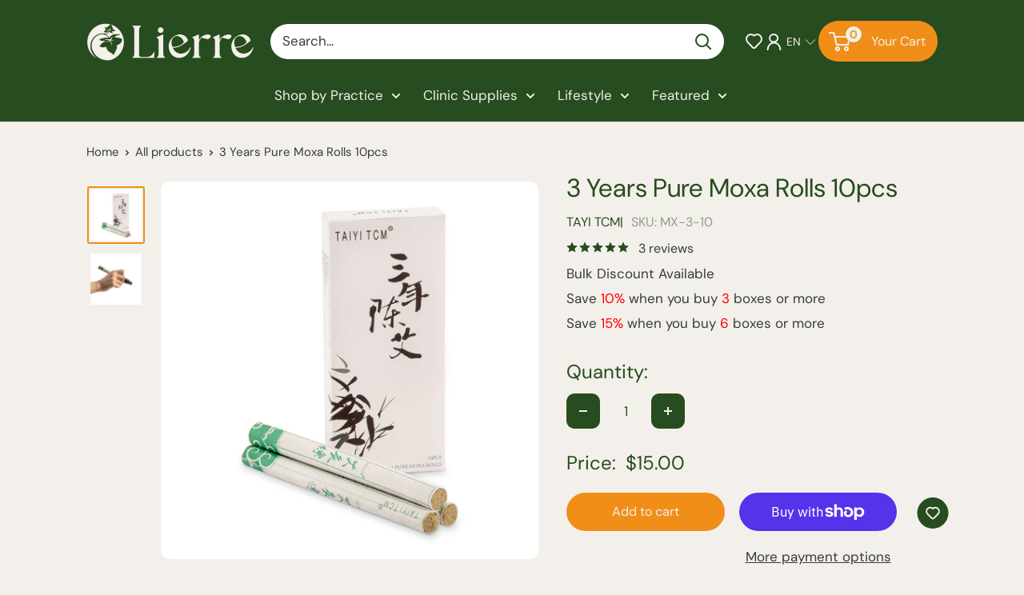

--- FILE ---
content_type: text/html; charset=utf-8
request_url: https://www.lierre.ca/products/3-years-pure-moxa-rolls-10pcs-1
body_size: 48019
content:
<!doctype html>

<html class="no-js" lang="en">
  <head>
    <meta charset="utf-8">
    <meta name="viewport" content="width=device-width, initial-scale=1.0, height=device-height, minimum-scale=1.0, maximum-scale=1.0">
    <meta name="theme-color" content="#f18e18">

    <title>3 Years Pure Moxa Rolls 10pcs - Lierre.ca</title><meta name="description" content="3 Years Pure Moxa Roll made of 3-year Ai Ye, Slow burning, 10 rolls per box Dimension: 20mm*200mm. Free shipping on orders $149+ in Canada. Shop now!"><link rel="canonical" href="https://www.lierre.ca/products/3-years-pure-moxa-rolls-10pcs-1"><link rel="shortcut icon" href="//www.lierre.ca/cdn/shop/files/lierre-logo-favicon-lierre-ca_96x96.png?v=1760988329" type="image/png"><link rel="preload" as="style" href="//www.lierre.ca/cdn/shop/t/89/assets/theme.css?v=13963948896744817561764057751">
    <link href="//www.lierre.ca/cdn/shop/t/89/assets/Custom.css?v=106711441273804394281764325346" rel="stylesheet" type="text/css" media="all" />
    <script src="https://ajax.googleapis.com/ajax/libs/jquery/3.7.1/jquery.min.js"></script>
    <link rel="preload" as="script" href="//www.lierre.ca/cdn/shop/t/89/assets/theme.js?v=182284783925426636931764057752">
    <link rel="preconnect" href="https://cdn.shopify.com">
    <link rel="preconnect" href="https://fonts.shopifycdn.com">
    <link rel="dns-prefetch" href="https://productreviews.shopifycdn.com">
    <link rel="dns-prefetch" href="https://ajax.googleapis.com">
    <link rel="dns-prefetch" href="https://maps.googleapis.com">
    <link rel="dns-prefetch" href="https://maps.gstatic.com">

    <link rel="stylesheet" href="https://use.typekit.net/lqk0fgz.css">

    <meta property="og:type" content="product">
  <meta property="og:title" content="3 Years Pure Moxa Rolls 10pcs"><meta property="og:image" content="http://www.lierre.ca/cdn/shop/files/3-Years-Pure-Moxa-Rolls-10pcs-lierre-ca.jpg?v=1711121687">
    <meta property="og:image:secure_url" content="https://www.lierre.ca/cdn/shop/files/3-Years-Pure-Moxa-Rolls-10pcs-lierre-ca.jpg?v=1711121687">
    <meta property="og:image:width" content="1000">
    <meta property="og:image:height" content="1000">
    <meta property="product:availability" content="in stock"><meta property="product:price:amount" content="15.00">
  <meta property="product:price:currency" content="CAD"><meta property="og:description" content="3 Years Pure Moxa Roll made of 3-year Ai Ye, Slow burning, 10 rolls per box Dimension: 20mm*200mm. Free shipping on orders $149+ in Canada. Shop now!"><meta property="og:url" content="https://www.lierre.ca/products/3-years-pure-moxa-rolls-10pcs-1">
<meta property="og:site_name" content="Lierre.ca"><meta name="twitter:card" content="summary"><meta name="twitter:title" content="3 Years Pure Moxa Rolls 10pcs">
  <meta name="twitter:description" content="3 Years Pure Moxa Roll are made from moxa leaves that have been stored for 3 years. The therapeutic potential of mugwort gradually increases with the time of storage; therefore, 3-year-old moxa is great in quality and moxibustion efficacy. It is highly recommended to practitioners because of its great quality/price ratio. 

Selected premium quality mugwort
Used for indirect moxa heating treatment in TCM
Slow burning: burning time of each is about 60 minutes
10 rolls per box
Dimension: 20mm*200mm

">
  <meta name="twitter:image" content="https://www.lierre.ca/cdn/shop/files/3-Years-Pure-Moxa-Rolls-10pcs-lierre-ca_600x600_crop_center.jpg?v=1711121687">
    <link rel="preload" href="//www.lierre.ca/cdn/fonts/figtree/figtree_n4.3c0838aba1701047e60be6a99a1b0a40ce9b8419.woff2" as="font" type="font/woff2" crossorigin><link rel="preload" href="//www.lierre.ca/cdn/fonts/dm_sans/dmsans_n4.ec80bd4dd7e1a334c969c265873491ae56018d72.woff2" as="font" type="font/woff2" crossorigin><style>
  @font-face {
  font-family: Figtree;
  font-weight: 400;
  font-style: normal;
  font-display: swap;
  src: url("//www.lierre.ca/cdn/fonts/figtree/figtree_n4.3c0838aba1701047e60be6a99a1b0a40ce9b8419.woff2") format("woff2"),
       url("//www.lierre.ca/cdn/fonts/figtree/figtree_n4.c0575d1db21fc3821f17fd6617d3dee552312137.woff") format("woff");
}

  @font-face {
  font-family: "DM Sans";
  font-weight: 400;
  font-style: normal;
  font-display: swap;
  src: url("//www.lierre.ca/cdn/fonts/dm_sans/dmsans_n4.ec80bd4dd7e1a334c969c265873491ae56018d72.woff2") format("woff2"),
       url("//www.lierre.ca/cdn/fonts/dm_sans/dmsans_n4.87bdd914d8a61247b911147ae68e754d695c58a6.woff") format("woff");
}

@font-face {
  font-family: "DM Sans";
  font-weight: 600;
  font-style: normal;
  font-display: swap;
  src: url("//www.lierre.ca/cdn/fonts/dm_sans/dmsans_n6.70a2453ea926d613c6a2f89af05180d14b3a7c96.woff2") format("woff2"),
       url("//www.lierre.ca/cdn/fonts/dm_sans/dmsans_n6.355605667bef215872257574b57fc097044f7e20.woff") format("woff");
}

@font-face {
  font-family: Figtree;
  font-weight: 400;
  font-style: italic;
  font-display: swap;
  src: url("//www.lierre.ca/cdn/fonts/figtree/figtree_i4.89f7a4275c064845c304a4cf8a4a586060656db2.woff2") format("woff2"),
       url("//www.lierre.ca/cdn/fonts/figtree/figtree_i4.6f955aaaafc55a22ffc1f32ecf3756859a5ad3e2.woff") format("woff");
}


  @font-face {
  font-family: "DM Sans";
  font-weight: 700;
  font-style: normal;
  font-display: swap;
  src: url("//www.lierre.ca/cdn/fonts/dm_sans/dmsans_n7.97e21d81502002291ea1de8aefb79170c6946ce5.woff2") format("woff2"),
       url("//www.lierre.ca/cdn/fonts/dm_sans/dmsans_n7.af5c214f5116410ca1d53a2090665620e78e2e1b.woff") format("woff");
}

  @font-face {
  font-family: "DM Sans";
  font-weight: 400;
  font-style: italic;
  font-display: swap;
  src: url("//www.lierre.ca/cdn/fonts/dm_sans/dmsans_i4.b8fe05e69ee95d5a53155c346957d8cbf5081c1a.woff2") format("woff2"),
       url("//www.lierre.ca/cdn/fonts/dm_sans/dmsans_i4.403fe28ee2ea63e142575c0aa47684d65f8c23a0.woff") format("woff");
}

  @font-face {
  font-family: "DM Sans";
  font-weight: 700;
  font-style: italic;
  font-display: swap;
  src: url("//www.lierre.ca/cdn/fonts/dm_sans/dmsans_i7.52b57f7d7342eb7255084623d98ab83fd96e7f9b.woff2") format("woff2"),
       url("//www.lierre.ca/cdn/fonts/dm_sans/dmsans_i7.d5e14ef18a1d4a8ce78a4187580b4eb1759c2eda.woff") format("woff");
}


  :root {
    --default-text-font-size : 15px;
    --base-text-font-size    : 17px;
    --heading-font-family    : Figtree, sans-serif;
    --heading-font-weight    : 400;
    --heading-font-style     : normal;
    --text-font-family       : "DM Sans", sans-serif;
    --text-font-weight       : 400;
    --text-font-style        : normal;
    --text-font-bolder-weight: 600;
    --text-link-decoration   : normal;

    --text-color               : #343e32;
    --text-color-rgb           : 52, 62, 50;
    --heading-color            : #274c1f;
    --border-color             : #e1e1e1;
    --border-color-rgb         : 225, 225, 225;
    --form-border-color        : #d4d4d4;
    --accent-color             : #f18e18;
    --accent-color-rgb         : 241, 142, 24;
    --link-color               : #f18e18;
    --link-color-hover         : #b2660b;
    --background               : #f3f0eb;
    --secondary-background     : #ffffff;
    --secondary-background-rgb : 255, 255, 255;
    --accent-background        : rgba(241, 142, 24, 0.08);

    --input-background: #ffffff;

    --error-color       : #ff0000;
    --error-background  : rgba(255, 0, 0, 0.07);
    --success-color     : #00aa00;
    --success-background: rgba(0, 170, 0, 0.11);

    --primary-button-background      : #f18e18;
    --primary-button-background-rgb  : 241, 142, 24;
    --primary-button-text-color      : #f3f0eb;
    --secondary-button-background    : #f18e18;
    --secondary-button-background-rgb: 241, 142, 24;
    --secondary-button-text-color    : #f3f0eb;

    --header-background      : #274c1f;
    --header-text-color      : #ffffff;
    --header-light-text-color: #ffffff;
    --header-border-color    : rgba(255, 255, 255, 0.3);
    --header-accent-color    : #f18e18;

    --footer-background-color:    #274c1f;
    --footer-heading-text-color:  #ffffff;
    --footer-body-text-color:     #ffffff;
    --footer-body-text-color-rgb: 255, 255, 255;
    --footer-accent-color:        #f18e18;
    --footer-accent-color-rgb:    241, 142, 24;
    --footer-border:              none;
    
    --flickity-arrow-color: #aeaeae;--product-on-sale-accent           : #ee0000;
    --product-on-sale-accent-rgb       : 238, 0, 0;
    --product-on-sale-color            : #ffffff;
    --product-in-stock-color           : #008a00;
    --product-low-stock-color          : #ee0000;
    --product-sold-out-color           : #8a9297;
    --product-custom-label-1-background: #008a00;
    --product-custom-label-1-color     : #ffffff;
    --product-custom-label-2-background: #00a500;
    --product-custom-label-2-color     : #ffffff;
    --product-review-star-color        : #274c1f;

    --mobile-container-gutter : 20px;
    --desktop-container-gutter: 40px;

    /* Shopify related variables */
    --payment-terms-background-color: #f3f0eb;
  }
</style>

<script>
  // IE11 does not have support for CSS variables, so we have to polyfill them
  if (!(((window || {}).CSS || {}).supports && window.CSS.supports('(--a: 0)'))) {
    const script = document.createElement('script');
    script.type = 'text/javascript';
    script.src = 'https://cdn.jsdelivr.net/npm/css-vars-ponyfill@2';
    script.onload = function() {
      cssVars({});
    };

    document.getElementsByTagName('head')[0].appendChild(script);
  }
</script>


    <script>window.performance && window.performance.mark && window.performance.mark('shopify.content_for_header.start');</script><meta name="google-site-verification" content="mLgjNS8OkvgQ3EiOKLrI5IV2b0TgTUEXKAXld8c6IJc">
<meta name="google-site-verification" content="mLgjNS8OkvgQ3EiOKLrI5IV2b0TgTUEXKAXld8c6IJc">
<meta id="shopify-digital-wallet" name="shopify-digital-wallet" content="/10688299071/digital_wallets/dialog">
<meta name="shopify-checkout-api-token" content="252ee46523ca8007dd88caa0fd9fcd00">
<meta id="in-context-paypal-metadata" data-shop-id="10688299071" data-venmo-supported="false" data-environment="production" data-locale="en_US" data-paypal-v4="true" data-currency="CAD">
<link rel="alternate" hreflang="x-default" href="https://www.lierre.ca/products/3-years-pure-moxa-rolls-10pcs-1">
<link rel="alternate" hreflang="en" href="https://www.lierre.ca/products/3-years-pure-moxa-rolls-10pcs-1">
<link rel="alternate" hreflang="fr" href="https://www.lierre.ca/fr/products/3-years-pure-moxa-rolls-10pcs-1">
<link rel="alternate" type="application/json+oembed" href="https://www.lierre.ca/products/3-years-pure-moxa-rolls-10pcs-1.oembed">
<script async="async" src="/checkouts/internal/preloads.js?locale=en-CA"></script>
<link rel="preconnect" href="https://shop.app" crossorigin="anonymous">
<script async="async" src="https://shop.app/checkouts/internal/preloads.js?locale=en-CA&shop_id=10688299071" crossorigin="anonymous"></script>
<script id="apple-pay-shop-capabilities" type="application/json">{"shopId":10688299071,"countryCode":"CA","currencyCode":"CAD","merchantCapabilities":["supports3DS"],"merchantId":"gid:\/\/shopify\/Shop\/10688299071","merchantName":"Lierre.ca","requiredBillingContactFields":["postalAddress","email","phone"],"requiredShippingContactFields":["postalAddress","email","phone"],"shippingType":"shipping","supportedNetworks":["visa","masterCard","interac"],"total":{"type":"pending","label":"Lierre.ca","amount":"1.00"},"shopifyPaymentsEnabled":true,"supportsSubscriptions":true}</script>
<script id="shopify-features" type="application/json">{"accessToken":"252ee46523ca8007dd88caa0fd9fcd00","betas":["rich-media-storefront-analytics"],"domain":"www.lierre.ca","predictiveSearch":true,"shopId":10688299071,"locale":"en"}</script>
<script>var Shopify = Shopify || {};
Shopify.shop = "lierretest2.myshopify.com";
Shopify.locale = "en";
Shopify.currency = {"active":"CAD","rate":"1.0"};
Shopify.country = "CA";
Shopify.theme = {"name":"Lierre-BackInStock(KLoc-WIP-V2-25\/11)","id":136808169606,"schema_name":"Warehouse","schema_version":"6.3.0","theme_store_id":871,"role":"main"};
Shopify.theme.handle = "null";
Shopify.theme.style = {"id":null,"handle":null};
Shopify.cdnHost = "www.lierre.ca/cdn";
Shopify.routes = Shopify.routes || {};
Shopify.routes.root = "/";</script>
<script type="module">!function(o){(o.Shopify=o.Shopify||{}).modules=!0}(window);</script>
<script>!function(o){function n(){var o=[];function n(){o.push(Array.prototype.slice.apply(arguments))}return n.q=o,n}var t=o.Shopify=o.Shopify||{};t.loadFeatures=n(),t.autoloadFeatures=n()}(window);</script>
<script>
  window.ShopifyPay = window.ShopifyPay || {};
  window.ShopifyPay.apiHost = "shop.app\/pay";
  window.ShopifyPay.redirectState = null;
</script>
<script id="shop-js-analytics" type="application/json">{"pageType":"product"}</script>
<script defer="defer" async type="module" src="//www.lierre.ca/cdn/shopifycloud/shop-js/modules/v2/client.init-shop-cart-sync_C5BV16lS.en.esm.js"></script>
<script defer="defer" async type="module" src="//www.lierre.ca/cdn/shopifycloud/shop-js/modules/v2/chunk.common_CygWptCX.esm.js"></script>
<script type="module">
  await import("//www.lierre.ca/cdn/shopifycloud/shop-js/modules/v2/client.init-shop-cart-sync_C5BV16lS.en.esm.js");
await import("//www.lierre.ca/cdn/shopifycloud/shop-js/modules/v2/chunk.common_CygWptCX.esm.js");

  window.Shopify.SignInWithShop?.initShopCartSync?.({"fedCMEnabled":true,"windoidEnabled":true});

</script>
<script>
  window.Shopify = window.Shopify || {};
  if (!window.Shopify.featureAssets) window.Shopify.featureAssets = {};
  window.Shopify.featureAssets['shop-js'] = {"shop-cart-sync":["modules/v2/client.shop-cart-sync_ZFArdW7E.en.esm.js","modules/v2/chunk.common_CygWptCX.esm.js"],"init-fed-cm":["modules/v2/client.init-fed-cm_CmiC4vf6.en.esm.js","modules/v2/chunk.common_CygWptCX.esm.js"],"shop-button":["modules/v2/client.shop-button_tlx5R9nI.en.esm.js","modules/v2/chunk.common_CygWptCX.esm.js"],"shop-cash-offers":["modules/v2/client.shop-cash-offers_DOA2yAJr.en.esm.js","modules/v2/chunk.common_CygWptCX.esm.js","modules/v2/chunk.modal_D71HUcav.esm.js"],"init-windoid":["modules/v2/client.init-windoid_sURxWdc1.en.esm.js","modules/v2/chunk.common_CygWptCX.esm.js"],"shop-toast-manager":["modules/v2/client.shop-toast-manager_ClPi3nE9.en.esm.js","modules/v2/chunk.common_CygWptCX.esm.js"],"init-shop-email-lookup-coordinator":["modules/v2/client.init-shop-email-lookup-coordinator_B8hsDcYM.en.esm.js","modules/v2/chunk.common_CygWptCX.esm.js"],"init-shop-cart-sync":["modules/v2/client.init-shop-cart-sync_C5BV16lS.en.esm.js","modules/v2/chunk.common_CygWptCX.esm.js"],"avatar":["modules/v2/client.avatar_BTnouDA3.en.esm.js"],"pay-button":["modules/v2/client.pay-button_FdsNuTd3.en.esm.js","modules/v2/chunk.common_CygWptCX.esm.js"],"init-customer-accounts":["modules/v2/client.init-customer-accounts_DxDtT_ad.en.esm.js","modules/v2/client.shop-login-button_C5VAVYt1.en.esm.js","modules/v2/chunk.common_CygWptCX.esm.js","modules/v2/chunk.modal_D71HUcav.esm.js"],"init-shop-for-new-customer-accounts":["modules/v2/client.init-shop-for-new-customer-accounts_ChsxoAhi.en.esm.js","modules/v2/client.shop-login-button_C5VAVYt1.en.esm.js","modules/v2/chunk.common_CygWptCX.esm.js","modules/v2/chunk.modal_D71HUcav.esm.js"],"shop-login-button":["modules/v2/client.shop-login-button_C5VAVYt1.en.esm.js","modules/v2/chunk.common_CygWptCX.esm.js","modules/v2/chunk.modal_D71HUcav.esm.js"],"init-customer-accounts-sign-up":["modules/v2/client.init-customer-accounts-sign-up_CPSyQ0Tj.en.esm.js","modules/v2/client.shop-login-button_C5VAVYt1.en.esm.js","modules/v2/chunk.common_CygWptCX.esm.js","modules/v2/chunk.modal_D71HUcav.esm.js"],"shop-follow-button":["modules/v2/client.shop-follow-button_Cva4Ekp9.en.esm.js","modules/v2/chunk.common_CygWptCX.esm.js","modules/v2/chunk.modal_D71HUcav.esm.js"],"checkout-modal":["modules/v2/client.checkout-modal_BPM8l0SH.en.esm.js","modules/v2/chunk.common_CygWptCX.esm.js","modules/v2/chunk.modal_D71HUcav.esm.js"],"lead-capture":["modules/v2/client.lead-capture_Bi8yE_yS.en.esm.js","modules/v2/chunk.common_CygWptCX.esm.js","modules/v2/chunk.modal_D71HUcav.esm.js"],"shop-login":["modules/v2/client.shop-login_D6lNrXab.en.esm.js","modules/v2/chunk.common_CygWptCX.esm.js","modules/v2/chunk.modal_D71HUcav.esm.js"],"payment-terms":["modules/v2/client.payment-terms_CZxnsJam.en.esm.js","modules/v2/chunk.common_CygWptCX.esm.js","modules/v2/chunk.modal_D71HUcav.esm.js"]};
</script>
<script>(function() {
  var isLoaded = false;
  function asyncLoad() {
    if (isLoaded) return;
    isLoaded = true;
    var urls = ["\/\/code.tidio.co\/qtfk0dnimhvzbfvafvtebbtu52gseky3.js?shop=lierretest2.myshopify.com","\/\/shopify.privy.com\/widget.js?shop=lierretest2.myshopify.com","https:\/\/s1.staq-cdn.com\/grow\/api\/js\/10688299071\/main.js?sId=10688299071\u0026v=G44JI271YINI2ZHZCLFPJMVP\u0026shop=lierretest2.myshopify.com"];
    for (var i = 0; i < urls.length; i++) {
      var s = document.createElement('script');
      s.type = 'text/javascript';
      s.async = true;
      s.src = urls[i];
      var x = document.getElementsByTagName('script')[0];
      x.parentNode.insertBefore(s, x);
    }
  };
  if(window.attachEvent) {
    window.attachEvent('onload', asyncLoad);
  } else {
    window.addEventListener('load', asyncLoad, false);
  }
})();</script>
<script id="__st">var __st={"a":10688299071,"offset":-18000,"reqid":"f47830a3-efcc-4739-bcdd-a37f8505c673-1768619915","pageurl":"www.lierre.ca\/products\/3-years-pure-moxa-rolls-10pcs-1","u":"9cb523789615","p":"product","rtyp":"product","rid":1989484118079};</script>
<script>window.ShopifyPaypalV4VisibilityTracking = true;</script>
<script id="captcha-bootstrap">!function(){'use strict';const t='contact',e='account',n='new_comment',o=[[t,t],['blogs',n],['comments',n],[t,'customer']],c=[[e,'customer_login'],[e,'guest_login'],[e,'recover_customer_password'],[e,'create_customer']],r=t=>t.map((([t,e])=>`form[action*='/${t}']:not([data-nocaptcha='true']) input[name='form_type'][value='${e}']`)).join(','),a=t=>()=>t?[...document.querySelectorAll(t)].map((t=>t.form)):[];function s(){const t=[...o],e=r(t);return a(e)}const i='password',u='form_key',d=['recaptcha-v3-token','g-recaptcha-response','h-captcha-response',i],f=()=>{try{return window.sessionStorage}catch{return}},m='__shopify_v',_=t=>t.elements[u];function p(t,e,n=!1){try{const o=window.sessionStorage,c=JSON.parse(o.getItem(e)),{data:r}=function(t){const{data:e,action:n}=t;return t[m]||n?{data:e,action:n}:{data:t,action:n}}(c);for(const[e,n]of Object.entries(r))t.elements[e]&&(t.elements[e].value=n);n&&o.removeItem(e)}catch(o){console.error('form repopulation failed',{error:o})}}const l='form_type',E='cptcha';function T(t){t.dataset[E]=!0}const w=window,h=w.document,L='Shopify',v='ce_forms',y='captcha';let A=!1;((t,e)=>{const n=(g='f06e6c50-85a8-45c8-87d0-21a2b65856fe',I='https://cdn.shopify.com/shopifycloud/storefront-forms-hcaptcha/ce_storefront_forms_captcha_hcaptcha.v1.5.2.iife.js',D={infoText:'Protected by hCaptcha',privacyText:'Privacy',termsText:'Terms'},(t,e,n)=>{const o=w[L][v],c=o.bindForm;if(c)return c(t,g,e,D).then(n);var r;o.q.push([[t,g,e,D],n]),r=I,A||(h.body.append(Object.assign(h.createElement('script'),{id:'captcha-provider',async:!0,src:r})),A=!0)});var g,I,D;w[L]=w[L]||{},w[L][v]=w[L][v]||{},w[L][v].q=[],w[L][y]=w[L][y]||{},w[L][y].protect=function(t,e){n(t,void 0,e),T(t)},Object.freeze(w[L][y]),function(t,e,n,w,h,L){const[v,y,A,g]=function(t,e,n){const i=e?o:[],u=t?c:[],d=[...i,...u],f=r(d),m=r(i),_=r(d.filter((([t,e])=>n.includes(e))));return[a(f),a(m),a(_),s()]}(w,h,L),I=t=>{const e=t.target;return e instanceof HTMLFormElement?e:e&&e.form},D=t=>v().includes(t);t.addEventListener('submit',(t=>{const e=I(t);if(!e)return;const n=D(e)&&!e.dataset.hcaptchaBound&&!e.dataset.recaptchaBound,o=_(e),c=g().includes(e)&&(!o||!o.value);(n||c)&&t.preventDefault(),c&&!n&&(function(t){try{if(!f())return;!function(t){const e=f();if(!e)return;const n=_(t);if(!n)return;const o=n.value;o&&e.removeItem(o)}(t);const e=Array.from(Array(32),(()=>Math.random().toString(36)[2])).join('');!function(t,e){_(t)||t.append(Object.assign(document.createElement('input'),{type:'hidden',name:u})),t.elements[u].value=e}(t,e),function(t,e){const n=f();if(!n)return;const o=[...t.querySelectorAll(`input[type='${i}']`)].map((({name:t})=>t)),c=[...d,...o],r={};for(const[a,s]of new FormData(t).entries())c.includes(a)||(r[a]=s);n.setItem(e,JSON.stringify({[m]:1,action:t.action,data:r}))}(t,e)}catch(e){console.error('failed to persist form',e)}}(e),e.submit())}));const S=(t,e)=>{t&&!t.dataset[E]&&(n(t,e.some((e=>e===t))),T(t))};for(const o of['focusin','change'])t.addEventListener(o,(t=>{const e=I(t);D(e)&&S(e,y())}));const B=e.get('form_key'),M=e.get(l),P=B&&M;t.addEventListener('DOMContentLoaded',(()=>{const t=y();if(P)for(const e of t)e.elements[l].value===M&&p(e,B);[...new Set([...A(),...v().filter((t=>'true'===t.dataset.shopifyCaptcha))])].forEach((e=>S(e,t)))}))}(h,new URLSearchParams(w.location.search),n,t,e,['guest_login'])})(!0,!0)}();</script>
<script integrity="sha256-4kQ18oKyAcykRKYeNunJcIwy7WH5gtpwJnB7kiuLZ1E=" data-source-attribution="shopify.loadfeatures" defer="defer" src="//www.lierre.ca/cdn/shopifycloud/storefront/assets/storefront/load_feature-a0a9edcb.js" crossorigin="anonymous"></script>
<script crossorigin="anonymous" defer="defer" src="//www.lierre.ca/cdn/shopifycloud/storefront/assets/shopify_pay/storefront-65b4c6d7.js?v=20250812"></script>
<script data-source-attribution="shopify.dynamic_checkout.dynamic.init">var Shopify=Shopify||{};Shopify.PaymentButton=Shopify.PaymentButton||{isStorefrontPortableWallets:!0,init:function(){window.Shopify.PaymentButton.init=function(){};var t=document.createElement("script");t.src="https://www.lierre.ca/cdn/shopifycloud/portable-wallets/latest/portable-wallets.en.js",t.type="module",document.head.appendChild(t)}};
</script>
<script data-source-attribution="shopify.dynamic_checkout.buyer_consent">
  function portableWalletsHideBuyerConsent(e){var t=document.getElementById("shopify-buyer-consent"),n=document.getElementById("shopify-subscription-policy-button");t&&n&&(t.classList.add("hidden"),t.setAttribute("aria-hidden","true"),n.removeEventListener("click",e))}function portableWalletsShowBuyerConsent(e){var t=document.getElementById("shopify-buyer-consent"),n=document.getElementById("shopify-subscription-policy-button");t&&n&&(t.classList.remove("hidden"),t.removeAttribute("aria-hidden"),n.addEventListener("click",e))}window.Shopify?.PaymentButton&&(window.Shopify.PaymentButton.hideBuyerConsent=portableWalletsHideBuyerConsent,window.Shopify.PaymentButton.showBuyerConsent=portableWalletsShowBuyerConsent);
</script>
<script>
  function portableWalletsCleanup(e){e&&e.src&&console.error("Failed to load portable wallets script "+e.src);var t=document.querySelectorAll("shopify-accelerated-checkout .shopify-payment-button__skeleton, shopify-accelerated-checkout-cart .wallet-cart-button__skeleton"),e=document.getElementById("shopify-buyer-consent");for(let e=0;e<t.length;e++)t[e].remove();e&&e.remove()}function portableWalletsNotLoadedAsModule(e){e instanceof ErrorEvent&&"string"==typeof e.message&&e.message.includes("import.meta")&&"string"==typeof e.filename&&e.filename.includes("portable-wallets")&&(window.removeEventListener("error",portableWalletsNotLoadedAsModule),window.Shopify.PaymentButton.failedToLoad=e,"loading"===document.readyState?document.addEventListener("DOMContentLoaded",window.Shopify.PaymentButton.init):window.Shopify.PaymentButton.init())}window.addEventListener("error",portableWalletsNotLoadedAsModule);
</script>

<script type="module" src="https://www.lierre.ca/cdn/shopifycloud/portable-wallets/latest/portable-wallets.en.js" onError="portableWalletsCleanup(this)" crossorigin="anonymous"></script>
<script nomodule>
  document.addEventListener("DOMContentLoaded", portableWalletsCleanup);
</script>

<link id="shopify-accelerated-checkout-styles" rel="stylesheet" media="screen" href="https://www.lierre.ca/cdn/shopifycloud/portable-wallets/latest/accelerated-checkout-backwards-compat.css" crossorigin="anonymous">
<style id="shopify-accelerated-checkout-cart">
        #shopify-buyer-consent {
  margin-top: 1em;
  display: inline-block;
  width: 100%;
}

#shopify-buyer-consent.hidden {
  display: none;
}

#shopify-subscription-policy-button {
  background: none;
  border: none;
  padding: 0;
  text-decoration: underline;
  font-size: inherit;
  cursor: pointer;
}

#shopify-subscription-policy-button::before {
  box-shadow: none;
}

      </style>

<script>window.performance && window.performance.mark && window.performance.mark('shopify.content_for_header.end');</script>

    <link rel="stylesheet" href="//www.lierre.ca/cdn/shop/t/89/assets/theme.css?v=13963948896744817561764057751">

    <script type="application/ld+json">{"@context":"http:\/\/schema.org\/","@id":"\/products\/3-years-pure-moxa-rolls-10pcs-1#product","@type":"Product","brand":{"@type":"Brand","name":"TAYI TCM"},"category":"Lierre Medical","description":"3 Years Pure Moxa Roll are made from moxa leaves that have been stored for 3 years. The therapeutic potential of mugwort gradually increases with the time of storage; therefore, 3-year-old moxa is great in quality and moxibustion efficacy. It is highly recommended to practitioners because of its great quality\/price ratio. \n\nSelected premium quality mugwort\nUsed for indirect moxa heating treatment in TCM\nSlow burning: burning time of each is about 60 minutes\n10 rolls per box\nDimension: 20mm*200mm\n\n","gtin":"619793323373","image":"https:\/\/www.lierre.ca\/cdn\/shop\/files\/3-Years-Pure-Moxa-Rolls-10pcs-lierre-ca.jpg?v=1711121687\u0026width=1920","name":"3 Years Pure Moxa Rolls 10pcs","offers":{"@id":"\/products\/3-years-pure-moxa-rolls-10pcs-1?variant=15903580389439#offer","@type":"Offer","availability":"http:\/\/schema.org\/InStock","price":"15.00","priceCurrency":"CAD","url":"https:\/\/www.lierre.ca\/products\/3-years-pure-moxa-rolls-10pcs-1?variant=15903580389439"},"sku":"MX-3-10","url":"https:\/\/www.lierre.ca\/products\/3-years-pure-moxa-rolls-10pcs-1"}</script><script type="application/ld+json">
  {
    "@context": "https://schema.org",
    "@type": "BreadcrumbList",
    "itemListElement": [{
        "@type": "ListItem",
        "position": 1,
        "name": "Home",
        "item": "https://www.lierre.ca"
      },{
            "@type": "ListItem",
            "position": 2,
            "name": "3 Years Pure Moxa Rolls 10pcs",
            "item": "https://www.lierre.ca/products/3-years-pure-moxa-rolls-10pcs-1"
          }]
  }
</script>
<script>
  var langify = langify || {};
  langify.settings = {
     maxMutations: 80
  }
</script>
    <script>
      // This allows to expose several variables to the global scope, to be used in scripts
      window.theme = {
        pageType: "product",
        cartCount: 0,
        moneyFormat: "${{amount}}",
        moneyWithCurrencyFormat: "${{amount}} CAD",
        currencyCodeEnabled: false,
        showDiscount: true,
        discountMode: "percentage",
        cartType: "page"
      };

      window.routes = {
        rootUrl: "\/",
        rootUrlWithoutSlash: '',
        cartUrl: "\/cart",
        cartAddUrl: "\/cart\/add",
        cartChangeUrl: "\/cart\/change",
        searchUrl: "\/search",
        productRecommendationsUrl: "\/recommendations\/products"
      };

      window.languages = {
        productRegularPrice: "Regular price",
        productSalePrice: "Sale price",
        collectionOnSaleLabel: "Save {{savings}}",
        productFormUnavailable: "Unavailable",
        productFormAddToCart: "Add to cart",
        productFormPreOrder: "Pre-order",
        productFormSoldOut: "Sold out",
        productAdded: "Product has been added to your cart",
        productAddedShort: "Added!",
        shippingEstimatorNoResults: "No shipping could be found for your address.",
        shippingEstimatorOneResult: "There is one shipping rate for your address:",
        shippingEstimatorMultipleResults: "There are {{count}} shipping rates for your address:",
        shippingEstimatorErrors: "There are some errors:"
      };

      document.documentElement.className = document.documentElement.className.replace('no-js', 'js');
    </script><script src="//www.lierre.ca/cdn/shop/t/89/assets/theme.js?v=182284783925426636931764057752" defer></script>
    <script src="//www.lierre.ca/cdn/shop/t/89/assets/custom.js?v=156261904409099927591764057703" defer></script><script>
        (function () {
          window.onpageshow = function() {
            // We force re-freshing the cart content onpageshow, as most browsers will serve a cache copy when hitting the
            // back button, which cause staled data
            document.documentElement.dispatchEvent(new CustomEvent('cart:refresh', {
              bubbles: true,
              detail: {scrollToTop: false}
            }));
          };
        })();
      </script><!--Gem_Page_Header_Script-->
    


<!--End_Gem_Page_Header_Script-->

    <link rel="stylesheet" href="https://cdn.jsdelivr.net/npm/swiper@11/swiper-bundle.min.css" />
    <script src="//www.lierre.ca/cdn/shop/t/89/assets/jquery.min.js?v=158417595810649192771764057751"></script>
    <script src="https://cdn.jsdelivr.net/npm/swiper@11/swiper-bundle.min.js"></script>

<!-- BEGIN app block: shopify://apps/judge-me-reviews/blocks/judgeme_core/61ccd3b1-a9f2-4160-9fe9-4fec8413e5d8 --><!-- Start of Judge.me Core -->






<link rel="dns-prefetch" href="https://cdnwidget.judge.me">
<link rel="dns-prefetch" href="https://cdn.judge.me">
<link rel="dns-prefetch" href="https://cdn1.judge.me">
<link rel="dns-prefetch" href="https://api.judge.me">

<script data-cfasync='false' class='jdgm-settings-script'>window.jdgmSettings={"pagination":5,"disable_web_reviews":true,"badge_no_review_text":"No reviews","badge_n_reviews_text":"{{ n }} review/reviews","badge_star_color":"#f4bf40","hide_badge_preview_if_no_reviews":false,"badge_hide_text":false,"enforce_center_preview_badge":false,"widget_title":"Customer Reviews","widget_open_form_text":"Write a review","widget_close_form_text":"Cancel review","widget_refresh_page_text":"Refresh page","widget_summary_text":"Based on {{ number_of_reviews }} review/reviews","widget_no_review_text":"Be the first to write a review","widget_name_field_text":"Display name","widget_verified_name_field_text":"Verified Name (public)","widget_name_placeholder_text":"Display name","widget_required_field_error_text":"This field is required.","widget_email_field_text":"Email address","widget_verified_email_field_text":"Verified Email (private, can not be edited)","widget_email_placeholder_text":"Your email address","widget_email_field_error_text":"Please enter a valid email address.","widget_rating_field_text":"Rating","widget_review_title_field_text":"Review Title","widget_review_title_placeholder_text":"Give your review a title","widget_review_body_field_text":"Review content","widget_review_body_placeholder_text":"Start writing here...","widget_pictures_field_text":"Picture/Video (optional)","widget_submit_review_text":"Submit Review","widget_submit_verified_review_text":"Submit Verified Review","widget_submit_success_msg_with_auto_publish":"Thank you! Please refresh the page in a few moments to see your review. You can remove or edit your review by logging into \u003ca href='https://judge.me/login' target='_blank' rel='nofollow noopener'\u003eJudge.me\u003c/a\u003e","widget_submit_success_msg_no_auto_publish":"Thank you! Your review will be published as soon as it is approved by the shop admin. You can remove or edit your review by logging into \u003ca href='https://judge.me/login' target='_blank' rel='nofollow noopener'\u003eJudge.me\u003c/a\u003e","widget_show_default_reviews_out_of_total_text":"Showing {{ n_reviews_shown }} out of {{ n_reviews }} reviews.","widget_show_all_link_text":"Show all","widget_show_less_link_text":"Show less","widget_author_said_text":"{{ reviewer_name }} said:","widget_days_text":"{{ n }} days ago","widget_weeks_text":"{{ n }} week/weeks ago","widget_months_text":"{{ n }} month/months ago","widget_years_text":"{{ n }} year/years ago","widget_yesterday_text":"Yesterday","widget_today_text":"Today","widget_replied_text":"\u003e\u003e {{ shop_name }} replied:","widget_read_more_text":"Read more","widget_reviewer_name_as_initial":"","widget_rating_filter_color":"#f4bf40","widget_rating_filter_see_all_text":"See all reviews","widget_sorting_most_recent_text":"Most Recent","widget_sorting_highest_rating_text":"Highest Rating","widget_sorting_lowest_rating_text":"Lowest Rating","widget_sorting_with_pictures_text":"Only Pictures","widget_sorting_most_helpful_text":"Most Helpful","widget_open_question_form_text":"Ask a question","widget_reviews_subtab_text":"Reviews","widget_questions_subtab_text":"Questions","widget_question_label_text":"Question","widget_answer_label_text":"Answer","widget_question_placeholder_text":"Write your question here","widget_submit_question_text":"Submit Question","widget_question_submit_success_text":"Thank you for your question! We will notify you once it gets answered.","widget_star_color":"#f4bf40","verified_badge_text":"Verified","verified_badge_bg_color":"#f4bf40","verified_badge_text_color":"#ffffff","verified_badge_placement":"left-of-reviewer-name","widget_review_max_height":"","widget_hide_border":false,"widget_social_share":false,"widget_thumb":false,"widget_review_location_show":false,"widget_location_format":"country_iso_code","all_reviews_include_out_of_store_products":true,"all_reviews_out_of_store_text":"(out of store)","all_reviews_pagination":100,"all_reviews_product_name_prefix_text":"about","enable_review_pictures":false,"enable_question_anwser":false,"widget_theme":"leex","review_date_format":"mm/dd/yyyy","default_sort_method":"most-recent","widget_product_reviews_subtab_text":"Product Reviews","widget_shop_reviews_subtab_text":"Shop Reviews","widget_other_products_reviews_text":"Reviews for other products","widget_store_reviews_subtab_text":"Store reviews","widget_no_store_reviews_text":"This store hasn't received any reviews yet","widget_web_restriction_product_reviews_text":"This product hasn't received any reviews yet","widget_no_items_text":"No items found","widget_show_more_text":"Show more","widget_write_a_store_review_text":"Write a Store Review","widget_other_languages_heading":"Reviews in Other Languages","widget_translate_review_text":"Translate review to {{ language }}","widget_translating_review_text":"Translating...","widget_show_original_translation_text":"Show original ({{ language }})","widget_translate_review_failed_text":"Review couldn't be translated.","widget_translate_review_retry_text":"Retry","widget_translate_review_try_again_later_text":"Try again later","show_product_url_for_grouped_product":false,"widget_sorting_pictures_first_text":"Pictures First","show_pictures_on_all_rev_page_mobile":false,"show_pictures_on_all_rev_page_desktop":false,"floating_tab_hide_mobile_install_preference":false,"floating_tab_button_name":"★ Reviews","floating_tab_title":"Let customers speak for us","floating_tab_button_color":"","floating_tab_button_background_color":"","floating_tab_url":"","floating_tab_url_enabled":false,"floating_tab_tab_style":"text","all_reviews_text_badge_text":"Customers rate us {{ shop.metafields.judgeme.all_reviews_rating | round: 1 }}/5 based on {{ shop.metafields.judgeme.all_reviews_count }} reviews.","all_reviews_text_badge_text_branded_style":"{{ shop.metafields.judgeme.all_reviews_rating | round: 1 }} out of 5 stars based on {{ shop.metafields.judgeme.all_reviews_count }} reviews","is_all_reviews_text_badge_a_link":false,"show_stars_for_all_reviews_text_badge":false,"all_reviews_text_badge_url":"","all_reviews_text_style":"text","all_reviews_text_color_style":"judgeme_brand_color","all_reviews_text_color":"#108474","all_reviews_text_show_jm_brand":true,"featured_carousel_show_header":true,"featured_carousel_title":"What our customers are saying...","testimonials_carousel_title":"Customers are saying","videos_carousel_title":"Real customer stories","cards_carousel_title":"Customers are saying","featured_carousel_count_text":"from {{ n }} reviews","featured_carousel_add_link_to_all_reviews_page":false,"featured_carousel_url":"","featured_carousel_show_images":true,"featured_carousel_autoslide_interval":5,"featured_carousel_arrows_on_the_sides":false,"featured_carousel_height":250,"featured_carousel_width":80,"featured_carousel_image_size":0,"featured_carousel_image_height":250,"featured_carousel_arrow_color":"#8bc653","verified_count_badge_style":"vintage","verified_count_badge_orientation":"horizontal","verified_count_badge_color_style":"judgeme_brand_color","verified_count_badge_color":"#108474","is_verified_count_badge_a_link":false,"verified_count_badge_url":"","verified_count_badge_show_jm_brand":true,"widget_rating_preset_default":5,"widget_first_sub_tab":"product-reviews","widget_show_histogram":true,"widget_histogram_use_custom_color":true,"widget_pagination_use_custom_color":false,"widget_star_use_custom_color":true,"widget_verified_badge_use_custom_color":true,"widget_write_review_use_custom_color":false,"picture_reminder_submit_button":"Upload Pictures","enable_review_videos":false,"mute_video_by_default":false,"widget_sorting_videos_first_text":"Videos First","widget_review_pending_text":"Pending","featured_carousel_items_for_large_screen":3,"social_share_options_order":"Facebook,Twitter","remove_microdata_snippet":true,"disable_json_ld":false,"enable_json_ld_products":false,"preview_badge_show_question_text":false,"preview_badge_no_question_text":"No questions","preview_badge_n_question_text":"{{ number_of_questions }} question/questions","qa_badge_show_icon":false,"qa_badge_position":"same-row","remove_judgeme_branding":false,"widget_add_search_bar":false,"widget_search_bar_placeholder":"Search","widget_sorting_verified_only_text":"Verified only","featured_carousel_theme":"compact","featured_carousel_show_rating":true,"featured_carousel_show_title":true,"featured_carousel_show_body":true,"featured_carousel_show_date":false,"featured_carousel_show_reviewer":true,"featured_carousel_show_product":false,"featured_carousel_header_background_color":"#108474","featured_carousel_header_text_color":"#ffffff","featured_carousel_name_product_separator":"reviewed","featured_carousel_full_star_background":"#f4bf40","featured_carousel_empty_star_background":"#dadada","featured_carousel_vertical_theme_background":"#f9fafb","featured_carousel_verified_badge_enable":false,"featured_carousel_verified_badge_color":"#108474","featured_carousel_border_style":"round","featured_carousel_review_line_length_limit":3,"featured_carousel_more_reviews_button_text":"Read more reviews","featured_carousel_view_product_button_text":"View product","all_reviews_page_load_reviews_on":"scroll","all_reviews_page_load_more_text":"Load More Reviews","disable_fb_tab_reviews":false,"enable_ajax_cdn_cache":false,"widget_public_name_text":"displayed publicly like","default_reviewer_name":"John Smith","default_reviewer_name_has_non_latin":true,"widget_reviewer_anonymous":"Anonymous","medals_widget_title":"Judge.me Review Medals","medals_widget_background_color":"#f9fafb","medals_widget_position":"footer_all_pages","medals_widget_border_color":"#f9fafb","medals_widget_verified_text_position":"left","medals_widget_use_monochromatic_version":false,"medals_widget_elements_color":"#108474","show_reviewer_avatar":true,"widget_invalid_yt_video_url_error_text":"Not a YouTube video URL","widget_max_length_field_error_text":"Please enter no more than {0} characters.","widget_show_country_flag":false,"widget_show_collected_via_shop_app":true,"widget_verified_by_shop_badge_style":"light","widget_verified_by_shop_text":"Verified by Shop","widget_show_photo_gallery":false,"widget_load_with_code_splitting":true,"widget_ugc_install_preference":false,"widget_ugc_title":"Made by us, Shared by you","widget_ugc_subtitle":"Tag us to see your picture featured in our page","widget_ugc_arrows_color":"#ffffff","widget_ugc_primary_button_text":"Buy Now","widget_ugc_primary_button_background_color":"#108474","widget_ugc_primary_button_text_color":"#ffffff","widget_ugc_primary_button_border_width":"0","widget_ugc_primary_button_border_style":"none","widget_ugc_primary_button_border_color":"#108474","widget_ugc_primary_button_border_radius":"25","widget_ugc_secondary_button_text":"Load More","widget_ugc_secondary_button_background_color":"#ffffff","widget_ugc_secondary_button_text_color":"#108474","widget_ugc_secondary_button_border_width":"2","widget_ugc_secondary_button_border_style":"solid","widget_ugc_secondary_button_border_color":"#108474","widget_ugc_secondary_button_border_radius":"25","widget_ugc_reviews_button_text":"View Reviews","widget_ugc_reviews_button_background_color":"#ffffff","widget_ugc_reviews_button_text_color":"#108474","widget_ugc_reviews_button_border_width":"2","widget_ugc_reviews_button_border_style":"solid","widget_ugc_reviews_button_border_color":"#108474","widget_ugc_reviews_button_border_radius":"25","widget_ugc_reviews_button_link_to":"judgeme-reviews-page","widget_ugc_show_post_date":true,"widget_ugc_max_width":"800","widget_rating_metafield_value_type":true,"widget_primary_color":"#108474","widget_enable_secondary_color":false,"widget_secondary_color":"#edf5f5","widget_summary_average_rating_text":"{{ average_rating }} out of 5","widget_media_grid_title":"Customer photos \u0026 videos","widget_media_grid_see_more_text":"See more","widget_round_style":false,"widget_show_product_medals":true,"widget_verified_by_judgeme_text":"Verified by Judge.me","widget_show_store_medals":true,"widget_verified_by_judgeme_text_in_store_medals":"Verified by Judge.me","widget_media_field_exceed_quantity_message":"Sorry, we can only accept {{ max_media }} for one review.","widget_media_field_exceed_limit_message":"{{ file_name }} is too large, please select a {{ media_type }} less than {{ size_limit }}MB.","widget_review_submitted_text":"Review Submitted!","widget_question_submitted_text":"Question Submitted!","widget_close_form_text_question":"Cancel","widget_write_your_answer_here_text":"Write your answer here","widget_enabled_branded_link":true,"widget_show_collected_by_judgeme":true,"widget_reviewer_name_color":"","widget_write_review_text_color":"","widget_write_review_bg_color":"","widget_collected_by_judgeme_text":"collected by Judge.me","widget_pagination_type":"standard","widget_load_more_text":"Load More","widget_load_more_color":"#108474","widget_full_review_text":"Full Review","widget_read_more_reviews_text":"Read More Reviews","widget_read_questions_text":"Read Questions","widget_questions_and_answers_text":"Questions \u0026 Answers","widget_verified_by_text":"Verified by","widget_verified_text":"Verified","widget_number_of_reviews_text":"{{ number_of_reviews }} reviews","widget_back_button_text":"Back","widget_next_button_text":"Next","widget_custom_forms_filter_button":"Filters","custom_forms_style":"vertical","widget_show_review_information":false,"how_reviews_are_collected":"How reviews are collected?","widget_show_review_keywords":false,"widget_gdpr_statement":"How we use your data: We'll only contact you about the review you left, and only if necessary. By submitting your review, you agree to Judge.me's \u003ca href='https://judge.me/terms' target='_blank' rel='nofollow noopener'\u003eterms\u003c/a\u003e, \u003ca href='https://judge.me/privacy' target='_blank' rel='nofollow noopener'\u003eprivacy\u003c/a\u003e and \u003ca href='https://judge.me/content-policy' target='_blank' rel='nofollow noopener'\u003econtent\u003c/a\u003e policies.","widget_multilingual_sorting_enabled":false,"widget_translate_review_content_enabled":true,"widget_translate_review_content_method":"manual","popup_widget_review_selection":"automatically_with_pictures","popup_widget_round_border_style":true,"popup_widget_show_title":true,"popup_widget_show_body":true,"popup_widget_show_reviewer":false,"popup_widget_show_product":true,"popup_widget_show_pictures":true,"popup_widget_use_review_picture":true,"popup_widget_show_on_home_page":true,"popup_widget_show_on_product_page":true,"popup_widget_show_on_collection_page":true,"popup_widget_show_on_cart_page":true,"popup_widget_position":"bottom_left","popup_widget_first_review_delay":5,"popup_widget_duration":5,"popup_widget_interval":5,"popup_widget_review_count":5,"popup_widget_hide_on_mobile":true,"review_snippet_widget_round_border_style":true,"review_snippet_widget_card_color":"#FFFFFF","review_snippet_widget_slider_arrows_background_color":"#FFFFFF","review_snippet_widget_slider_arrows_color":"#000000","review_snippet_widget_star_color":"#108474","show_product_variant":false,"all_reviews_product_variant_label_text":"Variant: ","widget_show_verified_branding":false,"widget_ai_summary_title":"Customers say","widget_ai_summary_disclaimer":"AI-powered review summary based on recent customer reviews","widget_show_ai_summary":false,"widget_show_ai_summary_bg":false,"widget_show_review_title_input":true,"redirect_reviewers_invited_via_email":"review_widget","request_store_review_after_product_review":false,"request_review_other_products_in_order":false,"review_form_color_scheme":"default","review_form_corner_style":"square","review_form_star_color":{},"review_form_text_color":"#333333","review_form_background_color":"#ffffff","review_form_field_background_color":"#fafafa","review_form_button_color":{},"review_form_button_text_color":"#ffffff","review_form_modal_overlay_color":"#000000","review_content_screen_title_text":"How would you rate this product?","review_content_introduction_text":"We would love it if you would share a bit about your experience.","store_review_form_title_text":"How would you rate this store?","store_review_form_introduction_text":"We would love it if you would share a bit about your experience.","show_review_guidance_text":true,"one_star_review_guidance_text":"Poor","five_star_review_guidance_text":"Great","customer_information_screen_title_text":"About you","customer_information_introduction_text":"Please tell us more about you.","custom_questions_screen_title_text":"Your experience in more detail","custom_questions_introduction_text":"Here are a few questions to help us understand more about your experience.","review_submitted_screen_title_text":"Thanks for your review!","review_submitted_screen_thank_you_text":"We are processing it and it will appear on the store soon.","review_submitted_screen_email_verification_text":"Please confirm your email by clicking the link we just sent you. This helps us keep reviews authentic.","review_submitted_request_store_review_text":"Would you like to share your experience of shopping with us?","review_submitted_review_other_products_text":"Would you like to review these products?","store_review_screen_title_text":"Would you like to share your experience of shopping with us?","store_review_introduction_text":"We value your feedback and use it to improve. Please share any thoughts or suggestions you have.","reviewer_media_screen_title_picture_text":"Share a picture","reviewer_media_introduction_picture_text":"Upload a photo to support your review.","reviewer_media_screen_title_video_text":"Share a video","reviewer_media_introduction_video_text":"Upload a video to support your review.","reviewer_media_screen_title_picture_or_video_text":"Share a picture or video","reviewer_media_introduction_picture_or_video_text":"Upload a photo or video to support your review.","reviewer_media_youtube_url_text":"Paste your Youtube URL here","advanced_settings_next_step_button_text":"Next","advanced_settings_close_review_button_text":"Close","modal_write_review_flow":false,"write_review_flow_required_text":"Required","write_review_flow_privacy_message_text":"We respect your privacy.","write_review_flow_anonymous_text":"Post review as anonymous","write_review_flow_visibility_text":"This won't be visible to other customers.","write_review_flow_multiple_selection_help_text":"Select as many as you like","write_review_flow_single_selection_help_text":"Select one option","write_review_flow_required_field_error_text":"This field is required","write_review_flow_invalid_email_error_text":"Please enter a valid email address","write_review_flow_max_length_error_text":"Max. {{ max_length }} characters.","write_review_flow_media_upload_text":"\u003cb\u003eClick to upload\u003c/b\u003e or drag and drop","write_review_flow_gdpr_statement":"We'll only contact you about your review if necessary. By submitting your review, you agree to our \u003ca href='https://judge.me/terms' target='_blank' rel='nofollow noopener'\u003eterms and conditions\u003c/a\u003e and \u003ca href='https://judge.me/privacy' target='_blank' rel='nofollow noopener'\u003eprivacy policy\u003c/a\u003e.","rating_only_reviews_enabled":false,"show_negative_reviews_help_screen":false,"new_review_flow_help_screen_rating_threshold":3,"negative_review_resolution_screen_title_text":"Tell us more","negative_review_resolution_text":"Your experience matters to us. If there were issues with your purchase, we're here to help. Feel free to reach out to us, we'd love the opportunity to make things right.","negative_review_resolution_button_text":"Contact us","negative_review_resolution_proceed_with_review_text":"Leave a review","negative_review_resolution_subject":"Issue with purchase from {{ shop_name }}.{{ order_name }}","preview_badge_collection_page_install_status":false,"widget_review_custom_css":"","preview_badge_custom_css":"","preview_badge_stars_count":"5-stars","featured_carousel_custom_css":"","floating_tab_custom_css":"","all_reviews_widget_custom_css":"","medals_widget_custom_css":"","verified_badge_custom_css":"","all_reviews_text_custom_css":"","transparency_badges_collected_via_store_invite":false,"transparency_badges_from_another_provider":false,"transparency_badges_collected_from_store_visitor":false,"transparency_badges_collected_by_verified_review_provider":false,"transparency_badges_earned_reward":false,"transparency_badges_collected_via_store_invite_text":"Review collected via store invitation","transparency_badges_from_another_provider_text":"Review collected from another provider","transparency_badges_collected_from_store_visitor_text":"Review collected from a store visitor","transparency_badges_written_in_google_text":"Review written in Google","transparency_badges_written_in_etsy_text":"Review written in Etsy","transparency_badges_written_in_shop_app_text":"Review written in Shop App","transparency_badges_earned_reward_text":"Review earned a reward for future purchase","product_review_widget_per_page":10,"widget_store_review_label_text":"Review about the store","checkout_comment_extension_title_on_product_page":"Customer Comments","checkout_comment_extension_num_latest_comment_show":5,"checkout_comment_extension_format":"name_and_timestamp","checkout_comment_customer_name":"last_initial","checkout_comment_comment_notification":true,"preview_badge_collection_page_install_preference":true,"preview_badge_home_page_install_preference":true,"preview_badge_product_page_install_preference":true,"review_widget_install_preference":"","review_carousel_install_preference":false,"floating_reviews_tab_install_preference":"none","verified_reviews_count_badge_install_preference":true,"all_reviews_text_install_preference":false,"review_widget_best_location":true,"judgeme_medals_install_preference":false,"review_widget_revamp_enabled":false,"review_widget_qna_enabled":false,"review_widget_header_theme":"minimal","review_widget_widget_title_enabled":true,"review_widget_header_text_size":"medium","review_widget_header_text_weight":"regular","review_widget_average_rating_style":"compact","review_widget_bar_chart_enabled":true,"review_widget_bar_chart_type":"numbers","review_widget_bar_chart_style":"standard","review_widget_expanded_media_gallery_enabled":false,"review_widget_reviews_section_theme":"standard","review_widget_image_style":"thumbnails","review_widget_review_image_ratio":"square","review_widget_stars_size":"medium","review_widget_verified_badge":"standard_text","review_widget_review_title_text_size":"medium","review_widget_review_text_size":"medium","review_widget_review_text_length":"medium","review_widget_number_of_columns_desktop":3,"review_widget_carousel_transition_speed":5,"review_widget_custom_questions_answers_display":"always","review_widget_button_text_color":"#FFFFFF","review_widget_text_color":"#000000","review_widget_lighter_text_color":"#7B7B7B","review_widget_corner_styling":"soft","review_widget_review_word_singular":"review","review_widget_review_word_plural":"reviews","review_widget_voting_label":"Helpful?","review_widget_shop_reply_label":"Reply from {{ shop_name }}:","review_widget_filters_title":"Filters","qna_widget_question_word_singular":"Question","qna_widget_question_word_plural":"Questions","qna_widget_answer_reply_label":"Answer from {{ answerer_name }}:","qna_content_screen_title_text":"Ask a question about this product","qna_widget_question_required_field_error_text":"Please enter your question.","qna_widget_flow_gdpr_statement":"We'll only contact you about your question if necessary. By submitting your question, you agree to our \u003ca href='https://judge.me/terms' target='_blank' rel='nofollow noopener'\u003eterms and conditions\u003c/a\u003e and \u003ca href='https://judge.me/privacy' target='_blank' rel='nofollow noopener'\u003eprivacy policy\u003c/a\u003e.","qna_widget_question_submitted_text":"Thanks for your question!","qna_widget_close_form_text_question":"Close","qna_widget_question_submit_success_text":"We’ll notify you by email when your question is answered.","all_reviews_widget_v2025_enabled":false,"all_reviews_widget_v2025_header_theme":"default","all_reviews_widget_v2025_widget_title_enabled":true,"all_reviews_widget_v2025_header_text_size":"medium","all_reviews_widget_v2025_header_text_weight":"regular","all_reviews_widget_v2025_average_rating_style":"compact","all_reviews_widget_v2025_bar_chart_enabled":true,"all_reviews_widget_v2025_bar_chart_type":"numbers","all_reviews_widget_v2025_bar_chart_style":"standard","all_reviews_widget_v2025_expanded_media_gallery_enabled":false,"all_reviews_widget_v2025_show_store_medals":true,"all_reviews_widget_v2025_show_photo_gallery":true,"all_reviews_widget_v2025_show_review_keywords":false,"all_reviews_widget_v2025_show_ai_summary":false,"all_reviews_widget_v2025_show_ai_summary_bg":false,"all_reviews_widget_v2025_add_search_bar":false,"all_reviews_widget_v2025_default_sort_method":"most-recent","all_reviews_widget_v2025_reviews_per_page":10,"all_reviews_widget_v2025_reviews_section_theme":"default","all_reviews_widget_v2025_image_style":"thumbnails","all_reviews_widget_v2025_review_image_ratio":"square","all_reviews_widget_v2025_stars_size":"medium","all_reviews_widget_v2025_verified_badge":"bold_badge","all_reviews_widget_v2025_review_title_text_size":"medium","all_reviews_widget_v2025_review_text_size":"medium","all_reviews_widget_v2025_review_text_length":"medium","all_reviews_widget_v2025_number_of_columns_desktop":3,"all_reviews_widget_v2025_carousel_transition_speed":5,"all_reviews_widget_v2025_custom_questions_answers_display":"always","all_reviews_widget_v2025_show_product_variant":false,"all_reviews_widget_v2025_show_reviewer_avatar":true,"all_reviews_widget_v2025_reviewer_name_as_initial":"","all_reviews_widget_v2025_review_location_show":false,"all_reviews_widget_v2025_location_format":"","all_reviews_widget_v2025_show_country_flag":false,"all_reviews_widget_v2025_verified_by_shop_badge_style":"light","all_reviews_widget_v2025_social_share":false,"all_reviews_widget_v2025_social_share_options_order":"Facebook,Twitter,LinkedIn,Pinterest","all_reviews_widget_v2025_pagination_type":"standard","all_reviews_widget_v2025_button_text_color":"#FFFFFF","all_reviews_widget_v2025_text_color":"#000000","all_reviews_widget_v2025_lighter_text_color":"#7B7B7B","all_reviews_widget_v2025_corner_styling":"soft","all_reviews_widget_v2025_title":"Customer reviews","all_reviews_widget_v2025_ai_summary_title":"Customers say about this store","all_reviews_widget_v2025_no_review_text":"Be the first to write a review","platform":"shopify","branding_url":"https://app.judge.me/reviews/stores/www.lierre.ca","branding_text":"Powered by Judge.me","locale":"en","reply_name":"Lierre.ca","widget_version":"3.0","footer":true,"autopublish":true,"review_dates":true,"enable_custom_form":false,"shop_use_review_site":true,"shop_locale":"en","enable_multi_locales_translations":true,"show_review_title_input":true,"review_verification_email_status":"always","can_be_branded":true,"reply_name_text":"Lierre.ca"};</script> <style class='jdgm-settings-style'>.jdgm-xx{left:0}:root{--jdgm-primary-color: #108474;--jdgm-secondary-color: rgba(16,132,116,0.1);--jdgm-star-color: #f4bf40;--jdgm-write-review-text-color: white;--jdgm-write-review-bg-color: #108474;--jdgm-paginate-color: #108474;--jdgm-border-radius: 0;--jdgm-reviewer-name-color: #108474}.jdgm-histogram__bar-content{background-color:#f4bf40}.jdgm-rev[data-verified-buyer=true] .jdgm-rev__icon.jdgm-rev__icon:after,.jdgm-rev__buyer-badge.jdgm-rev__buyer-badge{color:#ffffff;background-color:#f4bf40}.jdgm-review-widget--small .jdgm-gallery.jdgm-gallery .jdgm-gallery__thumbnail-link:nth-child(8) .jdgm-gallery__thumbnail-wrapper.jdgm-gallery__thumbnail-wrapper:before{content:"See more"}@media only screen and (min-width: 768px){.jdgm-gallery.jdgm-gallery .jdgm-gallery__thumbnail-link:nth-child(8) .jdgm-gallery__thumbnail-wrapper.jdgm-gallery__thumbnail-wrapper:before{content:"See more"}}.jdgm-preview-badge .jdgm-star.jdgm-star{color:#f4bf40}.jdgm-widget .jdgm-write-rev-link{display:none}.jdgm-widget .jdgm-rev-widg[data-number-of-reviews='0']{display:none}.jdgm-author-all-initials{display:none !important}.jdgm-author-last-initial{display:none !important}.jdgm-rev-widg__title{visibility:hidden}.jdgm-rev-widg__summary-text{visibility:hidden}.jdgm-prev-badge__text{visibility:hidden}.jdgm-rev__prod-link-prefix:before{content:'about'}.jdgm-rev__variant-label:before{content:'Variant: '}.jdgm-rev__out-of-store-text:before{content:'(out of store)'}@media only screen and (min-width: 768px){.jdgm-rev__pics .jdgm-rev_all-rev-page-picture-separator,.jdgm-rev__pics .jdgm-rev__product-picture{display:none}}@media only screen and (max-width: 768px){.jdgm-rev__pics .jdgm-rev_all-rev-page-picture-separator,.jdgm-rev__pics .jdgm-rev__product-picture{display:none}}.jdgm-carousel-wrapper[data-from-snippet="true"]{display:none !important}.jdgm-all-reviews-text[data-from-snippet="true"]{display:none !important}.jdgm-medals-section[data-from-snippet="true"]{display:none !important}.jdgm-ugc-media-wrapper[data-from-snippet="true"]{display:none !important}.jdgm-rev__transparency-badge[data-badge-type="review_collected_via_store_invitation"]{display:none !important}.jdgm-rev__transparency-badge[data-badge-type="review_collected_from_another_provider"]{display:none !important}.jdgm-rev__transparency-badge[data-badge-type="review_collected_from_store_visitor"]{display:none !important}.jdgm-rev__transparency-badge[data-badge-type="review_written_in_etsy"]{display:none !important}.jdgm-rev__transparency-badge[data-badge-type="review_written_in_google_business"]{display:none !important}.jdgm-rev__transparency-badge[data-badge-type="review_written_in_shop_app"]{display:none !important}.jdgm-rev__transparency-badge[data-badge-type="review_earned_for_future_purchase"]{display:none !important}.jdgm-review-snippet-widget .jdgm-rev-snippet-widget__cards-container .jdgm-rev-snippet-card{border-radius:8px;background:#fff}.jdgm-review-snippet-widget .jdgm-rev-snippet-widget__cards-container .jdgm-rev-snippet-card__rev-rating .jdgm-star{color:#108474}.jdgm-review-snippet-widget .jdgm-rev-snippet-widget__prev-btn,.jdgm-review-snippet-widget .jdgm-rev-snippet-widget__next-btn{border-radius:50%;background:#fff}.jdgm-review-snippet-widget .jdgm-rev-snippet-widget__prev-btn>svg,.jdgm-review-snippet-widget .jdgm-rev-snippet-widget__next-btn>svg{fill:#000}.jdgm-full-rev-modal.rev-snippet-widget .jm-mfp-container .jm-mfp-content,.jdgm-full-rev-modal.rev-snippet-widget .jm-mfp-container .jdgm-full-rev__icon,.jdgm-full-rev-modal.rev-snippet-widget .jm-mfp-container .jdgm-full-rev__pic-img,.jdgm-full-rev-modal.rev-snippet-widget .jm-mfp-container .jdgm-full-rev__reply{border-radius:8px}.jdgm-full-rev-modal.rev-snippet-widget .jm-mfp-container .jdgm-full-rev[data-verified-buyer="true"] .jdgm-full-rev__icon::after{border-radius:8px}.jdgm-full-rev-modal.rev-snippet-widget .jm-mfp-container .jdgm-full-rev .jdgm-rev__buyer-badge{border-radius:calc( 8px / 2 )}.jdgm-full-rev-modal.rev-snippet-widget .jm-mfp-container .jdgm-full-rev .jdgm-full-rev__replier::before{content:'Lierre.ca'}.jdgm-full-rev-modal.rev-snippet-widget .jm-mfp-container .jdgm-full-rev .jdgm-full-rev__product-button{border-radius:calc( 8px * 6 )}
</style> <style class='jdgm-settings-style'></style> <script data-cfasync="false" type="text/javascript" async src="https://cdnwidget.judge.me/shopify_v2/leex.js" id="judgeme_widget_leex_js"></script>
<link id="judgeme_widget_leex_css" rel="stylesheet" type="text/css" media="nope!" onload="this.media='all'" href="https://cdnwidget.judge.me/widget_v3/theme/leex.css">

  
  
  
  <style class='jdgm-miracle-styles'>
  @-webkit-keyframes jdgm-spin{0%{-webkit-transform:rotate(0deg);-ms-transform:rotate(0deg);transform:rotate(0deg)}100%{-webkit-transform:rotate(359deg);-ms-transform:rotate(359deg);transform:rotate(359deg)}}@keyframes jdgm-spin{0%{-webkit-transform:rotate(0deg);-ms-transform:rotate(0deg);transform:rotate(0deg)}100%{-webkit-transform:rotate(359deg);-ms-transform:rotate(359deg);transform:rotate(359deg)}}@font-face{font-family:'JudgemeStar';src:url("[data-uri]") format("woff");font-weight:normal;font-style:normal}.jdgm-star{font-family:'JudgemeStar';display:inline !important;text-decoration:none !important;padding:0 4px 0 0 !important;margin:0 !important;font-weight:bold;opacity:1;-webkit-font-smoothing:antialiased;-moz-osx-font-smoothing:grayscale}.jdgm-star:hover{opacity:1}.jdgm-star:last-of-type{padding:0 !important}.jdgm-star.jdgm--on:before{content:"\e000"}.jdgm-star.jdgm--off:before{content:"\e001"}.jdgm-star.jdgm--half:before{content:"\e002"}.jdgm-widget *{margin:0;line-height:1.4;-webkit-box-sizing:border-box;-moz-box-sizing:border-box;box-sizing:border-box;-webkit-overflow-scrolling:touch}.jdgm-hidden{display:none !important;visibility:hidden !important}.jdgm-temp-hidden{display:none}.jdgm-spinner{width:40px;height:40px;margin:auto;border-radius:50%;border-top:2px solid #eee;border-right:2px solid #eee;border-bottom:2px solid #eee;border-left:2px solid #ccc;-webkit-animation:jdgm-spin 0.8s infinite linear;animation:jdgm-spin 0.8s infinite linear}.jdgm-prev-badge{display:block !important}

</style>


  
  
   


<script data-cfasync='false' class='jdgm-script'>
!function(e){window.jdgm=window.jdgm||{},jdgm.CDN_HOST="https://cdnwidget.judge.me/",jdgm.CDN_HOST_ALT="https://cdn2.judge.me/cdn/widget_frontend/",jdgm.API_HOST="https://api.judge.me/",jdgm.CDN_BASE_URL="https://cdn.shopify.com/extensions/019bc7fe-07a5-7fc5-85e3-4a4175980733/judgeme-extensions-296/assets/",
jdgm.docReady=function(d){(e.attachEvent?"complete"===e.readyState:"loading"!==e.readyState)?
setTimeout(d,0):e.addEventListener("DOMContentLoaded",d)},jdgm.loadCSS=function(d,t,o,a){
!o&&jdgm.loadCSS.requestedUrls.indexOf(d)>=0||(jdgm.loadCSS.requestedUrls.push(d),
(a=e.createElement("link")).rel="stylesheet",a.class="jdgm-stylesheet",a.media="nope!",
a.href=d,a.onload=function(){this.media="all",t&&setTimeout(t)},e.body.appendChild(a))},
jdgm.loadCSS.requestedUrls=[],jdgm.loadJS=function(e,d){var t=new XMLHttpRequest;
t.onreadystatechange=function(){4===t.readyState&&(Function(t.response)(),d&&d(t.response))},
t.open("GET",e),t.onerror=function(){if(e.indexOf(jdgm.CDN_HOST)===0&&jdgm.CDN_HOST_ALT!==jdgm.CDN_HOST){var f=e.replace(jdgm.CDN_HOST,jdgm.CDN_HOST_ALT);jdgm.loadJS(f,d)}},t.send()},jdgm.docReady((function(){(window.jdgmLoadCSS||e.querySelectorAll(
".jdgm-widget, .jdgm-all-reviews-page").length>0)&&(jdgmSettings.widget_load_with_code_splitting?
parseFloat(jdgmSettings.widget_version)>=3?jdgm.loadCSS(jdgm.CDN_HOST+"widget_v3/base.css"):
jdgm.loadCSS(jdgm.CDN_HOST+"widget/base.css"):jdgm.loadCSS(jdgm.CDN_HOST+"shopify_v2.css"),
jdgm.loadJS(jdgm.CDN_HOST+"loa"+"der.js"))}))}(document);
</script>
<noscript><link rel="stylesheet" type="text/css" media="all" href="https://cdnwidget.judge.me/shopify_v2.css"></noscript>

<!-- BEGIN app snippet: theme_fix_tags --><script>
  (function() {
    var jdgmThemeFixes = null;
    if (!jdgmThemeFixes) return;
    var thisThemeFix = jdgmThemeFixes[Shopify.theme.id];
    if (!thisThemeFix) return;

    if (thisThemeFix.html) {
      document.addEventListener("DOMContentLoaded", function() {
        var htmlDiv = document.createElement('div');
        htmlDiv.classList.add('jdgm-theme-fix-html');
        htmlDiv.innerHTML = thisThemeFix.html;
        document.body.append(htmlDiv);
      });
    };

    if (thisThemeFix.css) {
      var styleTag = document.createElement('style');
      styleTag.classList.add('jdgm-theme-fix-style');
      styleTag.innerHTML = thisThemeFix.css;
      document.head.append(styleTag);
    };

    if (thisThemeFix.js) {
      var scriptTag = document.createElement('script');
      scriptTag.classList.add('jdgm-theme-fix-script');
      scriptTag.innerHTML = thisThemeFix.js;
      document.head.append(scriptTag);
    };
  })();
</script>
<!-- END app snippet -->
<!-- End of Judge.me Core -->



<!-- END app block --><!-- BEGIN app block: shopify://apps/langify/blocks/langify/b50c2edb-8c63-4e36-9e7c-a7fdd62ddb8f --><!-- BEGIN app snippet: ly-switcher-factory -->




<style>
  .ly-switcher-wrapper.ly-hide, .ly-recommendation.ly-hide, .ly-recommendation .ly-submit-btn {
    display: none !important;
  }

  #ly-switcher-factory-template {
    display: none;
  }.ly-languages-switcher ul > li[key="en"] {
        order: 1 !important;
      }
      .ly-popup-modal .ly-popup-modal-content ul > li[key="en"],
      .ly-languages-switcher.ly-links a[data-language-code="en"] {
        order: 1 !important;
      }.ly-languages-switcher ul > li[key="fr"] {
        order: 2 !important;
      }
      .ly-popup-modal .ly-popup-modal-content ul > li[key="fr"],
      .ly-languages-switcher.ly-links a[data-language-code="fr"] {
        order: 2 !important;
      }
      .ly-breakpoint-1 { display: none; }
      @media (min-width:0px) and (max-width: 999px ) {
        .ly-breakpoint-1 { display: flex; }

        .ly-recommendation .ly-banner-content, 
        .ly-recommendation .ly-popup-modal-content {
          font-size: 14px !important;
          color: #000 !important;
          background: #fff !important;
          border-radius: 0px !important;
          border-width: 0px !important;
          border-color: #000 !important;
        }
        .ly-recommendation-form button[type="submit"] {
          font-size: 14px !important;
          color: #fff !important;
          background: #999 !important;
        }
      }
      .ly-breakpoint-2 { display: none; }
      @media (min-width:1000px)  {
        .ly-breakpoint-2 { display: flex; }

        .ly-recommendation .ly-banner-content, 
        .ly-recommendation .ly-popup-modal-content {
          font-size: 14px !important;
          color: #000 !important;
          background: #fff !important;
          border-radius: 0px !important;
          border-width: 0px !important;
          border-color: #000 !important;
        }
        .ly-recommendation-form button[type="submit"] {
          font-size: 14px !important;
          color: #fff !important;
          background: #999 !important;
        }
      }


  
</style>


<template id="ly-switcher-factory-template">
<div data-breakpoint="0" class="ly-switcher-wrapper ly-breakpoint-1 custom ly-custom ly-hide" style="font-size: 14px; "><div data-dropup="false" onclick="langify.switcher.toggleSwitcherOpen(this)" class="ly-languages-switcher ly-custom-dropdown-switcher ly-bright-theme" style=" margin: 0px 0px;">
          <span role="button" tabindex="0" aria-label="Selected language: English" aria-expanded="false" aria-controls="languagesSwitcherList-1" class="ly-custom-dropdown-current" style="background: #fff; color: #000;  border-style: solid; border-width: 0px; border-radius: 0px; border-color: #000;  padding: 0px 0px;"><i class="ly-icon ly-flag-icon ly-flag-icon-en en "></i><span class="ly-custom-dropdown-current-inner ly-custom-dropdown-current-inner-text">EN</span>
<div aria-hidden="true" class="ly-arrow ly-arrow-black stroke" style="vertical-align: middle; width: 14.0px; height: 14.0px;">
        <svg xmlns="http://www.w3.org/2000/svg" viewBox="0 0 14.0 14.0" height="14.0px" width="14.0px" style="position: absolute;">
          <path d="M1 4.5 L7.0 10.5 L13.0 4.5" fill="transparent" stroke="#000" stroke-width="1px"/>
        </svg>
      </div>
          </span>
          <ul id="languagesSwitcherList-1" role="list" class="ly-custom-dropdown-list ly-is-open ly-bright-theme" style="background: #fff; color: #000;  border-style: solid; border-width: 0px; border-radius: 0px; border-color: #000;"><li key="en" style="color: #000;  margin: 0px 0px; padding: 0px 0px;" tabindex="-1">
                  <a class="ly-custom-dropdown-list-element ly-languages-switcher-link ly-bright-theme"
                    href="#"
                      data-language-code="en" 
                    
                    data-ly-locked="true" rel="nofollow"><i class="ly-icon ly-flag-icon ly-flag-icon-en"></i><span class="ly-custom-dropdown-list-element-right">EN</span></a>
                </li><li key="fr" style="color: #000;  margin: 0px 0px; padding: 0px 0px;" tabindex="-1">
                  <a class="ly-custom-dropdown-list-element ly-languages-switcher-link ly-bright-theme"
                    href="#"
                      data-language-code="fr" 
                    
                    data-ly-locked="true" rel="nofollow"><i class="ly-icon ly-flag-icon ly-flag-icon-fr"></i><span class="ly-custom-dropdown-list-element-right">FR</span></a>
                </li></ul>
        </div></div>

<div data-breakpoint="1000" class="ly-switcher-wrapper ly-breakpoint-2 custom ly-custom ly-hide" style="font-size: 14px; "><div data-dropup="false" onclick="langify.switcher.toggleSwitcherOpen(this)" class="ly-languages-switcher ly-custom-dropdown-switcher ly-bright-theme" style=" margin: 0px 0px;">
          <span role="button" tabindex="0" aria-label="Selected language: English" aria-expanded="false" aria-controls="languagesSwitcherList-2" class="ly-custom-dropdown-current" style="background: #fff; color: #000;  border-style: solid; border-width: 0px; border-radius: 0px; border-color: #000;  padding: 0px 0px;"><i class="ly-icon ly-flag-icon ly-flag-icon-en en "></i><span class="ly-custom-dropdown-current-inner ly-custom-dropdown-current-inner-text">EN</span>
<div aria-hidden="true" class="ly-arrow ly-arrow-black stroke" style="vertical-align: middle; width: 14.0px; height: 14.0px;">
        <svg xmlns="http://www.w3.org/2000/svg" viewBox="0 0 14.0 14.0" height="14.0px" width="14.0px" style="position: absolute;">
          <path d="M1 4.5 L7.0 10.5 L13.0 4.5" fill="transparent" stroke="#000" stroke-width="1px"/>
        </svg>
      </div>
          </span>
          <ul id="languagesSwitcherList-2" role="list" class="ly-custom-dropdown-list ly-is-open ly-bright-theme" style="background: #fff; color: #000;  border-style: solid; border-width: 0px; border-radius: 0px; border-color: #000;"><li key="en" style="color: #000;  margin: 0px 0px; padding: 0px 0px;" tabindex="-1">
                  <a class="ly-custom-dropdown-list-element ly-languages-switcher-link ly-bright-theme"
                    href="#"
                      data-language-code="en" 
                    
                    data-ly-locked="true" rel="nofollow"><i class="ly-icon ly-flag-icon ly-flag-icon-en"></i><span class="ly-custom-dropdown-list-element-right">EN</span></a>
                </li><li key="fr" style="color: #000;  margin: 0px 0px; padding: 0px 0px;" tabindex="-1">
                  <a class="ly-custom-dropdown-list-element ly-languages-switcher-link ly-bright-theme"
                    href="#"
                      data-language-code="fr" 
                    
                    data-ly-locked="true" rel="nofollow"><i class="ly-icon ly-flag-icon ly-flag-icon-fr"></i><span class="ly-custom-dropdown-list-element-right">FR</span></a>
                </li></ul>
        </div></div>
</template><link rel="preload stylesheet" href="https://cdn.shopify.com/extensions/019a5e5e-a484-720d-b1ab-d37a963e7bba/extension-langify-79/assets/langify-flags.css" as="style" media="print" onload="this.media='all'; this.onload=null;"><!-- END app snippet -->

<script>
  var langify = window.langify || {};
  var customContents = {};
  var customContents_image = {};
  var langifySettingsOverwrites = {};
  var defaultSettings = {
    debug: false,               // BOOL : Enable/disable console logs
    observe: true,              // BOOL : Enable/disable the entire mutation observer (off switch)
    observeLinks: false,
    observeImages: true,
    observeCustomContents: true,
    maxMutations: 5,
    timeout: 100,               // INT : Milliseconds to wait after a mutation, before the next mutation event will be allowed for the element
    linksBlacklist: [],
    usePlaceholderMatching: false
  };

  if(langify.settings) { 
    langifySettingsOverwrites = Object.assign({}, langify.settings);
    langify.settings = Object.assign(defaultSettings, langify.settings); 
  } else { 
    langify.settings = defaultSettings; 
  }langify.settings = Object.assign(langify.settings, {"debug":false,"lazyload":false,"observe":true,"observeLinks":true,"observeImages":true,"observeCustomContents":true,"linksBlacklist":[],"loadJquery":false,"nonStrict":false,"languageInCartAttribute":false,"usePlaceholderMatching":false}, langifySettingsOverwrites);
  

  langify.settings.theme = {"debug":false,"lazyload":false,"observe":true,"observeLinks":true,"observeImages":true,"observeCustomContents":true,"linksBlacklist":[],"loadJquery":false,"nonStrict":false,"languageInCartAttribute":false,"usePlaceholderMatching":false};
  langify.settings.switcher = {"customCSS":"","languageDetection":true,"languageDetectionDefault":"en","enableDefaultLanguage":false,"breakpoints":[{"key":0,"label":"0px","config":{"type":"custom","corner":"bottom_right","position":"custom","show_flags":true,"rectangle_icons":true,"square_icons":false,"round_icons":false,"show_label":true,"show_custom_name":false,"show_name":false,"show_iso_code":true,"is_dark":false,"is_transparent":false,"is_dropup":false,"arrow_size":100,"arrow_width":1,"arrow_filled":false,"h_space":0,"v_space":0,"h_item_space":0,"v_item_space":0,"h_item_padding":0,"v_item_padding":0,"text_color":"#000","link_color":"#000","arrow_color":"#000","bg_color":"#fff","border_color":"#000","border_width":0,"border_radius":0,"fontsize":14,"button_bg_color":"#999","button_text_color":"#fff","recommendation_fontsize":14,"recommendation_border_width":0,"recommendation_border_radius":0,"recommendation_text_color":"#000","recommendation_link_color":"#000","recommendation_button_bg_color":"#999","recommendation_button_text_color":"#fff","recommendation_bg_color":"#fff","recommendation_border_color":"#000","currency_switcher_enabled":false,"show_currency_selector":false,"show_country_selector_inside_popup":false,"show_currency_selector_inside_popup":false,"country_switcher_enabled":false,"country_switcher_format":"[[country_name]] ([[country_currency_code]] [[country_currency_symbol]])","popup_switcher_type":"links_list","popup_show_world_icon":false,"use_submit_button":false,"switcherLabel":"show_iso_code","switcherIcons":"rectangle_icons"}},{"key":1000,"label":"1000px","config":{"type":"custom","corner":"bottom_right","position":"custom","show_flags":true,"rectangle_icons":true,"square_icons":false,"round_icons":false,"show_label":true,"show_custom_name":false,"show_name":false,"show_iso_code":true,"is_dark":false,"is_transparent":false,"is_dropup":false,"arrow_size":100,"arrow_width":1,"arrow_filled":false,"h_space":0,"v_space":0,"h_item_space":0,"v_item_space":0,"h_item_padding":0,"v_item_padding":0,"text_color":"#000","link_color":"#000","arrow_color":"#000","bg_color":"#fff","border_color":"#000","border_width":0,"border_radius":0,"fontsize":14,"button_bg_color":"#999","button_text_color":"#fff","recommendation_fontsize":14,"recommendation_border_width":0,"recommendation_border_radius":0,"recommendation_text_color":"#000","recommendation_link_color":"#000","recommendation_button_bg_color":"#999","recommendation_button_text_color":"#fff","recommendation_bg_color":"#fff","recommendation_border_color":"#000","currency_switcher_enabled":false,"show_currency_selector":false,"show_country_selector_inside_popup":false,"show_currency_selector_inside_popup":false,"country_switcher_enabled":false,"country_switcher_format":"[[country_name]] ([[country_currency_code]] [[country_currency_symbol]])","popup_switcher_type":"links_list","popup_show_world_icon":false,"use_submit_button":false,"switcherLabel":"show_iso_code","switcherIcons":"rectangle_icons"}}],"languages":[{"iso_code":"en","country_code":null,"currency_code":null,"root_url":"\/","name":"English","primary":true,"domain":"www.lierre.ca","published":true,"custom_name":false},{"iso_code":"fr","country_code":null,"currency_code":null,"root_url":"\/fr","name":"French","primary":false,"domain":false,"published":true,"custom_name":false}],"marketLanguages":[],"recommendation_enabled":false,"recommendation_type":"popup","recommendation_switcher_key":-1,"recommendation_strings":{},"switcher_strings":{},"recommendation":{"recommendation_backdrop_show":true,"recommendation_corner":"center_center","recommendation_banner_corner":"top","recommendation_fontsize":14,"recommendation_border_width":0,"recommendation_border_radius":0,"recommendation_text_color":"#000","recommendation_link_color":"#000","recommendation_button_bg_color":"#999","recommendation_button_text_color":"#fff","recommendation_bg_color":"#fff","recommendation_border_color":"#000"}};
  if(langify.settings.switcher === null) {
    langify.settings.switcher = {};
  }
  langify.settings.switcher.customIcons = null;

  langify.locale = langify.locale || {
    country_code: "CA",
    language_code: "en",
    currency_code: null,
    primary: true,
    iso_code: "en",
    root_url: "\/",
    language_id: "ly120418",
    shop_url: "https:\/\/www.lierre.ca",
    domain_feature_enabled: null,
    languages: [{
        iso_code: "en",
        root_url: "\/",
        domain: null,
      },{
        iso_code: "fr",
        root_url: "\/fr",
        domain: null,
      },]
  };

  langify.localization = {
    available_countries: ["Canada"],
    available_languages: [{"shop_locale":{"locale":"en","enabled":true,"primary":true,"published":true}},{"shop_locale":{"locale":"fr","enabled":true,"primary":false,"published":true}}],
    country: "Canada",
    language: {"shop_locale":{"locale":"en","enabled":true,"primary":true,"published":true}},
    market: {
      handle: "ca",
      id: 3333914758,
      metafields: {"error":"json not allowed for this object"},
    }
  };

  // Disable link correction ALWAYS on languages with mapped domains
  
  if(langify.locale.root_url == '/') {
    langify.settings.observeLinks = false;
  }


  function extractImageObject(val) {
  if (!val || val === '') return false;

  // Handle src-sets (e.g., "image_600x600.jpg 1x, image_1200x1200.jpg 2x")
  if (val.search(/([0-9]+w?h?x?,)/gi) > -1) {
    val = val.split(/([0-9]+w?h?x?,)/gi)[0];
  }

  const hostBegin = val.indexOf('//') !== -1 ? val.indexOf('//') : 0;
  const hostEnd = val.lastIndexOf('/') + 1;
  const host = val.substring(hostBegin, hostEnd);
  let afterHost = val.substring(hostEnd);

  // Remove query/hash fragments
  afterHost = afterHost.split('#')[0].split('?')[0];

  // Extract name before any Shopify modifiers or file extension
  // e.g., "photo_600x600_crop_center@2x.jpg" → "photo"
  const name = afterHost.replace(
    /(_[0-9]+x[0-9]*|_{width}x|_{size})?(_crop_(top|center|bottom|left|right))?(@[0-9]*x)?(\.progressive)?(\.(png\.jpg|jpe?g|png|gif|webp))?$/i,
    ''
  );

  // Extract file extension (if any)
  let type = '';
  const match = afterHost.match(/\.(png\.jpg|jpe?g|png|gif|webp)$/i);
  if (match) {
    type = match[1].replace('png.jpg', 'jpg'); // fix weird double-extension cases
  }

  // Clean file name with extension or suffixes normalized
  const file = afterHost.replace(
    /(_[0-9]+x[0-9]*|_{width}x|_{size})?(_crop_(top|center|bottom|left|right))?(@[0-9]*x)?(\.progressive)?(\.(png\.jpg|jpe?g|png|gif|webp))?$/i,
    type ? '.' + type : ''
  );

  return { host, name, type, file };
}



  /* Custom Contents Section*/
  var customContents = {};

  // Images Section
  

  

  

  

  

  

  

  

  

  

  

  

  

  

  

  

  

  

  

  

  

</script><link rel="preload stylesheet" href="https://cdn.shopify.com/extensions/019a5e5e-a484-720d-b1ab-d37a963e7bba/extension-langify-79/assets/langify-lib.css" as="style" media="print" onload="this.media='all'; this.onload=null;"><!-- END app block --><script src="https://cdn.shopify.com/extensions/019bc7fe-07a5-7fc5-85e3-4a4175980733/judgeme-extensions-296/assets/loader.js" type="text/javascript" defer="defer"></script>
<script src="https://cdn.shopify.com/extensions/019a5e5e-a484-720d-b1ab-d37a963e7bba/extension-langify-79/assets/langify-lib.js" type="text/javascript" defer="defer"></script>
<link href="https://monorail-edge.shopifysvc.com" rel="dns-prefetch">
<script>(function(){if ("sendBeacon" in navigator && "performance" in window) {try {var session_token_from_headers = performance.getEntriesByType('navigation')[0].serverTiming.find(x => x.name == '_s').description;} catch {var session_token_from_headers = undefined;}var session_cookie_matches = document.cookie.match(/_shopify_s=([^;]*)/);var session_token_from_cookie = session_cookie_matches && session_cookie_matches.length === 2 ? session_cookie_matches[1] : "";var session_token = session_token_from_headers || session_token_from_cookie || "";function handle_abandonment_event(e) {var entries = performance.getEntries().filter(function(entry) {return /monorail-edge.shopifysvc.com/.test(entry.name);});if (!window.abandonment_tracked && entries.length === 0) {window.abandonment_tracked = true;var currentMs = Date.now();var navigation_start = performance.timing.navigationStart;var payload = {shop_id: 10688299071,url: window.location.href,navigation_start,duration: currentMs - navigation_start,session_token,page_type: "product"};window.navigator.sendBeacon("https://monorail-edge.shopifysvc.com/v1/produce", JSON.stringify({schema_id: "online_store_buyer_site_abandonment/1.1",payload: payload,metadata: {event_created_at_ms: currentMs,event_sent_at_ms: currentMs}}));}}window.addEventListener('pagehide', handle_abandonment_event);}}());</script>
<script id="web-pixels-manager-setup">(function e(e,d,r,n,o){if(void 0===o&&(o={}),!Boolean(null===(a=null===(i=window.Shopify)||void 0===i?void 0:i.analytics)||void 0===a?void 0:a.replayQueue)){var i,a;window.Shopify=window.Shopify||{};var t=window.Shopify;t.analytics=t.analytics||{};var s=t.analytics;s.replayQueue=[],s.publish=function(e,d,r){return s.replayQueue.push([e,d,r]),!0};try{self.performance.mark("wpm:start")}catch(e){}var l=function(){var e={modern:/Edge?\/(1{2}[4-9]|1[2-9]\d|[2-9]\d{2}|\d{4,})\.\d+(\.\d+|)|Firefox\/(1{2}[4-9]|1[2-9]\d|[2-9]\d{2}|\d{4,})\.\d+(\.\d+|)|Chrom(ium|e)\/(9{2}|\d{3,})\.\d+(\.\d+|)|(Maci|X1{2}).+ Version\/(15\.\d+|(1[6-9]|[2-9]\d|\d{3,})\.\d+)([,.]\d+|)( \(\w+\)|)( Mobile\/\w+|) Safari\/|Chrome.+OPR\/(9{2}|\d{3,})\.\d+\.\d+|(CPU[ +]OS|iPhone[ +]OS|CPU[ +]iPhone|CPU IPhone OS|CPU iPad OS)[ +]+(15[._]\d+|(1[6-9]|[2-9]\d|\d{3,})[._]\d+)([._]\d+|)|Android:?[ /-](13[3-9]|1[4-9]\d|[2-9]\d{2}|\d{4,})(\.\d+|)(\.\d+|)|Android.+Firefox\/(13[5-9]|1[4-9]\d|[2-9]\d{2}|\d{4,})\.\d+(\.\d+|)|Android.+Chrom(ium|e)\/(13[3-9]|1[4-9]\d|[2-9]\d{2}|\d{4,})\.\d+(\.\d+|)|SamsungBrowser\/([2-9]\d|\d{3,})\.\d+/,legacy:/Edge?\/(1[6-9]|[2-9]\d|\d{3,})\.\d+(\.\d+|)|Firefox\/(5[4-9]|[6-9]\d|\d{3,})\.\d+(\.\d+|)|Chrom(ium|e)\/(5[1-9]|[6-9]\d|\d{3,})\.\d+(\.\d+|)([\d.]+$|.*Safari\/(?![\d.]+ Edge\/[\d.]+$))|(Maci|X1{2}).+ Version\/(10\.\d+|(1[1-9]|[2-9]\d|\d{3,})\.\d+)([,.]\d+|)( \(\w+\)|)( Mobile\/\w+|) Safari\/|Chrome.+OPR\/(3[89]|[4-9]\d|\d{3,})\.\d+\.\d+|(CPU[ +]OS|iPhone[ +]OS|CPU[ +]iPhone|CPU IPhone OS|CPU iPad OS)[ +]+(10[._]\d+|(1[1-9]|[2-9]\d|\d{3,})[._]\d+)([._]\d+|)|Android:?[ /-](13[3-9]|1[4-9]\d|[2-9]\d{2}|\d{4,})(\.\d+|)(\.\d+|)|Mobile Safari.+OPR\/([89]\d|\d{3,})\.\d+\.\d+|Android.+Firefox\/(13[5-9]|1[4-9]\d|[2-9]\d{2}|\d{4,})\.\d+(\.\d+|)|Android.+Chrom(ium|e)\/(13[3-9]|1[4-9]\d|[2-9]\d{2}|\d{4,})\.\d+(\.\d+|)|Android.+(UC? ?Browser|UCWEB|U3)[ /]?(15\.([5-9]|\d{2,})|(1[6-9]|[2-9]\d|\d{3,})\.\d+)\.\d+|SamsungBrowser\/(5\.\d+|([6-9]|\d{2,})\.\d+)|Android.+MQ{2}Browser\/(14(\.(9|\d{2,})|)|(1[5-9]|[2-9]\d|\d{3,})(\.\d+|))(\.\d+|)|K[Aa][Ii]OS\/(3\.\d+|([4-9]|\d{2,})\.\d+)(\.\d+|)/},d=e.modern,r=e.legacy,n=navigator.userAgent;return n.match(d)?"modern":n.match(r)?"legacy":"unknown"}(),u="modern"===l?"modern":"legacy",c=(null!=n?n:{modern:"",legacy:""})[u],f=function(e){return[e.baseUrl,"/wpm","/b",e.hashVersion,"modern"===e.buildTarget?"m":"l",".js"].join("")}({baseUrl:d,hashVersion:r,buildTarget:u}),m=function(e){var d=e.version,r=e.bundleTarget,n=e.surface,o=e.pageUrl,i=e.monorailEndpoint;return{emit:function(e){var a=e.status,t=e.errorMsg,s=(new Date).getTime(),l=JSON.stringify({metadata:{event_sent_at_ms:s},events:[{schema_id:"web_pixels_manager_load/3.1",payload:{version:d,bundle_target:r,page_url:o,status:a,surface:n,error_msg:t},metadata:{event_created_at_ms:s}}]});if(!i)return console&&console.warn&&console.warn("[Web Pixels Manager] No Monorail endpoint provided, skipping logging."),!1;try{return self.navigator.sendBeacon.bind(self.navigator)(i,l)}catch(e){}var u=new XMLHttpRequest;try{return u.open("POST",i,!0),u.setRequestHeader("Content-Type","text/plain"),u.send(l),!0}catch(e){return console&&console.warn&&console.warn("[Web Pixels Manager] Got an unhandled error while logging to Monorail."),!1}}}}({version:r,bundleTarget:l,surface:e.surface,pageUrl:self.location.href,monorailEndpoint:e.monorailEndpoint});try{o.browserTarget=l,function(e){var d=e.src,r=e.async,n=void 0===r||r,o=e.onload,i=e.onerror,a=e.sri,t=e.scriptDataAttributes,s=void 0===t?{}:t,l=document.createElement("script"),u=document.querySelector("head"),c=document.querySelector("body");if(l.async=n,l.src=d,a&&(l.integrity=a,l.crossOrigin="anonymous"),s)for(var f in s)if(Object.prototype.hasOwnProperty.call(s,f))try{l.dataset[f]=s[f]}catch(e){}if(o&&l.addEventListener("load",o),i&&l.addEventListener("error",i),u)u.appendChild(l);else{if(!c)throw new Error("Did not find a head or body element to append the script");c.appendChild(l)}}({src:f,async:!0,onload:function(){if(!function(){var e,d;return Boolean(null===(d=null===(e=window.Shopify)||void 0===e?void 0:e.analytics)||void 0===d?void 0:d.initialized)}()){var d=window.webPixelsManager.init(e)||void 0;if(d){var r=window.Shopify.analytics;r.replayQueue.forEach((function(e){var r=e[0],n=e[1],o=e[2];d.publishCustomEvent(r,n,o)})),r.replayQueue=[],r.publish=d.publishCustomEvent,r.visitor=d.visitor,r.initialized=!0}}},onerror:function(){return m.emit({status:"failed",errorMsg:"".concat(f," has failed to load")})},sri:function(e){var d=/^sha384-[A-Za-z0-9+/=]+$/;return"string"==typeof e&&d.test(e)}(c)?c:"",scriptDataAttributes:o}),m.emit({status:"loading"})}catch(e){m.emit({status:"failed",errorMsg:(null==e?void 0:e.message)||"Unknown error"})}}})({shopId: 10688299071,storefrontBaseUrl: "https://www.lierre.ca",extensionsBaseUrl: "https://extensions.shopifycdn.com/cdn/shopifycloud/web-pixels-manager",monorailEndpoint: "https://monorail-edge.shopifysvc.com/unstable/produce_batch",surface: "storefront-renderer",enabledBetaFlags: ["2dca8a86"],webPixelsConfigList: [{"id":"1348337798","configuration":"{\"businessId\":\"726B2F90069CCD6CEAB658CD\",\"environment\":\"production\",\"debug\":\"false\"}","eventPayloadVersion":"v1","runtimeContext":"STRICT","scriptVersion":"d5ef50063231899b62b2e476e608105a","type":"APP","apiClientId":861484,"privacyPurposes":["ANALYTICS","MARKETING","SALE_OF_DATA"],"dataSharingAdjustments":{"protectedCustomerApprovalScopes":["read_customer_email","read_customer_name","read_customer_personal_data","read_customer_phone"]}},{"id":"1046249606","configuration":"{\"config\":\"{\\\"google_tag_ids\\\":[\\\"G-NY0CH0Q7RZ\\\",\\\"AW-782827507\\\",\\\"GT-NSLFGSBN\\\",\\\"GT-KFN52S2\\\"],\\\"target_country\\\":\\\"CA\\\",\\\"gtag_events\\\":[{\\\"type\\\":\\\"search\\\",\\\"action_label\\\":[\\\"G-NY0CH0Q7RZ\\\",\\\"AW-782827507\\\/6W38CMbg3I8bEPP_o_UC\\\",\\\"MC-WD5MDDY0R6\\\"]},{\\\"type\\\":\\\"begin_checkout\\\",\\\"action_label\\\":[\\\"G-NY0CH0Q7RZ\\\",\\\"AW-782827507\\\/TySmCLrg3I8bEPP_o_UC\\\",\\\"MC-WD5MDDY0R6\\\"]},{\\\"type\\\":\\\"view_item\\\",\\\"action_label\\\":[\\\"G-NY0CH0Q7RZ\\\",\\\"AW-782827507\\\/qTzWCMPg3I8bEPP_o_UC\\\",\\\"MC-967H25KMZP\\\",\\\"MC-WD5MDDY0R6\\\"]},{\\\"type\\\":\\\"purchase\\\",\\\"action_label\\\":[\\\"G-NY0CH0Q7RZ\\\",\\\"AW-782827507\\\/o2N1CLfg3I8bEPP_o_UC\\\",\\\"MC-967H25KMZP\\\",\\\"MC-WD5MDDY0R6\\\"]},{\\\"type\\\":\\\"page_view\\\",\\\"action_label\\\":[\\\"G-NY0CH0Q7RZ\\\",\\\"AW-782827507\\\/jVouCMDg3I8bEPP_o_UC\\\",\\\"MC-967H25KMZP\\\",\\\"MC-WD5MDDY0R6\\\"]},{\\\"type\\\":\\\"add_payment_info\\\",\\\"action_label\\\":[\\\"G-NY0CH0Q7RZ\\\",\\\"AW-782827507\\\/weyaCMng3I8bEPP_o_UC\\\",\\\"MC-WD5MDDY0R6\\\"]},{\\\"type\\\":\\\"add_to_cart\\\",\\\"action_label\\\":[\\\"G-NY0CH0Q7RZ\\\",\\\"AW-782827507\\\/acEACL3g3I8bEPP_o_UC\\\",\\\"MC-WD5MDDY0R6\\\"]}],\\\"enable_monitoring_mode\\\":false}\"}","eventPayloadVersion":"v1","runtimeContext":"OPEN","scriptVersion":"b2a88bafab3e21179ed38636efcd8a93","type":"APP","apiClientId":1780363,"privacyPurposes":[],"dataSharingAdjustments":{"protectedCustomerApprovalScopes":["read_customer_address","read_customer_email","read_customer_name","read_customer_personal_data","read_customer_phone"]}},{"id":"868941958","configuration":"{\"accountID\":\"10688299071\"}","eventPayloadVersion":"v1","runtimeContext":"STRICT","scriptVersion":"3c72ff377e9d92ad2f15992c3c493e7f","type":"APP","apiClientId":5263155,"privacyPurposes":[],"dataSharingAdjustments":{"protectedCustomerApprovalScopes":["read_customer_address","read_customer_email","read_customer_name","read_customer_personal_data","read_customer_phone"]}},{"id":"775782534","configuration":"{\"webPixelName\":\"Judge.me\"}","eventPayloadVersion":"v1","runtimeContext":"STRICT","scriptVersion":"34ad157958823915625854214640f0bf","type":"APP","apiClientId":683015,"privacyPurposes":["ANALYTICS"],"dataSharingAdjustments":{"protectedCustomerApprovalScopes":["read_customer_email","read_customer_name","read_customer_personal_data","read_customer_phone"]}},{"id":"55443590","configuration":"{\"myshopifyDomain\":\"lierretest2.myshopify.com\"}","eventPayloadVersion":"v1","runtimeContext":"STRICT","scriptVersion":"23b97d18e2aa74363140dc29c9284e87","type":"APP","apiClientId":2775569,"privacyPurposes":["ANALYTICS","MARKETING","SALE_OF_DATA"],"dataSharingAdjustments":{"protectedCustomerApprovalScopes":["read_customer_address","read_customer_email","read_customer_name","read_customer_phone","read_customer_personal_data"]}},{"id":"52265094","configuration":"{\"tagID\":\"2613240021866\"}","eventPayloadVersion":"v1","runtimeContext":"STRICT","scriptVersion":"18031546ee651571ed29edbe71a3550b","type":"APP","apiClientId":3009811,"privacyPurposes":["ANALYTICS","MARKETING","SALE_OF_DATA"],"dataSharingAdjustments":{"protectedCustomerApprovalScopes":["read_customer_address","read_customer_email","read_customer_name","read_customer_personal_data","read_customer_phone"]}},{"id":"44040326","eventPayloadVersion":"v1","runtimeContext":"LAX","scriptVersion":"1","type":"CUSTOM","privacyPurposes":["MARKETING"],"name":"Meta pixel (migrated)"},{"id":"shopify-app-pixel","configuration":"{}","eventPayloadVersion":"v1","runtimeContext":"STRICT","scriptVersion":"0450","apiClientId":"shopify-pixel","type":"APP","privacyPurposes":["ANALYTICS","MARKETING"]},{"id":"shopify-custom-pixel","eventPayloadVersion":"v1","runtimeContext":"LAX","scriptVersion":"0450","apiClientId":"shopify-pixel","type":"CUSTOM","privacyPurposes":["ANALYTICS","MARKETING"]}],isMerchantRequest: false,initData: {"shop":{"name":"Lierre.ca","paymentSettings":{"currencyCode":"CAD"},"myshopifyDomain":"lierretest2.myshopify.com","countryCode":"CA","storefrontUrl":"https:\/\/www.lierre.ca"},"customer":null,"cart":null,"checkout":null,"productVariants":[{"price":{"amount":15.0,"currencyCode":"CAD"},"product":{"title":"3 Years Pure Moxa Rolls 10pcs","vendor":"TAYI TCM","id":"1989484118079","untranslatedTitle":"3 Years Pure Moxa Rolls 10pcs","url":"\/products\/3-years-pure-moxa-rolls-10pcs-1","type":"Lierre Medical"},"id":"15903580389439","image":{"src":"\/\/www.lierre.ca\/cdn\/shop\/files\/3-Years-Pure-Moxa-Rolls-10pcs-lierre-ca.jpg?v=1711121687"},"sku":"MX-3-10","title":"Default Title","untranslatedTitle":"Default Title"}],"purchasingCompany":null},},"https://www.lierre.ca/cdn","fcfee988w5aeb613cpc8e4bc33m6693e112",{"modern":"","legacy":""},{"shopId":"10688299071","storefrontBaseUrl":"https:\/\/www.lierre.ca","extensionBaseUrl":"https:\/\/extensions.shopifycdn.com\/cdn\/shopifycloud\/web-pixels-manager","surface":"storefront-renderer","enabledBetaFlags":"[\"2dca8a86\"]","isMerchantRequest":"false","hashVersion":"fcfee988w5aeb613cpc8e4bc33m6693e112","publish":"custom","events":"[[\"page_viewed\",{}],[\"product_viewed\",{\"productVariant\":{\"price\":{\"amount\":15.0,\"currencyCode\":\"CAD\"},\"product\":{\"title\":\"3 Years Pure Moxa Rolls 10pcs\",\"vendor\":\"TAYI TCM\",\"id\":\"1989484118079\",\"untranslatedTitle\":\"3 Years Pure Moxa Rolls 10pcs\",\"url\":\"\/products\/3-years-pure-moxa-rolls-10pcs-1\",\"type\":\"Lierre Medical\"},\"id\":\"15903580389439\",\"image\":{\"src\":\"\/\/www.lierre.ca\/cdn\/shop\/files\/3-Years-Pure-Moxa-Rolls-10pcs-lierre-ca.jpg?v=1711121687\"},\"sku\":\"MX-3-10\",\"title\":\"Default Title\",\"untranslatedTitle\":\"Default Title\"}}]]"});</script><script>
  window.ShopifyAnalytics = window.ShopifyAnalytics || {};
  window.ShopifyAnalytics.meta = window.ShopifyAnalytics.meta || {};
  window.ShopifyAnalytics.meta.currency = 'CAD';
  var meta = {"product":{"id":1989484118079,"gid":"gid:\/\/shopify\/Product\/1989484118079","vendor":"TAYI TCM","type":"Lierre Medical","handle":"3-years-pure-moxa-rolls-10pcs-1","variants":[{"id":15903580389439,"price":1500,"name":"3 Years Pure Moxa Rolls 10pcs","public_title":null,"sku":"MX-3-10"}],"remote":false},"page":{"pageType":"product","resourceType":"product","resourceId":1989484118079,"requestId":"f47830a3-efcc-4739-bcdd-a37f8505c673-1768619915"}};
  for (var attr in meta) {
    window.ShopifyAnalytics.meta[attr] = meta[attr];
  }
</script>
<script class="analytics">
  (function () {
    var customDocumentWrite = function(content) {
      var jquery = null;

      if (window.jQuery) {
        jquery = window.jQuery;
      } else if (window.Checkout && window.Checkout.$) {
        jquery = window.Checkout.$;
      }

      if (jquery) {
        jquery('body').append(content);
      }
    };

    var hasLoggedConversion = function(token) {
      if (token) {
        return document.cookie.indexOf('loggedConversion=' + token) !== -1;
      }
      return false;
    }

    var setCookieIfConversion = function(token) {
      if (token) {
        var twoMonthsFromNow = new Date(Date.now());
        twoMonthsFromNow.setMonth(twoMonthsFromNow.getMonth() + 2);

        document.cookie = 'loggedConversion=' + token + '; expires=' + twoMonthsFromNow;
      }
    }

    var trekkie = window.ShopifyAnalytics.lib = window.trekkie = window.trekkie || [];
    if (trekkie.integrations) {
      return;
    }
    trekkie.methods = [
      'identify',
      'page',
      'ready',
      'track',
      'trackForm',
      'trackLink'
    ];
    trekkie.factory = function(method) {
      return function() {
        var args = Array.prototype.slice.call(arguments);
        args.unshift(method);
        trekkie.push(args);
        return trekkie;
      };
    };
    for (var i = 0; i < trekkie.methods.length; i++) {
      var key = trekkie.methods[i];
      trekkie[key] = trekkie.factory(key);
    }
    trekkie.load = function(config) {
      trekkie.config = config || {};
      trekkie.config.initialDocumentCookie = document.cookie;
      var first = document.getElementsByTagName('script')[0];
      var script = document.createElement('script');
      script.type = 'text/javascript';
      script.onerror = function(e) {
        var scriptFallback = document.createElement('script');
        scriptFallback.type = 'text/javascript';
        scriptFallback.onerror = function(error) {
                var Monorail = {
      produce: function produce(monorailDomain, schemaId, payload) {
        var currentMs = new Date().getTime();
        var event = {
          schema_id: schemaId,
          payload: payload,
          metadata: {
            event_created_at_ms: currentMs,
            event_sent_at_ms: currentMs
          }
        };
        return Monorail.sendRequest("https://" + monorailDomain + "/v1/produce", JSON.stringify(event));
      },
      sendRequest: function sendRequest(endpointUrl, payload) {
        // Try the sendBeacon API
        if (window && window.navigator && typeof window.navigator.sendBeacon === 'function' && typeof window.Blob === 'function' && !Monorail.isIos12()) {
          var blobData = new window.Blob([payload], {
            type: 'text/plain'
          });

          if (window.navigator.sendBeacon(endpointUrl, blobData)) {
            return true;
          } // sendBeacon was not successful

        } // XHR beacon

        var xhr = new XMLHttpRequest();

        try {
          xhr.open('POST', endpointUrl);
          xhr.setRequestHeader('Content-Type', 'text/plain');
          xhr.send(payload);
        } catch (e) {
          console.log(e);
        }

        return false;
      },
      isIos12: function isIos12() {
        return window.navigator.userAgent.lastIndexOf('iPhone; CPU iPhone OS 12_') !== -1 || window.navigator.userAgent.lastIndexOf('iPad; CPU OS 12_') !== -1;
      }
    };
    Monorail.produce('monorail-edge.shopifysvc.com',
      'trekkie_storefront_load_errors/1.1',
      {shop_id: 10688299071,
      theme_id: 136808169606,
      app_name: "storefront",
      context_url: window.location.href,
      source_url: "//www.lierre.ca/cdn/s/trekkie.storefront.cd680fe47e6c39ca5d5df5f0a32d569bc48c0f27.min.js"});

        };
        scriptFallback.async = true;
        scriptFallback.src = '//www.lierre.ca/cdn/s/trekkie.storefront.cd680fe47e6c39ca5d5df5f0a32d569bc48c0f27.min.js';
        first.parentNode.insertBefore(scriptFallback, first);
      };
      script.async = true;
      script.src = '//www.lierre.ca/cdn/s/trekkie.storefront.cd680fe47e6c39ca5d5df5f0a32d569bc48c0f27.min.js';
      first.parentNode.insertBefore(script, first);
    };
    trekkie.load(
      {"Trekkie":{"appName":"storefront","development":false,"defaultAttributes":{"shopId":10688299071,"isMerchantRequest":null,"themeId":136808169606,"themeCityHash":"94054502195970722","contentLanguage":"en","currency":"CAD","eventMetadataId":"b94e175d-eeab-42dd-a96a-75f3ab449fda"},"isServerSideCookieWritingEnabled":true,"monorailRegion":"shop_domain","enabledBetaFlags":["65f19447"]},"Session Attribution":{},"S2S":{"facebookCapiEnabled":true,"source":"trekkie-storefront-renderer","apiClientId":580111}}
    );

    var loaded = false;
    trekkie.ready(function() {
      if (loaded) return;
      loaded = true;

      window.ShopifyAnalytics.lib = window.trekkie;

      var originalDocumentWrite = document.write;
      document.write = customDocumentWrite;
      try { window.ShopifyAnalytics.merchantGoogleAnalytics.call(this); } catch(error) {};
      document.write = originalDocumentWrite;

      window.ShopifyAnalytics.lib.page(null,{"pageType":"product","resourceType":"product","resourceId":1989484118079,"requestId":"f47830a3-efcc-4739-bcdd-a37f8505c673-1768619915","shopifyEmitted":true});

      var match = window.location.pathname.match(/checkouts\/(.+)\/(thank_you|post_purchase)/)
      var token = match? match[1]: undefined;
      if (!hasLoggedConversion(token)) {
        setCookieIfConversion(token);
        window.ShopifyAnalytics.lib.track("Viewed Product",{"currency":"CAD","variantId":15903580389439,"productId":1989484118079,"productGid":"gid:\/\/shopify\/Product\/1989484118079","name":"3 Years Pure Moxa Rolls 10pcs","price":"15.00","sku":"MX-3-10","brand":"TAYI TCM","variant":null,"category":"Lierre Medical","nonInteraction":true,"remote":false},undefined,undefined,{"shopifyEmitted":true});
      window.ShopifyAnalytics.lib.track("monorail:\/\/trekkie_storefront_viewed_product\/1.1",{"currency":"CAD","variantId":15903580389439,"productId":1989484118079,"productGid":"gid:\/\/shopify\/Product\/1989484118079","name":"3 Years Pure Moxa Rolls 10pcs","price":"15.00","sku":"MX-3-10","brand":"TAYI TCM","variant":null,"category":"Lierre Medical","nonInteraction":true,"remote":false,"referer":"https:\/\/www.lierre.ca\/products\/3-years-pure-moxa-rolls-10pcs-1"});
      }
    });


        var eventsListenerScript = document.createElement('script');
        eventsListenerScript.async = true;
        eventsListenerScript.src = "//www.lierre.ca/cdn/shopifycloud/storefront/assets/shop_events_listener-3da45d37.js";
        document.getElementsByTagName('head')[0].appendChild(eventsListenerScript);

})();</script>
  <script>
  if (!window.ga || (window.ga && typeof window.ga !== 'function')) {
    window.ga = function ga() {
      (window.ga.q = window.ga.q || []).push(arguments);
      if (window.Shopify && window.Shopify.analytics && typeof window.Shopify.analytics.publish === 'function') {
        window.Shopify.analytics.publish("ga_stub_called", {}, {sendTo: "google_osp_migration"});
      }
      console.error("Shopify's Google Analytics stub called with:", Array.from(arguments), "\nSee https://help.shopify.com/manual/promoting-marketing/pixels/pixel-migration#google for more information.");
    };
    if (window.Shopify && window.Shopify.analytics && typeof window.Shopify.analytics.publish === 'function') {
      window.Shopify.analytics.publish("ga_stub_initialized", {}, {sendTo: "google_osp_migration"});
    }
  }
</script>
<script
  defer
  src="https://www.lierre.ca/cdn/shopifycloud/perf-kit/shopify-perf-kit-3.0.4.min.js"
  data-application="storefront-renderer"
  data-shop-id="10688299071"
  data-render-region="gcp-us-central1"
  data-page-type="product"
  data-theme-instance-id="136808169606"
  data-theme-name="Warehouse"
  data-theme-version="6.3.0"
  data-monorail-region="shop_domain"
  data-resource-timing-sampling-rate="10"
  data-shs="true"
  data-shs-beacon="true"
  data-shs-export-with-fetch="true"
  data-shs-logs-sample-rate="1"
  data-shs-beacon-endpoint="https://www.lierre.ca/api/collect"
></script>
</head>

  <body class="warehouse--v4  features--animate-zoom template-product " data-instant-intensity="viewport">
    
<svg class="visually-hidden">
      <linearGradient id="rating-star-gradient-half">
        <stop offset="50%" stop-color="var(--product-review-star-color)" />
        <stop offset="50%" stop-color="rgba(var(--text-color-rgb), .4)" stop-opacity="0.4" />
      </linearGradient>
    </svg>

    <a href="#main" class="visually-hidden skip-to-content">Skip to content</a>
    <span class="loading-bar"></span><!-- BEGIN sections: header-group -->
<div id="shopify-section-sections--17719051092102__header" class="shopify-section shopify-section-group-header-group shopify-section__header"><section data-section-id="sections--17719051092102__header" data-section-type="header" data-section-settings="{
  &quot;navigationLayout&quot;: &quot;inline&quot;,
  &quot;desktopOpenTrigger&quot;: &quot;hover&quot;,
  &quot;useStickyHeader&quot;: true
}">
  <header class="header header--inline " role="banner">
    <div class="container">
      <div class="header__inner"><nav class="header__mobile-nav hidden-lap-and-up">
            <button class="header__mobile-nav-toggle icon-state touch-area" data-action="toggle-menu" aria-expanded="false" aria-haspopup="true" aria-controls="mobile-menu" aria-label="Open menu">
              <span class="icon-state__primary"><svg focusable="false" class="icon icon--hamburger-mobile " viewBox="0 0 20 16" role="presentation">
      <path d="M0 14h20v2H0v-2zM0 0h20v2H0V0zm0 7h20v2H0V7z" fill="currentColor" fill-rule="evenodd"></path>
    </svg></span>
              <span class="icon-state__secondary"><svg focusable="false" class="icon icon--close " viewBox="0 0 19 19" role="presentation">
      <path d="M9.1923882 8.39339828l7.7781745-7.7781746 1.4142136 1.41421357-7.7781746 7.77817459 7.7781746 7.77817456L16.9705627 19l-7.7781745-7.7781746L1.41421356 19 0 17.5857864l7.7781746-7.77817456L0 2.02943725 1.41421356.61522369 9.1923882 8.39339828z" fill="currentColor" fill-rule="evenodd"></path>
    </svg></span>
            </button><div id="mobile-menu" class="mobile-menu" aria-hidden="true">
  <div class="mobile-menu__inner">
    <!-- Main Panel -->
    <div class="mobile-menu__panel">
      <div class="mobile-menu__section">
        <ul class="mobile-menu__nav" role="list"><li class="mobile-menu__nav-item"><button class="mobile-menu__nav-link" aria-controls="mobile-panel-0" data-action="open-panel">
                  Shop by Practice
<svg focusable="false" class="icon icon--arrow-right " viewBox="0 0 8 12" role="presentation">
      <path stroke="currentColor" stroke-width="2" d="M2 2l4 4-4 4" fill="none" stroke-linecap="square"></path>
    </svg></button></li><li class="mobile-menu__nav-item"><button class="mobile-menu__nav-link" aria-controls="mobile-panel-1" data-action="open-panel">
                  Clinic Supplies
<svg focusable="false" class="icon icon--arrow-right " viewBox="0 0 8 12" role="presentation">
      <path stroke="currentColor" stroke-width="2" d="M2 2l4 4-4 4" fill="none" stroke-linecap="square"></path>
    </svg></button></li><li class="mobile-menu__nav-item"><button class="mobile-menu__nav-link" aria-controls="mobile-panel-2" data-action="open-panel">
                  Lifestyle
<svg focusable="false" class="icon icon--arrow-right " viewBox="0 0 8 12" role="presentation">
      <path stroke="currentColor" stroke-width="2" d="M2 2l4 4-4 4" fill="none" stroke-linecap="square"></path>
    </svg></button></li><li class="mobile-menu__nav-item"><button class="mobile-menu__nav-link" aria-controls="mobile-panel-3" data-action="open-panel">
                  Featured
<svg focusable="false" class="icon icon--arrow-right " viewBox="0 0 8 12" role="presentation">
      <path stroke="currentColor" stroke-width="2" d="M2 2l4 4-4 4" fill="none" stroke-linecap="square"></path>
    </svg></button></li></ul>
      </div><div class="mobile-menu__section mobile-menu__section--loose">
        <p class="mobile-menu__section-title heading h5">Need help?</p>

        <div class="Header_wishlist hidden-tablet">
          <a href="/apps/wg-wishlist" class="custom-wishlist-icon" wishlist-type="icon">
            <svg width="21" height="20" viewBox="0 0 21 20" fill="none" xmlns="http://www.w3.org/2000/svg">
              <path d="M18.3701 11.3445L11.9392 18.0086C11.1528 18.8236 9.84723 18.8236 9.06083 18.0086L2.62994 11.3445C0.456686 9.09246 0.456686 5.44113 2.62994 3.18905C4.8032 0.936982 8.32674 0.936982 10.5 3.18905C12.6733 0.936982 16.1968 0.936982 18.3701 3.18905C20.5433 5.44113 20.5433 9.09246 18.3701 11.3445Z" stroke="#274C1F" stroke-width="2" stroke-linecap="round" stroke-linejoin="round"/>
            </svg>
            <span>My Wishlist</span>
          </a>
        </div><div class="mobile-menu__help-wrapper"><svg width="21" height="21" viewBox="0 0 21 21" fill="none" xmlns="http://www.w3.org/2000/svg">
      <path d="M19.061 5.46879C17.541 12.2235 12.2235 17.541 5.46879 19.061C3.31355 19.546 1.5 17.7091 1.5 15.5V13.75C1.5 13.1977 1.9486 12.7547 2.49877 12.7063C3.58823 12.6104 4.63312 12.3593 5.61117 11.9751L7.32036 13.6843C10.1003 12.354 12.354 10.1003 13.6843 7.32037L11.9751 5.61118C12.3593 4.63313 12.6104 3.58823 12.7063 2.49877C12.7547 1.94861 13.1977 1.5 13.75 1.5H15.5C17.7091 1.5 19.546 3.31355 19.061 5.46879Z" stroke="#274C1F" stroke-width="2" stroke-linecap="round" stroke-linejoin="round"/>
    </svg><a href="tel:Call us 450-973-2999">Call us 450-973-2999</a>
          </div><div class="mobile-menu__help-wrapper">
  <svg width="22" height="17" viewBox="0 0 22 17" fill="none" xmlns="http://www.w3.org/2000/svg">
    <path d="M1 1H20.2857V14C20.2857 15.1046 19.3903 16 18.2857 16H3C1.89543 16 1 15.1046 1 14V1Z" stroke="#274C1F" stroke-width="2" stroke-linecap="round" stroke-linejoin="round"/>
    <path d="M1 1L10.6429 10.6429L20.2857 1" stroke="#274C1F" stroke-width="2" stroke-linecap="round" stroke-linejoin="round"/>
  </svg><a href="mailto:service@lierre.ca">service@lierre.ca</a>
          </div></div></div>

    <!-- Nested Panels --><div id="mobile-panel-0" class="mobile-menu__panel is-nested">
          <div class="mobile-menu__section is-sticky">
            <button class="mobile-menu__back-button" data-action="close-panel">
              <svg focusable="false" class="icon icon--arrow-left " viewBox="0 0 8 12" role="presentation">
      <path stroke="currentColor" stroke-width="2" d="M6 10L2 6l4-4" fill="none" stroke-linecap="square"></path>
    </svg> Back
            </button>
            <div class="mobile-menu__parent-title">Shop by Practice</div>
          </div>

          <div class="mobile-menu__section">
            <div class="mobile-menu__nav-list"><div class="card">
                  	<button class="card__collapsible-button" data-action="toggle-collapsible" aria-expanded="false" aria-controls="sections--17719051092102__header">
                  	  	<span class="card__title heading h3">Acupuncture</span>
                  	  	<span class="plus-button plus-button--large"></span>
                  	</button>
                  
                  	<div id="sections--17719051092102__header" class="card__collapsible">
                  	  <div class="card__collapsible-content">
                  	    <div class="rte text--pull">
                  	    	<ul class="mobile-menu__nav"><li>
                  			        <a href="/collections/acupuncture-needles" class="mobile-menu__nav-link">Acupuncture Needles</a>
                  			      </li><li>
                  			        <a href="/collections/acupuncture-accessories" class="mobile-menu__nav-link">Acupuncture accessories</a>
                  			      </li><li>
                  			        <a href="/collections/therapeutic-seeds-pellets-and-magnets" class="mobile-menu__nav-link">Therapeutic Seeds, Pellets & Magnets</a>
                  			      </li></ul>
                  	    </div>
                  	  </div>
                  	</div>
                  </div><div class="card">
                  	<button class="card__collapsible-button" data-action="toggle-collapsible" aria-expanded="false" aria-controls="sections--17719051092102__header">
                  	  	<span class="card__title heading h3">Cupping</span>
                  	  	<span class="plus-button plus-button--large"></span>
                  	</button>
                  
                  	<div id="sections--17719051092102__header" class="card__collapsible">
                  	  <div class="card__collapsible-content">
                  	    <div class="rte text--pull">
                  	    	<ul class="mobile-menu__nav"><li>
                  			        <a href="/collections/silicone-cupping-sets" class="mobile-menu__nav-link">Silicone Cupping Sets</a>
                  			      </li><li>
                  			        <a href="/collections/plastic-cupping-set" class="mobile-menu__nav-link">Plastic Cupping Sets</a>
                  			      </li><li>
                  			        <a href="/collections/glass-cupping" class="mobile-menu__nav-link">Glass cupping Sets</a>
                  			      </li><li>
                  			        <a href="/collections/face-massage-and-skin-care" class="mobile-menu__nav-link">Facial Cupping</a>
                  			      </li></ul>
                  	    </div>
                  	  </div>
                  	</div>
                  </div><div class="card">
                  	<button class="card__collapsible-button" data-action="toggle-collapsible" aria-expanded="false" aria-controls="sections--17719051092102__header">
                  	  	<span class="card__title heading h3">Moxibustion</span>
                  	  	<span class="plus-button plus-button--large"></span>
                  	</button>
                  
                  	<div id="sections--17719051092102__header" class="card__collapsible">
                  	  <div class="card__collapsible-content">
                  	    <div class="rte text--pull">
                  	    	<ul class="mobile-menu__nav"><li>
                  			        <a href="/collections/moxa-rolls-and-moxa-sticks" class="mobile-menu__nav-link">Moxa Rolls & Sticks</a>
                  			      </li><li>
                  			        <a href="/collections/stick-moxa" class="mobile-menu__nav-link">Stick-on Moxa</a>
                  			      </li><li>
                  			        <a href="https://www.lierre.ca/collections/liquid-loose-moxa" class="mobile-menu__nav-link">Liquid & Loose Moxa</a>
                  			      </li><li>
                  			        <a href="/collections/moxa-accessories" class="mobile-menu__nav-link">Moxa Accessories</a>
                  			      </li></ul>
                  	    </div>
                  	  </div>
                  	</div>
                  </div><div class="card">
                  	<button class="card__collapsible-button" data-action="toggle-collapsible" aria-expanded="false" aria-controls="sections--17719051092102__header">
                  	  	<span class="card__title heading h3">Gua Sha & Reflexology </span>
                  	  	<span class="plus-button plus-button--large"></span>
                  	</button>
                  
                  	<div id="sections--17719051092102__header" class="card__collapsible">
                  	  <div class="card__collapsible-content">
                  	    <div class="rte text--pull">
                  	    	<ul class="mobile-menu__nav"><li>
                  			        <a href="https://www.lierre.ca/collections/crystal-gua-sha" class="mobile-menu__nav-link">Crystal Gua Sha</a>
                  			      </li><li>
                  			        <a href="https://www.lierre.ca/collections/bian-stone-gua-sha" class="mobile-menu__nav-link">Bian Stone Gua Sha</a>
                  			      </li><li>
                  			        <a href="https://www.lierre.ca/collections/porcelain-gua-sha" class="mobile-menu__nav-link">Porcelain Gua Sha</a>
                  			      </li><li>
                  			        <a href="https://www.lierre.ca/collections/other-gua-sha-tools" class="mobile-menu__nav-link">Other Gua Sha Tools</a>
                  			      </li></ul>
                  	    </div>
                  	  </div>
                  	</div>
                  </div><div class="card">
                  	<button class="card__collapsible-button" data-action="toggle-collapsible" aria-expanded="false" aria-controls="sections--17719051092102__header">
                  	  	<span class="card__title heading h3">Herbal Medicine</span>
                  	  	<span class="plus-button plus-button--large"></span>
                  	</button>
                  
                  	<div id="sections--17719051092102__header" class="card__collapsible">
                  	  <div class="card__collapsible-content">
                  	    <div class="rte text--pull">
                  	    	<ul class="mobile-menu__nav"><li>
                  			        <a href="/collections/traditional-chinese-medicine-herbs" class="mobile-menu__nav-link">Chinese Herbal Medicine</a>
                  			      </li><li>
                  			        <a href="/collections/plasters-balms-and-medical-oils" class="mobile-menu__nav-link">Plasters, Balms & Medical Oils</a>
                  			      </li><li>
                  			        <a href="https://www.lierre.ca/collections/vitamins-supplements" class="mobile-menu__nav-link">Supplements</a>
                  			      </li></ul>
                  	    </div>
                  	  </div>
                  	</div>
                  </div></div>           
          </div>
        </div><div id="mobile-panel-1" class="mobile-menu__panel is-nested">
          <div class="mobile-menu__section is-sticky">
            <button class="mobile-menu__back-button" data-action="close-panel">
              <svg focusable="false" class="icon icon--arrow-left " viewBox="0 0 8 12" role="presentation">
      <path stroke="currentColor" stroke-width="2" d="M6 10L2 6l4-4" fill="none" stroke-linecap="square"></path>
    </svg> Back
            </button>
            <div class="mobile-menu__parent-title">Clinic Supplies</div>
          </div>

          <div class="mobile-menu__section">
            <div class="mobile-menu__nav-list"><div class="card">
                  	<button class="card__collapsible-button" data-action="toggle-collapsible" aria-expanded="false" aria-controls="sections--17719051092102__header">
                  	  	<span class="card__title heading h3">Clinic accessories</span>
                  	  	<span class="plus-button plus-button--large"></span>
                  	</button>
                  
                  	<div id="sections--17719051092102__header" class="card__collapsible">
                  	  <div class="card__collapsible-content">
                  	    <div class="rte text--pull">
                  	    	<ul class="mobile-menu__nav"><li>
                  			        <a href="/collections/disposable-products" class="mobile-menu__nav-link">Disposable Products</a>
                  			      </li><li>
                  			        <a href="/collections/medical-disinfectants" class="mobile-menu__nav-link">Medical Disinfectants</a>
                  			      </li><li>
                  			        <a href="/collections/clinic-accessories" class="mobile-menu__nav-link">Clinic Accessories</a>
                  			      </li><li>
                  			        <a href="/collections/human-body-models" class="mobile-menu__nav-link">Human Models</a>
                  			      </li><li>
                  			        <a href="/collections/medical-charts-and-posters" class="mobile-menu__nav-link">Medical Charts & Posters</a>
                  			      </li><li>
                  			        <a href="/collections/veterinary-acupuncture-models" class="mobile-menu__nav-link">Veterinary Acupuncture Models</a>
                  			      </li><li>
                  			        <a href="https://www.lierre.ca/collections/books-brochures" class="mobile-menu__nav-link">Books & Brochures</a>
                  			      </li></ul>
                  	    </div>
                  	  </div>
                  	</div>
                  </div><div class="card">
                  	<button class="card__collapsible-button" data-action="toggle-collapsible" aria-expanded="false" aria-controls="sections--17719051092102__header">
                  	  	<span class="card__title heading h3">Massage Supplies</span>
                  	  	<span class="plus-button plus-button--large"></span>
                  	</button>
                  
                  	<div id="sections--17719051092102__header" class="card__collapsible">
                  	  <div class="card__collapsible-content">
                  	    <div class="rte text--pull">
                  	    	<ul class="mobile-menu__nav"><li>
                  			        <a href="/collections/linens-sheets-and-pillowcases" class="mobile-menu__nav-link">Linens, Sheets & Pillowcases</a>
                  			      </li><li>
                  			        <a href="https://www.lierre.ca/collections/oils-gels-creams-and-lotions" class="mobile-menu__nav-link">Oils, Gels, Creams and Lotions</a>
                  			      </li><li>
                  			        <a href="https://www.lierre.ca/collections/tables-accessories" class="mobile-menu__nav-link">Tables & Accessories</a>
                  			      </li><li>
                  			        <a href="/collections/bolsters-and-pillows" class="mobile-menu__nav-link">Bolsters & Pillows</a>
                  			      </li><li>
                  			        <a href="/collections/bottles-and-holsters" class="mobile-menu__nav-link">Bottles & Holsters</a>
                  			      </li></ul>
                  	    </div>
                  	  </div>
                  	</div>
                  </div><div class="card">
                  	<button class="card__collapsible-button" data-action="toggle-collapsible" aria-expanded="false" aria-controls="sections--17719051092102__header">
                  	  	<span class="card__title heading h3">Physiotherapy Supplies</span>
                  	  	<span class="plus-button plus-button--large"></span>
                  	</button>
                  
                  	<div id="sections--17719051092102__header" class="card__collapsible">
                  	  <div class="card__collapsible-content">
                  	    <div class="rte text--pull">
                  	    	<ul class="mobile-menu__nav"><li>
                  			        <a href="https://www.lierre.ca/collections/iastm-tools" class="mobile-menu__nav-link">IASTM Tools</a>
                  			      </li><li>
                  			        <a href="/collections/kinesiology-tape" class="mobile-menu__nav-link">Kinesiology Tape</a>
                  			      </li><li>
                  			        <a href="https://www.lierre.ca/collections/fascial-tools" class="mobile-menu__nav-link">Fascial Tools</a>
                  			      </li><li>
                  			        <a href="https://www.lierre.ca/collections/theraband" class="mobile-menu__nav-link">Theraband</a>
                  			      </li></ul>
                  	    </div>
                  	  </div>
                  	</div>
                  </div></div>           
          </div>
        </div><div id="mobile-panel-2" class="mobile-menu__panel is-nested">
          <div class="mobile-menu__section is-sticky">
            <button class="mobile-menu__back-button" data-action="close-panel">
              <svg focusable="false" class="icon icon--arrow-left " viewBox="0 0 8 12" role="presentation">
      <path stroke="currentColor" stroke-width="2" d="M6 10L2 6l4-4" fill="none" stroke-linecap="square"></path>
    </svg> Back
            </button>
            <div class="mobile-menu__parent-title">Lifestyle</div>
          </div>

          <div class="mobile-menu__section">
            <div class="mobile-menu__nav-list"><div class="card">
                  	<button class="card__collapsible-button" data-action="toggle-collapsible" aria-expanded="false" aria-controls="sections--17719051092102__header">
                  	  	<span class="card__title heading h3">Aromatherapy</span>
                  	  	<span class="plus-button plus-button--large"></span>
                  	</button>
                  
                  	<div id="sections--17719051092102__header" class="card__collapsible">
                  	  <div class="card__collapsible-content">
                  	    <div class="rte text--pull">
                  	    	<ul class="mobile-menu__nav"><li>
                  			        <a href="/collections/organic-essential-oils" class="mobile-menu__nav-link">Organic Essential Oils</a>
                  			      </li><li>
                  			        <a href="/collections/aromatherapy-diffusers" class="mobile-menu__nav-link">Diffusers</a>
                  			      </li><li>
                  			        <a href="/collections/incense" class="mobile-menu__nav-link">Incense</a>
                  			      </li></ul>
                  	    </div>
                  	  </div>
                  	</div>
                  </div><div class="card">
                  	<button class="card__collapsible-button" data-action="toggle-collapsible" aria-expanded="false" aria-controls="sections--17719051092102__header">
                  	  	<span class="card__title heading h3">Skin Care</span>
                  	  	<span class="plus-button plus-button--large"></span>
                  	</button>
                  
                  	<div id="sections--17719051092102__header" class="card__collapsible">
                  	  <div class="card__collapsible-content">
                  	    <div class="rte text--pull">
                  	    	<ul class="mobile-menu__nav"><li>
                  			        <a href="/collections/face-care" class="mobile-menu__nav-link">Face & Body</a>
                  			      </li><li>
                  			        <a href="/collections/foot-care" class="mobile-menu__nav-link">Foot Care</a>
                  			      </li><li>
                  			        <a href="https://www.lierre.ca/collections/artisanal-soaps" class="mobile-menu__nav-link">Artisanal Soaps</a>
                  			      </li><li>
                  			        <a href="/collections/beauty-tools-accessories" class="mobile-menu__nav-link">Beauty Accessories</a>
                  			      </li></ul>
                  	    </div>
                  	  </div>
                  	</div>
                  </div><div class="card">
                  	<button class="card__collapsible-button" data-action="toggle-collapsible" aria-expanded="false" aria-controls="sections--17719051092102__header">
                  	  	<span class="card__title heading h3">Other</span>
                  	  	<span class="plus-button plus-button--large"></span>
                  	</button>
                  
                  	<div id="sections--17719051092102__header" class="card__collapsible">
                  	  <div class="card__collapsible-content">
                  	    <div class="rte text--pull">
                  	    	<ul class="mobile-menu__nav"><li>
                  			        <a href="https://www.lierre.ca/collections/fitness" class="mobile-menu__nav-link">Fitness</a>
                  			      </li><li>
                  			        <a href="https://www.lierre.ca/collections/facial-rollers" class="mobile-menu__nav-link">Facial Rollers</a>
                  			      </li><li>
                  			        <a href="https://www.lierre.ca/collections/crystal-healing" class="mobile-menu__nav-link">Crystal Healing</a>
                  			      </li><li>
                  			        <a href="/collections/tea" class="mobile-menu__nav-link">Tea</a>
                  			      </li></ul>
                  	    </div>
                  	  </div>
                  	</div>
                  </div></div>           
          </div>
        </div><div id="mobile-panel-3" class="mobile-menu__panel is-nested">
          <div class="mobile-menu__section is-sticky">
            <button class="mobile-menu__back-button" data-action="close-panel">
              <svg focusable="false" class="icon icon--arrow-left " viewBox="0 0 8 12" role="presentation">
      <path stroke="currentColor" stroke-width="2" d="M6 10L2 6l4-4" fill="none" stroke-linecap="square"></path>
    </svg> Back
            </button>
            <div class="mobile-menu__parent-title">Featured</div>
          </div>

          <div class="mobile-menu__section">
            <div class="mobile-menu__nav-list"><div class="card">
                  	<button class="card__collapsible-button" data-action="toggle-collapsible" aria-expanded="false" aria-controls="sections--17719051092102__header">
                  	  	<span class="card__title heading h3">Special</span>
                  	  	<span class="plus-button plus-button--large"></span>
                  	</button>
                  
                  	<div id="sections--17719051092102__header" class="card__collapsible">
                  	  <div class="card__collapsible-content">
                  	    <div class="rte text--pull">
                  	    	<ul class="mobile-menu__nav"><li>
                  			        <a href="/collections/weekly-specials" class="mobile-menu__nav-link">Weekly Special</a>
                  			      </li><li>
                  			        <a href="/collections/new-arrivals" class="mobile-menu__nav-link">New Arrivals</a>
                  			      </li><li>
                  			        <a href="/collections/valued-gift-set" class="mobile-menu__nav-link">Valued Gifts</a>
                  			      </li><li>
                  			        <a href="/collections/liquidation" class="mobile-menu__nav-link">Liquidation</a>
                  			      </li></ul>
                  	    </div>
                  	  </div>
                  	</div>
                  </div><div class="card">
                  	<button class="card__collapsible-button" data-action="toggle-collapsible" aria-expanded="false" aria-controls="sections--17719051092102__header">
                  	  	<span class="card__title heading h3">Discover More</span>
                  	  	<span class="plus-button plus-button--large"></span>
                  	</button>
                  
                  	<div id="sections--17719051092102__header" class="card__collapsible">
                  	  <div class="card__collapsible-content">
                  	    <div class="rte text--pull">
                  	    	<ul class="mobile-menu__nav"><li>
                  			        <a href="https://www.lierre.ca/pages/buy-canadian-made-products" class="mobile-menu__nav-link">Canadian-made</a>
                  			      </li><li>
                  			        <a href="https://www.lierre.ca/pages/find-your-acupuncture-needles" class="mobile-menu__nav-link">Acupuncture Needles Guide</a>
                  			      </li><li>
                  			        <a href="https://www.lierre.ca/products/gift-card" class="mobile-menu__nav-link">Gift Cards</a>
                  			      </li></ul>
                  	    </div>
                  	  </div>
                  	</div>
                  </div></div>           
          </div>
        </div></div>
</div>

<style>
  .kl_acordidnt_label {
    display: block;
  }

  .kl_acordidnt_checkbox {
    display: none;
  }

  .kl_acordidnt_button {
    display: flex;
    justify-content: space-between;
    align-items: center;
       
  }

  /* .kl_acordidnt_icon::before {
    content: '+';
    font-size: 27px;
    line-height: normal;
  }

  .kl_acordidnt_checkbox:checked + .kl_acordidnt_button .kl_acordidnt_icon::before {
    content: '-';
  } */

  .kl_acordidnt_checkbox:checked ~ .kl_acordidnt_panel {
    display: block;
  }

  .kl_acordidnt_panel {
    display: none;
  }

  .mobile-menu__nav-link {
    display: block;
  }
  .mobile-menu__back-button {
    background: none;
    border: none;
    font-weight: bold;
    cursor: pointer;
  }
</style>
</nav><div class="header__logo"><a href="/" class="header__logo-link"><span class="visually-hidden">Lierre.ca</span>
              <img class="header__logo-image"
                   style="max-width: 230px"
                   width="1020"
                   height="281"
                   src="//www.lierre.ca/cdn/shop/files/Frame_361_230x@2x.png?v=1760988057"
                   alt="Lierre.ca"></a></div><div class="header__search-bar-wrapper ">
          <form action="/search" method="get" role="search" class="search-bar"><div class="search-bar__top-wrapper">
              <div class="search-bar__top">
                <input type="hidden" name="type" value="product">

                <div class="search-bar__input-wrapper">
                  <input class="search-bar__input" type="text" name="q" autocomplete="off" autocorrect="off" aria-label="Search..." placeholder="Search...">
                  <button type="button" class="search-bar__input-clear hidden-lap-and-up" data-action="clear-input">
                    <span class="visually-hidden">Clear</span>
                    <svg focusable="false" class="icon icon--close " viewBox="0 0 19 19" role="presentation">
      <path d="M9.1923882 8.39339828l7.7781745-7.7781746 1.4142136 1.41421357-7.7781746 7.77817459 7.7781746 7.77817456L16.9705627 19l-7.7781745-7.7781746L1.41421356 19 0 17.5857864l7.7781746-7.77817456L0 2.02943725 1.41421356.61522369 9.1923882 8.39339828z" fill="currentColor" fill-rule="evenodd"></path>
    </svg>
                  </button>
                </div><button type="submit" class="search-bar__submit" aria-label="Search"><svg focusable="false" class="icon icon--search " viewBox="0 0 21 21" role="presentation">
      <g stroke-width="2" stroke="currentColor" fill="none" fill-rule="evenodd">
        <path d="M19 19l-5-5" stroke-linecap="square"></path>
        <circle cx="8.5" cy="8.5" r="7.5"></circle>
      </g>
    </svg><svg focusable="false" class="icon icon--search-loader " viewBox="0 0 64 64" role="presentation">
      <path opacity=".4" d="M23.8589104 1.05290547C40.92335108-3.43614731 58.45816642 6.79494359 62.94709453 23.8589104c4.48905278 17.06444068-5.74156424 34.59913135-22.80600493 39.08818413S5.54195825 57.2055303 1.05290547 40.1410896C-3.43602265 23.0771228 6.7944697 5.54195825 23.8589104 1.05290547zM38.6146353 57.1445143c13.8647142-3.64731754 22.17719655-17.89443541 18.529879-31.75914961-3.64743965-13.86517841-17.8944354-22.17719655-31.7591496-18.529879S3.20804604 24.7494569 6.8554857 38.6146353c3.64731753 13.8647142 17.8944354 22.17719655 31.7591496 18.529879z"></path>
      <path d="M1.05290547 40.1410896l5.80258022-1.5264543c3.64731754 13.8647142 17.89443541 22.17719655 31.75914961 18.529879l1.5264543 5.80258023C23.07664892 67.43614731 5.54195825 57.2055303 1.05290547 40.1410896z"></path>
    </svg></button>
              </div>

              <button type="button" class="search-bar__close-button hidden-tablet-and-up" data-action="unfix-search">
                <span class="search-bar__close-text">Close</span>
              </button>
            </div>

            <div class="search-bar__inner">
              <div class="search-bar__results" aria-hidden="true">
                <div class="skeleton-container"><div class="search-bar__result-item search-bar__result-item--skeleton">
                      <div class="search-bar__image-container">
                        <div class="aspect-ratio aspect-ratio--square">
                          <div class="skeleton-image"></div>
                        </div>
                      </div>

                      <div class="search-bar__item-info">
                        <div class="skeleton-paragraph">
                          <div class="skeleton-text"></div>
                          <div class="skeleton-text"></div>
                        </div>
                      </div>
                    </div><div class="search-bar__result-item search-bar__result-item--skeleton">
                      <div class="search-bar__image-container">
                        <div class="aspect-ratio aspect-ratio--square">
                          <div class="skeleton-image"></div>
                        </div>
                      </div>

                      <div class="search-bar__item-info">
                        <div class="skeleton-paragraph">
                          <div class="skeleton-text"></div>
                          <div class="skeleton-text"></div>
                        </div>
                      </div>
                    </div><div class="search-bar__result-item search-bar__result-item--skeleton">
                      <div class="search-bar__image-container">
                        <div class="aspect-ratio aspect-ratio--square">
                          <div class="skeleton-image"></div>
                        </div>
                      </div>

                      <div class="search-bar__item-info">
                        <div class="skeleton-paragraph">
                          <div class="skeleton-text"></div>
                          <div class="skeleton-text"></div>
                        </div>
                      </div>
                    </div></div>

                <div class="search-bar__results-inner"></div>
              </div></div>
          </form>
        </div><div class="header__action-list">
          <span class="ly-custom-0"></span><div class="Header_wishlist hidden-tablet hidden-phone">
            <a href="/apps/wg-wishlist" class="custom-wishlist-icon" wishlist-type="icon">
            <svg width="25" height="26" viewBox="0 0 25 26" fill="none" xmlns="http://www.w3.org/2000/svg">
              <path d="M20.3701 13.8445L13.9392 20.5086C13.1528 21.3236 11.8472 21.3236 11.0608 20.5086L4.62994 13.8445C2.45669 11.5925 2.45669 7.94113 4.62994 5.68905C6.8032 3.43698 10.3267 3.43698 12.5 5.68905C14.6733 3.43698 18.1968 3.43698 20.3701 5.68905C22.5433 7.94113 22.5433 11.5925 20.3701 13.8445Z" stroke="#F3F0EB" stroke-width="2" stroke-linecap="round" stroke-linejoin="round"/>
            
              </path>
            </svg>
              
            </a>
            
              </div><div class="header__action-item hidden-tablet-and-up">
              <a class="header__action-item-link" href="/search" data-action="toggle-search" aria-expanded="false" aria-label="Open search"><svg focusable="false" class="icon icon--search " viewBox="0 0 21 21" role="presentation">
      <g stroke-width="2" stroke="currentColor" fill="none" fill-rule="evenodd">
        <path d="M19 19l-5-5" stroke-linecap="square"></path>
        <circle cx="8.5" cy="8.5" r="7.5"></circle>
      </g>
    </svg></a>
            </div><div class="header__action-item header__action-item--account"><span class="header__action-item-title hidden-pocket hidden-desk hidden-lap">Login / Signup</span><div class="header__action-item-content">
                <a href="/account/login" class="header__action-item-link header__account-icon icon-state" aria-label="My account">
                  <span class="icon-state__primary">
      
  <svg width="25" height="26" viewBox="0 0 25 26" fill="none" xmlns="http://www.w3.org/2000/svg">
    <path d="M17.2143 8.71429C17.2143 11.2617 15.0017 13.4286 12.1429 13.4286C9.28401 13.4286 7.07143 11.2617 7.07143 8.71429C7.07143 6.16691 9.28401 4 12.1429 4C15.0017 4 17.2143 6.16691 17.2143 8.71429Z" stroke="#F3F0EB" stroke-width="2" stroke-linecap="round" stroke-linejoin="bevel"/>
    <path d="M20.3571 23C20.3571 18.2661 16.8394 14.4286 12.5 14.4286C8.16062 14.4286 4.64286 18.2661 4.64286 23" stroke="#F3F0EB" stroke-width="2" stroke-linecap="round" stroke-linejoin="bevel"/>
  </svg></span>
                </a>

                <a href="/account/login" class="header__action-item-link hidden-pocket hidden-desk hidden-lap">My account</a>
              </div>
            </div><span class="ly-custom-1000"></span><div class="header__action-item header__action-item--cart">
            <a class="header__action-item-link header__cart-toggle" href="/cart"  data-no-instant>
              <div class="header__action-item-content">
                <div class="header__cart-icon icon-state" aria-expanded="false">
                  <span class="icon-state__primary"><svg focusable="false" class="icon icon--cart " viewBox="0 0 27 24" role="presentation">
      <g transform="translate(0 1)" stroke-width="2" stroke="currentColor" fill="none" fill-rule="evenodd">
        <circle stroke-linecap="square" cx="11" cy="20" r="2"></circle>
        <circle stroke-linecap="square" cx="22" cy="20" r="2"></circle>
        <path d="M7.31 5h18.27l-1.44 10H9.78L6.22 0H0"></path>
      </g>
    </svg><span class="header__cart-count">0</span>
                  </span>

                  <span class="icon-state__secondary"><svg focusable="false" class="icon icon--close " viewBox="0 0 19 19" role="presentation">
      <path d="M9.1923882 8.39339828l7.7781745-7.7781746 1.4142136 1.41421357-7.7781746 7.77817459 7.7781746 7.77817456L16.9705627 19l-7.7781745-7.7781746L1.41421356 19 0 17.5857864l7.7781746-7.77817456L0 2.02943725 1.41421356.61522369 9.1923882 8.39339828z" fill="currentColor" fill-rule="evenodd"></path>
    </svg></span>
                </div>

                <span class="hidden-pocket hidden-lap">Your Cart</span>
              </div>
            </a></div>
        </div>
      </div>
    </div>
  </header><nav class="nav-bar">
      <div class="nav-bar__inner">
        <div class="container">
          <ul class="nav-bar__linklist list--unstyled" data-type="menu" role="list"><li class="nav-bar__item"><a href="#" class="nav-bar__link link" data-type="menuitem" aria-expanded="false" aria-controls="desktop-menu-0-1" aria-haspopup="true">Shop by Practice<svg focusable="false" class="icon icon--arrow-bottom " viewBox="0 0 12 8" role="presentation">
      <path stroke="currentColor" stroke-width="2" d="M10 2L6 6 2 2" fill="none" stroke-linecap="square"></path>
    </svg><svg focusable="false" class="icon icon--nav-triangle " viewBox="0 0 20 9" role="presentation">
      <g fill="none" fill-rule="evenodd">
        <path d="M.47108938 9c.2694725-.26871321.57077721-.56867841.90388257-.89986354C3.12384116 6.36134886 5.74788116 3.76338565 9.2467995.30653888c.4145057-.4095171 1.0844277-.40860098 1.4977971.00205122L19.4935156 9H.47108938z" fill="#ffffff"></path>
        <path d="M-.00922471 9C1.38887087 7.61849126 4.26661926 4.80337304 8.62402045.5546454c.75993175-.7409708 1.98812015-.7393145 2.74596565.0037073L19.9800494 9h-1.3748787l-7.9226239-7.7676545c-.3789219-.3715101-.9930172-.3723389-1.3729808-.0018557-3.20734177 3.1273507-5.6127118 5.4776841-7.21584193 7.05073579C1.82769633 8.54226204 1.58379521 8.7818599 1.36203986 9H-.00922471z" fill="#e1e1e1"></path>
      </g>
    </svg></a><div id="desktop-menu-0-1" class="mega-menu " data-type="menu" aria-hidden="true" role="list" ><div class="container"><div class="mega-menu__inner "><div class="mega-menu__column">
              <a href="#" class="mega-menu__title heading">Acupuncture</a><ul class="mega-menu__linklist" role="list"><li class="mega-menu__item">
                      <a href="/collections/acupuncture-needles" class="mega-menu__link link">Acupuncture Needles</a>
                    </li><li class="mega-menu__item">
                      <a href="/collections/acupuncture-accessories" class="mega-menu__link link">Acupuncture accessories</a>
                    </li><li class="mega-menu__item">
                      <a href="/collections/therapeutic-seeds-pellets-and-magnets" class="mega-menu__link link">Therapeutic Seeds, Pellets & Magnets</a>
                    </li></ul></div><div class="mega-menu__column">
              <a href="#" class="mega-menu__title heading">Cupping</a><ul class="mega-menu__linklist" role="list"><li class="mega-menu__item">
                      <a href="/collections/silicone-cupping-sets" class="mega-menu__link link">Silicone Cupping Sets</a>
                    </li><li class="mega-menu__item">
                      <a href="/collections/plastic-cupping-set" class="mega-menu__link link">Plastic Cupping Sets</a>
                    </li><li class="mega-menu__item">
                      <a href="/collections/glass-cupping" class="mega-menu__link link">Glass cupping Sets</a>
                    </li><li class="mega-menu__item">
                      <a href="/collections/face-massage-and-skin-care" class="mega-menu__link link">Facial Cupping</a>
                    </li></ul></div><div class="mega-menu__column">
              <a href="#" class="mega-menu__title heading">Moxibustion</a><ul class="mega-menu__linklist" role="list"><li class="mega-menu__item">
                      <a href="/collections/moxa-rolls-and-moxa-sticks" class="mega-menu__link link">Moxa Rolls & Sticks</a>
                    </li><li class="mega-menu__item">
                      <a href="/collections/stick-moxa" class="mega-menu__link link">Stick-on Moxa</a>
                    </li><li class="mega-menu__item">
                      <a href="https://www.lierre.ca/collections/liquid-loose-moxa" class="mega-menu__link link">Liquid & Loose Moxa</a>
                    </li><li class="mega-menu__item">
                      <a href="/collections/moxa-accessories" class="mega-menu__link link">Moxa Accessories</a>
                    </li></ul></div><div class="mega-menu__column">
              <a href="#" class="mega-menu__title heading">Gua Sha & Reflexology </a><ul class="mega-menu__linklist" role="list"><li class="mega-menu__item">
                      <a href="https://www.lierre.ca/collections/crystal-gua-sha" class="mega-menu__link link">Crystal Gua Sha</a>
                    </li><li class="mega-menu__item">
                      <a href="https://www.lierre.ca/collections/bian-stone-gua-sha" class="mega-menu__link link">Bian Stone Gua Sha</a>
                    </li><li class="mega-menu__item">
                      <a href="https://www.lierre.ca/collections/porcelain-gua-sha" class="mega-menu__link link">Porcelain Gua Sha</a>
                    </li><li class="mega-menu__item">
                      <a href="https://www.lierre.ca/collections/other-gua-sha-tools" class="mega-menu__link link">Other Gua Sha Tools</a>
                    </li></ul></div><div class="mega-menu__column">
              <a href="#" class="mega-menu__title heading">Herbal Medicine</a><ul class="mega-menu__linklist" role="list"><li class="mega-menu__item">
                      <a href="/collections/traditional-chinese-medicine-herbs" class="mega-menu__link link">Chinese Herbal Medicine</a>
                    </li><li class="mega-menu__item">
                      <a href="/collections/plasters-balms-and-medical-oils" class="mega-menu__link link">Plasters, Balms & Medical Oils</a>
                    </li><li class="mega-menu__item">
                      <a href="https://www.lierre.ca/collections/vitamins-supplements" class="mega-menu__link link">Supplements</a>
                    </li></ul></div></div></div></div></li><li class="nav-bar__item"><a href="#" class="nav-bar__link link" data-type="menuitem" aria-expanded="false" aria-controls="desktop-menu-0-2" aria-haspopup="true">Clinic Supplies<svg focusable="false" class="icon icon--arrow-bottom " viewBox="0 0 12 8" role="presentation">
      <path stroke="currentColor" stroke-width="2" d="M10 2L6 6 2 2" fill="none" stroke-linecap="square"></path>
    </svg><svg focusable="false" class="icon icon--nav-triangle " viewBox="0 0 20 9" role="presentation">
      <g fill="none" fill-rule="evenodd">
        <path d="M.47108938 9c.2694725-.26871321.57077721-.56867841.90388257-.89986354C3.12384116 6.36134886 5.74788116 3.76338565 9.2467995.30653888c.4145057-.4095171 1.0844277-.40860098 1.4977971.00205122L19.4935156 9H.47108938z" fill="#ffffff"></path>
        <path d="M-.00922471 9C1.38887087 7.61849126 4.26661926 4.80337304 8.62402045.5546454c.75993175-.7409708 1.98812015-.7393145 2.74596565.0037073L19.9800494 9h-1.3748787l-7.9226239-7.7676545c-.3789219-.3715101-.9930172-.3723389-1.3729808-.0018557-3.20734177 3.1273507-5.6127118 5.4776841-7.21584193 7.05073579C1.82769633 8.54226204 1.58379521 8.7818599 1.36203986 9H-.00922471z" fill="#e1e1e1"></path>
      </g>
    </svg></a><div id="desktop-menu-0-2" class="mega-menu " data-type="menu" aria-hidden="true" role="list" ><div class="container"><div class="mega-menu__inner mega-menu__inner--center mega-menu__inner--large"><div class="mega-menu__column">
              <a href="#" class="mega-menu__title heading">Clinic accessories</a><ul class="mega-menu__linklist" role="list"><li class="mega-menu__item">
                      <a href="/collections/disposable-products" class="mega-menu__link link">Disposable Products</a>
                    </li><li class="mega-menu__item">
                      <a href="/collections/medical-disinfectants" class="mega-menu__link link">Medical Disinfectants</a>
                    </li><li class="mega-menu__item">
                      <a href="/collections/clinic-accessories" class="mega-menu__link link">Clinic Accessories</a>
                    </li><li class="mega-menu__item">
                      <a href="/collections/human-body-models" class="mega-menu__link link">Human Models</a>
                    </li><li class="mega-menu__item">
                      <a href="/collections/medical-charts-and-posters" class="mega-menu__link link">Medical Charts & Posters</a>
                    </li><li class="mega-menu__item">
                      <a href="/collections/veterinary-acupuncture-models" class="mega-menu__link link">Veterinary Acupuncture Models</a>
                    </li><li class="mega-menu__item">
                      <a href="https://www.lierre.ca/collections/books-brochures" class="mega-menu__link link">Books & Brochures</a>
                    </li></ul></div><div class="mega-menu__column">
              <a href="#" class="mega-menu__title heading">Massage Supplies</a><ul class="mega-menu__linklist" role="list"><li class="mega-menu__item">
                      <a href="/collections/linens-sheets-and-pillowcases" class="mega-menu__link link">Linens, Sheets & Pillowcases</a>
                    </li><li class="mega-menu__item">
                      <a href="https://www.lierre.ca/collections/oils-gels-creams-and-lotions" class="mega-menu__link link">Oils, Gels, Creams and Lotions</a>
                    </li><li class="mega-menu__item">
                      <a href="https://www.lierre.ca/collections/tables-accessories" class="mega-menu__link link">Tables & Accessories</a>
                    </li><li class="mega-menu__item">
                      <a href="/collections/bolsters-and-pillows" class="mega-menu__link link">Bolsters & Pillows</a>
                    </li><li class="mega-menu__item">
                      <a href="/collections/bottles-and-holsters" class="mega-menu__link link">Bottles & Holsters</a>
                    </li></ul></div><div class="mega-menu__column">
              <a href="#" class="mega-menu__title heading">Physiotherapy Supplies</a><ul class="mega-menu__linklist" role="list"><li class="mega-menu__item">
                      <a href="https://www.lierre.ca/collections/iastm-tools" class="mega-menu__link link">IASTM Tools</a>
                    </li><li class="mega-menu__item">
                      <a href="/collections/kinesiology-tape" class="mega-menu__link link">Kinesiology Tape</a>
                    </li><li class="mega-menu__item">
                      <a href="https://www.lierre.ca/collections/fascial-tools" class="mega-menu__link link">Fascial Tools</a>
                    </li><li class="mega-menu__item">
                      <a href="https://www.lierre.ca/collections/theraband" class="mega-menu__link link">Theraband</a>
                    </li></ul></div><a href="#" class="mega-menu__promo">
          <div class="mega-menu__image-wrapper"><img src="//www.lierre.ca/cdn/shop/files/clinic-accessories-lierre-ca.jpg?v=1746719091&amp;width=1200" alt="" srcset="//www.lierre.ca/cdn/shop/files/clinic-accessories-lierre-ca.jpg?v=1746719091&amp;width=300 300w, //www.lierre.ca/cdn/shop/files/clinic-accessories-lierre-ca.jpg?v=1746719091&amp;width=600 600w, //www.lierre.ca/cdn/shop/files/clinic-accessories-lierre-ca.jpg?v=1746719091&amp;width=900 900w" width="1200" height="800" loading="lazy" sizes="300px"></div>

          
            
          
        </a></div></div></div></li><li class="nav-bar__item"><a href="#" class="nav-bar__link link" data-type="menuitem" aria-expanded="false" aria-controls="desktop-menu-0-3" aria-haspopup="true">Lifestyle<svg focusable="false" class="icon icon--arrow-bottom " viewBox="0 0 12 8" role="presentation">
      <path stroke="currentColor" stroke-width="2" d="M10 2L6 6 2 2" fill="none" stroke-linecap="square"></path>
    </svg><svg focusable="false" class="icon icon--nav-triangle " viewBox="0 0 20 9" role="presentation">
      <g fill="none" fill-rule="evenodd">
        <path d="M.47108938 9c.2694725-.26871321.57077721-.56867841.90388257-.89986354C3.12384116 6.36134886 5.74788116 3.76338565 9.2467995.30653888c.4145057-.4095171 1.0844277-.40860098 1.4977971.00205122L19.4935156 9H.47108938z" fill="#ffffff"></path>
        <path d="M-.00922471 9C1.38887087 7.61849126 4.26661926 4.80337304 8.62402045.5546454c.75993175-.7409708 1.98812015-.7393145 2.74596565.0037073L19.9800494 9h-1.3748787l-7.9226239-7.7676545c-.3789219-.3715101-.9930172-.3723389-1.3729808-.0018557-3.20734177 3.1273507-5.6127118 5.4776841-7.21584193 7.05073579C1.82769633 8.54226204 1.58379521 8.7818599 1.36203986 9H-.00922471z" fill="#e1e1e1"></path>
      </g>
    </svg></a><div id="desktop-menu-0-3" class="mega-menu " data-type="menu" aria-hidden="true" role="list" ><div class="container"><div class="mega-menu__inner mega-menu__inner--center mega-menu__inner--large"><div class="mega-menu__column">
              <a href="#" class="mega-menu__title heading">Aromatherapy</a><ul class="mega-menu__linklist" role="list"><li class="mega-menu__item">
                      <a href="/collections/organic-essential-oils" class="mega-menu__link link">Organic Essential Oils</a>
                    </li><li class="mega-menu__item">
                      <a href="/collections/aromatherapy-diffusers" class="mega-menu__link link">Diffusers</a>
                    </li><li class="mega-menu__item">
                      <a href="/collections/incense" class="mega-menu__link link">Incense</a>
                    </li></ul></div><div class="mega-menu__column">
              <a href="#" class="mega-menu__title heading">Skin Care</a><ul class="mega-menu__linklist" role="list"><li class="mega-menu__item">
                      <a href="/collections/face-care" class="mega-menu__link link">Face & Body</a>
                    </li><li class="mega-menu__item">
                      <a href="/collections/foot-care" class="mega-menu__link link">Foot Care</a>
                    </li><li class="mega-menu__item">
                      <a href="https://www.lierre.ca/collections/artisanal-soaps" class="mega-menu__link link">Artisanal Soaps</a>
                    </li><li class="mega-menu__item">
                      <a href="/collections/beauty-tools-accessories" class="mega-menu__link link">Beauty Accessories</a>
                    </li></ul></div><div class="mega-menu__column">
              <a href="https://www.lierre.ca/collections/fitness" class="mega-menu__title heading">Other</a><ul class="mega-menu__linklist" role="list"><li class="mega-menu__item">
                      <a href="https://www.lierre.ca/collections/fitness" class="mega-menu__link link">Fitness</a>
                    </li><li class="mega-menu__item">
                      <a href="https://www.lierre.ca/collections/facial-rollers" class="mega-menu__link link">Facial Rollers</a>
                    </li><li class="mega-menu__item">
                      <a href="https://www.lierre.ca/collections/crystal-healing" class="mega-menu__link link">Crystal Healing</a>
                    </li><li class="mega-menu__item">
                      <a href="/collections/tea" class="mega-menu__link link">Tea</a>
                    </li></ul></div><a href="#" class="mega-menu__promo">
          <div class="mega-menu__image-wrapper"><img src="//www.lierre.ca/cdn/shop/files/jojoba-and-glass-cup-combo-lierre-ca.jpg?v=1746718708&amp;width=1200" alt="" srcset="//www.lierre.ca/cdn/shop/files/jojoba-and-glass-cup-combo-lierre-ca.jpg?v=1746718708&amp;width=300 300w, //www.lierre.ca/cdn/shop/files/jojoba-and-glass-cup-combo-lierre-ca.jpg?v=1746718708&amp;width=600 600w, //www.lierre.ca/cdn/shop/files/jojoba-and-glass-cup-combo-lierre-ca.jpg?v=1746718708&amp;width=900 900w" width="1200" height="800" loading="lazy" sizes="300px"></div>

          
            
          
        </a></div></div></div></li><li class="nav-bar__item"><a href="#" class="nav-bar__link link" data-type="menuitem" aria-expanded="false" aria-controls="desktop-menu-0-4" aria-haspopup="true">Featured<svg focusable="false" class="icon icon--arrow-bottom " viewBox="0 0 12 8" role="presentation">
      <path stroke="currentColor" stroke-width="2" d="M10 2L6 6 2 2" fill="none" stroke-linecap="square"></path>
    </svg><svg focusable="false" class="icon icon--nav-triangle " viewBox="0 0 20 9" role="presentation">
      <g fill="none" fill-rule="evenodd">
        <path d="M.47108938 9c.2694725-.26871321.57077721-.56867841.90388257-.89986354C3.12384116 6.36134886 5.74788116 3.76338565 9.2467995.30653888c.4145057-.4095171 1.0844277-.40860098 1.4977971.00205122L19.4935156 9H.47108938z" fill="#ffffff"></path>
        <path d="M-.00922471 9C1.38887087 7.61849126 4.26661926 4.80337304 8.62402045.5546454c.75993175-.7409708 1.98812015-.7393145 2.74596565.0037073L19.9800494 9h-1.3748787l-7.9226239-7.7676545c-.3789219-.3715101-.9930172-.3723389-1.3729808-.0018557-3.20734177 3.1273507-5.6127118 5.4776841-7.21584193 7.05073579C1.82769633 8.54226204 1.58379521 8.7818599 1.36203986 9H-.00922471z" fill="#e1e1e1"></path>
      </g>
    </svg></a><div id="desktop-menu-0-4" class="mega-menu " data-type="menu" aria-hidden="true" role="list" ><div class="container"><div class="mega-menu__inner mega-menu__inner--center mega-menu__inner--large"><div class="mega-menu__column">
              <a href="#" class="mega-menu__title heading">Special</a><ul class="mega-menu__linklist" role="list"><li class="mega-menu__item">
                      <a href="/collections/weekly-specials" class="mega-menu__link link">Weekly Special</a>
                    </li><li class="mega-menu__item">
                      <a href="/collections/new-arrivals" class="mega-menu__link link">New Arrivals</a>
                    </li><li class="mega-menu__item">
                      <a href="/collections/valued-gift-set" class="mega-menu__link link">Valued Gifts</a>
                    </li><li class="mega-menu__item">
                      <a href="/collections/liquidation" class="mega-menu__link link">Liquidation</a>
                    </li></ul></div><div class="mega-menu__column">
              <a href="#" class="mega-menu__title heading">Discover More</a><ul class="mega-menu__linklist" role="list"><li class="mega-menu__item">
                      <a href="https://www.lierre.ca/pages/buy-canadian-made-products" class="mega-menu__link link">Canadian-made</a>
                    </li><li class="mega-menu__item">
                      <a href="https://www.lierre.ca/pages/find-your-acupuncture-needles" class="mega-menu__link link">Acupuncture Needles Guide</a>
                    </li><li class="mega-menu__item">
                      <a href="https://www.lierre.ca/products/gift-card" class="mega-menu__link link">Gift Cards</a>
                    </li></ul></div><a href="#" class="mega-menu__promo">
          <div class="mega-menu__image-wrapper"><img src="//www.lierre.ca/cdn/shop/files/acupuncture-needle-boxes-collection-lierre-ca.jpg?v=1746725908&amp;width=1200" alt="" srcset="//www.lierre.ca/cdn/shop/files/acupuncture-needle-boxes-collection-lierre-ca.jpg?v=1746725908&amp;width=300 300w, //www.lierre.ca/cdn/shop/files/acupuncture-needle-boxes-collection-lierre-ca.jpg?v=1746725908&amp;width=600 600w, //www.lierre.ca/cdn/shop/files/acupuncture-needle-boxes-collection-lierre-ca.jpg?v=1746725908&amp;width=900 900w" width="1200" height="800" loading="lazy" sizes="300px"></div>

          
            
          
        </a></div></div></div></li></ul>
        </div>
      </div>
    </nav></section>

<style>
  :root {
    --header-is-sticky: 1;
    --header-inline-navigation: 1;
  }

  #shopify-section-sections--17719051092102__header {
    position: relative;
    display: flow-root;
    z-index: 5;position: -webkit-sticky;
      position: sticky;
      top: 0;}@media screen and (min-width: 641px) {
      .header__logo-image {
        max-width: 230px !important;
      }
    }
    @media only screen and (max-width: 768px) {
      .header__logo-image{
        max-width: 150px !important;
      }
    }

    @media only screen and (max-width: 480px) {
      .header__logo-image {
        max-width: 110px !important;
      }
    }@media screen and (min-width: 1000px) {
      .search-bar.is-expanded .search-bar__top {
        box-shadow: 0 -1px var(--border-color) inset;
      }
    }</style>

<script>
  document.documentElement.style.setProperty('--header-height', document.getElementById('shopify-section-sections--17719051092102__header').clientHeight + 'px');
</script>

</div>
<!-- END sections: header-group --><!-- BEGIN sections: overlay-group -->

<!-- END sections: overlay-group --><main id="main" role="main">
      <div id="shopify-section-template--17719050698886__main" class="shopify-section"><section data-section-id="template--17719050698886__main" data-section-type="product" data-section-settings="{
  &quot;showShippingEstimator&quot;: false,
  &quot;galleryTransitionEffect&quot;: &quot;fade&quot;,
  &quot;enableImageZoom&quot;: true,
  &quot;zoomEffect&quot;: &quot;outside&quot;,
  &quot;enableVideoLooping&quot;: false,
  &quot;productOptions&quot;: [&quot;Title&quot;],
  &quot;infoOverflowScroll&quot;: true,
  &quot;isQuickView&quot;: false
}">
  <div class="container">
    <div class="page__sub-header breadcrumb__main">
      <nav aria-label="Breadcrumb" class="breadcrumb">
        <ol class="breadcrumb__list" role="list">
          <li class="breadcrumb__item">
            <a class="breadcrumb__link link" href="/">Home</a><svg focusable="false" class="icon icon--arrow-right " viewBox="0 0 8 12" role="presentation">
      <path stroke="currentColor" stroke-width="2" d="M2 2l4 4-4 4" fill="none" stroke-linecap="square"></path>
    </svg></li>

          <li class="breadcrumb__item"><a class="breadcrumb__link link" href="/collections/all">All products</a><svg focusable="false" class="icon icon--arrow-right " viewBox="0 0 8 12" role="presentation">
      <path stroke="currentColor" stroke-width="2" d="M2 2l4 4-4 4" fill="none" stroke-linecap="square"></path>
    </svg></li>

          <li class="breadcrumb__item">
            <span class="breadcrumb__link" aria-current="page">3 Years Pure Moxa Rolls 10pcs</span>
          </li>
        </ol>
      </nav></div><product-rerender id="product-info-1989484118079-template--17719050698886__main" observe-form="product-form-main-1989484118079-template--17719050698886__main" allow-partial-rerender>
      <div class="product-block-list product-block-list--medium">
        <div class="product-block-list__wrapper"><div class="product-block-list__item product-block-list__item--gallery">
              <div class="card">
    <div class="card__section card__section--tight">
      <div class="product-gallery product-gallery--with-thumbnails"><div class="product-gallery__carousel-wrapper">
  <div class="wf-wishlist mobile_wish"  product-id="1989484118079" product-handle="3-years-pure-moxa-rolls-10pcs-1" ></div>
          <div class="product-gallery__carousel product-gallery__carousel--zoomable" data-media-count="2" data-initial-media-id="25741986726022"><div class="product-gallery__carousel-item is-selected " tabindex="-1" data-media-id="25741986726022" data-media-type="image"  ><div class="product-gallery__size-limiter" style="max-width: 1000px"><div class="aspect-ratio" style="padding-bottom: 100.0%"><img src="//www.lierre.ca/cdn/shop/files/3-Years-Pure-Moxa-Rolls-10pcs-lierre-ca.jpg?v=1711121687&amp;width=1000" alt="3 Years Pure Moxa Rolls 10pcs" srcset="//www.lierre.ca/cdn/shop/files/3-Years-Pure-Moxa-Rolls-10pcs-lierre-ca.jpg?v=1711121687&amp;width=400 400w, //www.lierre.ca/cdn/shop/files/3-Years-Pure-Moxa-Rolls-10pcs-lierre-ca.jpg?v=1711121687&amp;width=500 500w, //www.lierre.ca/cdn/shop/files/3-Years-Pure-Moxa-Rolls-10pcs-lierre-ca.jpg?v=1711121687&amp;width=600 600w, //www.lierre.ca/cdn/shop/files/3-Years-Pure-Moxa-Rolls-10pcs-lierre-ca.jpg?v=1711121687&amp;width=700 700w, //www.lierre.ca/cdn/shop/files/3-Years-Pure-Moxa-Rolls-10pcs-lierre-ca.jpg?v=1711121687&amp;width=800 800w, //www.lierre.ca/cdn/shop/files/3-Years-Pure-Moxa-Rolls-10pcs-lierre-ca.jpg?v=1711121687&amp;width=900 900w, //www.lierre.ca/cdn/shop/files/3-Years-Pure-Moxa-Rolls-10pcs-lierre-ca.jpg?v=1711121687&amp;width=1000 1000w" width="1000" height="1000" loading="lazy" class="product-gallery__image" data-zoom="//www.lierre.ca/cdn/shop/files/3-Years-Pure-Moxa-Rolls-10pcs-lierre-ca.jpg?v=1711121687&amp;width=1800" data-zoom-width="1000"></div>
                    </div></div><div class="product-gallery__carousel-item  " tabindex="-1" data-media-id="25741986693254" data-media-type="image"  ><div class="product-gallery__size-limiter" style="max-width: 1000px"><div class="aspect-ratio" style="padding-bottom: 100.0%"><img src="//www.lierre.ca/cdn/shop/files/pure-Moxa-Rolls-lierre-ca.jpg?v=1711121687&amp;width=1000" alt="3 Years Pure Moxa Rolls 10pcs" srcset="//www.lierre.ca/cdn/shop/files/pure-Moxa-Rolls-lierre-ca.jpg?v=1711121687&amp;width=400 400w, //www.lierre.ca/cdn/shop/files/pure-Moxa-Rolls-lierre-ca.jpg?v=1711121687&amp;width=500 500w, //www.lierre.ca/cdn/shop/files/pure-Moxa-Rolls-lierre-ca.jpg?v=1711121687&amp;width=600 600w, //www.lierre.ca/cdn/shop/files/pure-Moxa-Rolls-lierre-ca.jpg?v=1711121687&amp;width=700 700w, //www.lierre.ca/cdn/shop/files/pure-Moxa-Rolls-lierre-ca.jpg?v=1711121687&amp;width=800 800w, //www.lierre.ca/cdn/shop/files/pure-Moxa-Rolls-lierre-ca.jpg?v=1711121687&amp;width=900 900w, //www.lierre.ca/cdn/shop/files/pure-Moxa-Rolls-lierre-ca.jpg?v=1711121687&amp;width=1000 1000w" width="1000" height="1000" loading="lazy" class="product-gallery__image" data-zoom="//www.lierre.ca/cdn/shop/files/pure-Moxa-Rolls-lierre-ca.jpg?v=1711121687&amp;width=1800" data-zoom-width="1000"></div>
                    </div></div></div><span class="product-gallery__zoom-notice">
              <svg focusable="false" class="icon icon--zoom " viewBox="0 0 10 10" role="presentation">
      <path d="M7.58801492 6.8808396L9.999992 9.292784l-.70716.707208-2.41193007-2.41199543C6.15725808 8.15916409 5.24343297 8.50004 4.25 8.50004c-2.347188 0-4.249968-1.902876-4.249968-4.2501C.000032 1.902704 1.902812.000128 4.25.000128c2.347176 0 4.249956 1.902576 4.249956 4.249812 0 .99341752-.34083418 1.90724151-.91194108 2.6308996zM4.25.999992C2.455064.999992.999992 2.454944.999992 4.24994c0 1.794984 1.455072 3.249936 3.250008 3.249936 1.794924 0 3.249996-1.454952 3.249996-3.249936C7.499996 2.454944 6.044924.999992 4.25.999992z" fill="currentColor" fill-rule="evenodd"></path>
    </svg>
              <span class="hidden-pocket">Roll over image to zoom in</span>
              <span class="hidden-lap-and-up">Click on image to zoom</span>
            </span></div><div class="scroller">
            <div class="scroller__inner">
              <div class="product-gallery__thumbnail-list"><a href="//www.lierre.ca/cdn/shop/files/3-Years-Pure-Moxa-Rolls-10pcs-lierre-ca_1024x.jpg?v=1711121687" rel="noopener" class="product-gallery__thumbnail is-nav-selected " data-media-id="25741986726022" ><img src="//www.lierre.ca/cdn/shop/files/3-Years-Pure-Moxa-Rolls-10pcs-lierre-ca.jpg?v=1711121687&amp;width=1000" alt="3 Years Pure Moxa Rolls 10pcs" srcset="//www.lierre.ca/cdn/shop/files/3-Years-Pure-Moxa-Rolls-10pcs-lierre-ca.jpg?v=1711121687&amp;width=130 130w, //www.lierre.ca/cdn/shop/files/3-Years-Pure-Moxa-Rolls-10pcs-lierre-ca.jpg?v=1711121687&amp;width=260 260w, //www.lierre.ca/cdn/shop/files/3-Years-Pure-Moxa-Rolls-10pcs-lierre-ca.jpg?v=1711121687&amp;width=390 390w" width="1000" height="1000" loading="lazy" sizes="130px"></a><a href="//www.lierre.ca/cdn/shop/files/pure-Moxa-Rolls-lierre-ca_1024x.jpg?v=1711121687" rel="noopener" class="product-gallery__thumbnail  " data-media-id="25741986693254" ><img src="//www.lierre.ca/cdn/shop/files/pure-Moxa-Rolls-lierre-ca.jpg?v=1711121687&amp;width=1000" alt="3 Years Pure Moxa Rolls 10pcs" srcset="//www.lierre.ca/cdn/shop/files/pure-Moxa-Rolls-lierre-ca.jpg?v=1711121687&amp;width=130 130w, //www.lierre.ca/cdn/shop/files/pure-Moxa-Rolls-lierre-ca.jpg?v=1711121687&amp;width=260 260w, //www.lierre.ca/cdn/shop/files/pure-Moxa-Rolls-lierre-ca.jpg?v=1711121687&amp;width=390 390w" width="1000" height="1000" loading="lazy" sizes="130px"></a></div>
            </div>
          </div><div class="pswp" tabindex="-1" role="dialog" aria-hidden="true">
            <div class="pswp__bg"></div>
            <div class="pswp__scroll-wrap">
              <div class="pswp__container">
                <div class="pswp__item"></div>
                <div class="pswp__item"></div>
                <div class="pswp__item"></div>
              </div>

              <div class="pswp__ui">
                <button class="pswp__button pswp__button--close" aria-label="Close">
                  <svg focusable="false" class="icon icon--close-2 " viewBox="0 0 12 12" role="presentation">
      <path fill-rule="evenodd" clip-rule="evenodd" d="M7.414 6l4.243 4.243-1.414 1.414L6 7.414l-4.243 4.243-1.414-1.414L4.586 6 .343 1.757 1.757.343 6 4.586 10.243.343l1.414 1.414L7.414 6z" fill="currentColor"></path>
    </svg>
                </button>

                <div class="pswp__prev-next">
                  <button class="pswp__button pswp__button--arrow--left" aria-label="Previous">
                    <svg focusable="false" class="icon icon--arrow-left " viewBox="0 0 8 12" role="presentation">
      <path stroke="currentColor" stroke-width="2" d="M6 10L2 6l4-4" fill="none" stroke-linecap="square"></path>
    </svg>
                  </button>

                  <button class="pswp__button pswp__button--arrow--right" aria-label="Next">
                    <svg focusable="false" class="icon icon--arrow-right " viewBox="0 0 8 12" role="presentation">
      <path stroke="currentColor" stroke-width="2" d="M2 2l4 4-4 4" fill="none" stroke-linecap="square"></path>
    </svg>
                  </button>
                </div>

                <div class="pswp__pagination">
                  <span class="pswp__pagination-current"></span> / <span class="pswp__pagination-count"></span>
                </div>
              </div>
            </div>
          </div></div>
    </div>
  </div>
            </div><div class="product-block-list__item product-block-list__item--info"><div class="card card--collapsed card--sticky"><div id="product-zoom-template--17719050698886__main" class="product__zoom-wrapper"></div><div class="card__section">
    <product-form><form method="post" action="/cart/add" id="product-form-main-1989484118079-template--17719050698886__main" accept-charset="UTF-8" class="product-form" enctype="multipart/form-data"><input type="hidden" name="form_type" value="product" /><input type="hidden" name="utf8" value="✓" /><div class="product-info__block-item product-info__block-item--product-meta" data-block-id="product_meta" data-block-type="product-meta" ><div class="product-meta"><h1 class="product-meta__title heading h1">3 Years Pure Moxa Rolls 10pcs</h1><div class="mobile"><div class="product-meta__reference">
        
          <div class="product_vendor"><a class="product-meta__vendor link link--accented" href="/collections/vendors?q=TAYI%20TCM">TAYI TCM</a></div>
        
<span class="product-meta__sku" >SKU: <span class="product-meta__sku-number">MX-3-10</span>
          </span></div><a href="#judgeme_product_reviews" class="product-meta__reviews-badge link" data-offset="30"><div class="rating">
    <div class="rating__stars" role="img" aria-label="5.0 out of 5.0 stars"><svg fill="none" focusable="false" role="presentation" class="icon icon--rating-star rating__star rating__star--full" viewBox="0 0 896 832">
      <path d="M896 320l-313.5-40.781L448 0 313.469 279.219 0 320l230.469 208.875L171 831.938l277-148.812 277.062 148.812L665.5 528.875z" fill-rule="nonzero" fill="currentColor"></path>
    </svg><svg fill="none" focusable="false" role="presentation" class="icon icon--rating-star rating__star rating__star--full" viewBox="0 0 896 832">
      <path d="M896 320l-313.5-40.781L448 0 313.469 279.219 0 320l230.469 208.875L171 831.938l277-148.812 277.062 148.812L665.5 528.875z" fill-rule="nonzero" fill="currentColor"></path>
    </svg><svg fill="none" focusable="false" role="presentation" class="icon icon--rating-star rating__star rating__star--full" viewBox="0 0 896 832">
      <path d="M896 320l-313.5-40.781L448 0 313.469 279.219 0 320l230.469 208.875L171 831.938l277-148.812 277.062 148.812L665.5 528.875z" fill-rule="nonzero" fill="currentColor"></path>
    </svg><svg fill="none" focusable="false" role="presentation" class="icon icon--rating-star rating__star rating__star--full" viewBox="0 0 896 832">
      <path d="M896 320l-313.5-40.781L448 0 313.469 279.219 0 320l230.469 208.875L171 831.938l277-148.812 277.062 148.812L665.5 528.875z" fill-rule="nonzero" fill="currentColor"></path>
    </svg><svg fill="none" focusable="false" role="presentation" class="icon icon--rating-star rating__star rating__star--full" viewBox="0 0 896 832">
      <path d="M896 320l-313.5-40.781L448 0 313.469 279.219 0 320l230.469 208.875L171 831.938l277-148.812 277.062 148.812L665.5 528.875z" fill-rule="nonzero" fill="currentColor"></path>
    </svg></div>

    <span class="rating__caption">3 reviews</span>
  </div></a></div><div class="product-meta__label-list"><span class="product-label product-label--on-sale" style="display: none">Save 0%</span></div><div class="product-meta__reference hidden-phone">
      
        <div class="product_vendor"><a class="product-meta__vendor link link--accented" href="/collections/vendors?q=TAYI%20TCM">TAYI TCM</a></div>
      
<span class="product-meta__sku" >SKU: <span class="product-meta__sku-number">MX-3-10</span>
        </span></div><a href="#judgeme_product_reviews" class="product-meta__reviews-badge link hidden-phone" data-offset="30"><div class="rating">
    <div class="rating__stars" role="img" aria-label="5.0 out of 5.0 stars"><svg fill="none" focusable="false" role="presentation" class="icon icon--rating-star rating__star rating__star--full" viewBox="0 0 896 832">
      <path d="M896 320l-313.5-40.781L448 0 313.469 279.219 0 320l230.469 208.875L171 831.938l277-148.812 277.062 148.812L665.5 528.875z" fill-rule="nonzero" fill="currentColor"></path>
    </svg><svg fill="none" focusable="false" role="presentation" class="icon icon--rating-star rating__star rating__star--full" viewBox="0 0 896 832">
      <path d="M896 320l-313.5-40.781L448 0 313.469 279.219 0 320l230.469 208.875L171 831.938l277-148.812 277.062 148.812L665.5 528.875z" fill-rule="nonzero" fill="currentColor"></path>
    </svg><svg fill="none" focusable="false" role="presentation" class="icon icon--rating-star rating__star rating__star--full" viewBox="0 0 896 832">
      <path d="M896 320l-313.5-40.781L448 0 313.469 279.219 0 320l230.469 208.875L171 831.938l277-148.812 277.062 148.812L665.5 528.875z" fill-rule="nonzero" fill="currentColor"></path>
    </svg><svg fill="none" focusable="false" role="presentation" class="icon icon--rating-star rating__star rating__star--full" viewBox="0 0 896 832">
      <path d="M896 320l-313.5-40.781L448 0 313.469 279.219 0 320l230.469 208.875L171 831.938l277-148.812 277.062 148.812L665.5 528.875z" fill-rule="nonzero" fill="currentColor"></path>
    </svg><svg fill="none" focusable="false" role="presentation" class="icon icon--rating-star rating__star rating__star--full" viewBox="0 0 896 832">
      <path d="M896 320l-313.5-40.781L448 0 313.469 279.219 0 320l230.469 208.875L171 831.938l277-148.812 277.062 148.812L665.5 528.875z" fill-rule="nonzero" fill="currentColor"></path>
    </svg></div>

    <span class="rating__caption">3 reviews</span>
  </div></a></div>


  <p class="bulk__desc">
    <span class="title_text_bulk">Bulk Discount Available </span
    ><span class="below_text_bulk"><br>Save <span style="color: #ff0000">10% </span>when you buy<span style="color: #ff0000"> 3 </span>boxes or more <br>Save <span style="color: #ff0000">15%</span> when you buy <span style="color: #ff0000">6</span> boxes or more </span>
  </p>









</div><div class="product-info__block-item product-info__block-item--variant-selector" data-block-id="variant_selector" data-block-type="variant-selector" ><input type="hidden" name="id" data-sku="MX-3-10" value="15903580389439"><div class="product-form__info-list"><div class="PDP_qty-ustome_discountData"><div class="PDP_qty">
        <div class="product-form__info-item product-form__info-item--quantity">
        <label for="template--17719050698886__main-1989484118079-quantity" class="product-form__info-title text--strong">Quantity:</label>

        <div class="product-form__info-content"><div class="product-form__quantity-with-rules">
            <quantity-picker class="quantity-selector quantity-selector--product">
              <button type="button" class="quantity-selector__button" data-action="decrease-picker-quantity" aria-label="Decrease quantity" title="Decrease quantity"><svg focusable="false" class="icon icon--minus " viewBox="0 0 10 2" role="presentation">
      <path d="M10 0v2H0V0z" fill="currentColor"></path>
    </svg></button>
              <input id="template--17719050698886__main-1989484118079-quantity" type="number" name="quantity" aria-label="Quantity" class="quantity-selector__value" inputmode="numeric" value="1" step="1" min="1" >
              <button type="button" class="quantity-selector__button" data-action="increase-picker-quantity" aria-label="Increase quantity" title="Increase quantity"><svg focusable="false" class="icon icon--plus " viewBox="0 0 10 10" role="presentation">
      <path d="M6 4h4v2H6v4H4V6H0V4h4V0h2v4z" fill="currentColor" fill-rule="evenodd"></path>
    </svg></button>
            </quantity-picker></div>
        </div>
      </div>
      </div>
      
</div><div class="product-form__info-item PDP_price">
    <span class="product-form__info-title text--strong">Price:</span>

    <div class="product-form__info-content" role="region" aria-live="polite">
      <div class="price-list"><span class="price">
            <span class="visually-hidden">Sale price</span>$15.00</span></div>

      <div class="product-form__price-info" style="display: none">
        <div class="unit-price-measurement">
          <span class="unit-price-measurement__price"></span>
          <span class="unit-price-measurement__separator">/ </span>

          <span class="unit-price-measurement__reference-value"></span>

          <span class="unit-price-measurement__reference-unit"></span>
        </div>
      </div></div>
  </div></div>
</div><div class="product-info__block-item product-info__block-item--buy-buttons" data-block-id="buy_buttons" data-block-type="buy-buttons" ><div class="product-form__buy-buttons" >

  <div id="esc-oos-form"></div><div class="product-form__payment-container"><button type="submit" class="product-form__add-button button button--primary" data-action="add-to-cart">Add to cart</button><div class="wf-wishlist desktop_wish"  product-id="1989484118079" product-handle="3-years-pure-moxa-rolls-10pcs-1" ></div><div data-shopify="payment-button" class="shopify-payment-button"> <shopify-accelerated-checkout recommended="{&quot;supports_subs&quot;:true,&quot;supports_def_opts&quot;:false,&quot;name&quot;:&quot;shop_pay&quot;,&quot;wallet_params&quot;:{&quot;shopId&quot;:10688299071,&quot;merchantName&quot;:&quot;Lierre.ca&quot;,&quot;personalized&quot;:true}}" fallback="{&quot;supports_subs&quot;:true,&quot;supports_def_opts&quot;:true,&quot;name&quot;:&quot;buy_it_now&quot;,&quot;wallet_params&quot;:{}}" access-token="252ee46523ca8007dd88caa0fd9fcd00" buyer-country="CA" buyer-locale="en" buyer-currency="CAD" variant-params="[{&quot;id&quot;:15903580389439,&quot;requiresShipping&quot;:true}]" shop-id="10688299071" enabled-flags="[&quot;ae0f5bf6&quot;]" > <div class="shopify-payment-button__button" role="button" disabled aria-hidden="true" style="background-color: transparent; border: none"> <div class="shopify-payment-button__skeleton">&nbsp;</div> </div> <div class="shopify-payment-button__more-options shopify-payment-button__skeleton" role="button" disabled aria-hidden="true">&nbsp;</div> </shopify-accelerated-checkout> <small id="shopify-buyer-consent" class="hidden" aria-hidden="true" data-consent-type="subscription"> This item is a recurring or deferred purchase. By continuing, I agree to the <span id="shopify-subscription-policy-button">cancellation policy</span> and authorize you to charge my payment method at the prices, frequency and dates listed on this page until my order is fulfilled or I cancel, if permitted. </small> </div>
<div class="Get_notified_btn" id="gw-container">
        <div class="gw-container"></div>
      </div>
  </div>

  
</div>

</div><div class="product-info__block-item product-info__block-item--description" data-block-id="description" data-block-type="description" ></div><div class="product-info__block-item product-info__block-item--content" data-block-id="e8449b6f-b93f-4350-85e4-254dc9740f56" data-block-type="content" ></div><div class="product-info__block-item product-info__block-item--content" data-block-id="247faccd-0566-4d18-b9c5-4e49ef2e09d9" data-block-type="content" ></div><div class="product-info__block-item product-info__block-item--content" data-block-id="9eed1768-ceb2-4046-ac4c-74087b1f6911" data-block-type="content" ></div><div class="product-info__block-item product-info__block-item--content" data-block-id="eed53548-4aff-4858-af74-48623322bbeb" data-block-type="content" ></div><div class="product-info__block-item product-info__block-item--trust" data-block-id="aecd4d2b-8205-42a9-9ba5-54129d803cb5" data-block-type="trust" ></div><input type="hidden" name="product-id" value="1989484118079" /><input type="hidden" name="section-id" value="template--17719050698886__main" /></form><script data-app="esc-out-of-stock" type="text/json">
[{"id":15903580389439,
"title":"Default Title",
"option1":"Default Title",
"option2":null,
"option3":null,
"sku":"MX-3-10",
"requires_shipping":true,"taxable":true,
"featured_image":null,
"available":true,"name":" | escape",
"public_title":" | escape","options":["Default Title"],
"price":1500,
"weight":250,
"compare_at_price":1500,
"inventory_quantity":90,
"inventory_management":"shopify"
,
"inventory_policy":
"deny",
"barcode":"619793323373"
}]
</script>

    </product-form>
  </div>

</div>


  </div><div class="product-block-list__item product-block-list__item--description" >
                    <div class="card"><button class="card__collapsible-button" data-action="toggle-collapsible" aria-expanded="false" aria-controls="block-template--17719050698886__main-description">
                          <span class="card__title heading h3">Description</span>
                          <span class="plus-button plus-button--large">
                            <svg width="40" height="40" viewBox="0 0 40 40" fill="none" xmlns="http://www.w3.org/2000/svg">
                              <path d="M26 23.2002L20 16.8002L14 23.2002" stroke="#274C1F" stroke-width="2" stroke-linecap="round" stroke-linejoin="round"/>
                            </svg>
                          </span>
                        </button>

                        <div id="block-template--17719050698886__main-description" class="card__collapsible">
                          <div class="card__collapsible-content">
                            <div class="rte text--pull">
                              <p data-mce-fragment="1">3 Years Pure Moxa Roll are made from moxa leaves that have been stored for 3 years. <span data-mce-fragment="1">The therapeutic potential of mugwort gradually increases with the time of storage;</span><span data-mce-fragment="1"> therefore, 3-year-old moxa is great in quality and moxibustion efficacy. It is highly recommended to practitioners because of its great quality/price ratio. </span></p>
<ul data-mce-fragment="1">
<li data-mce-fragment="1"><span data-sheets-value='{"1":2,"2":"Slow burning: burning time of each is about one hour"}' data-sheets-userformat='{"2":769,"3":{"1":0},"11":4,"12":0}' data-mce-fragment="1">Selected premium quality mugwort</span></li>
<li data-mce-fragment="1"><span data-sheets-value='{"1":2,"2":"Slow burning: burning time of each is about one hour"}' data-sheets-userformat='{"2":769,"3":{"1":0},"11":4,"12":0}' data-mce-fragment="1">Used for indirect moxa heating treatment in TCM</span></li>
<li data-mce-fragment="1"><span data-sheets-value='{"1":2,"2":"Slow burning: burning time of each is about one hour"}' data-sheets-userformat='{"2":769,"3":{"1":0},"11":4,"12":0}' data-mce-fragment="1">Slow burning: burning time of each is about 60 minutes</span></li>
<li data-mce-fragment="1">10 rolls per box</li>
<li data-mce-fragment="1">Dimension: <span data-mce-fragment="1">20mm*200mm</span>
</li>
</ul>
                            </div>
                          </div>
                        </div></div>
                  </div><div class="product-block-list__item product-block-list__item--content" >
                    <div class="card"><button class="card__collapsible-button" data-action="toggle-collapsible" aria-expanded="false" aria-controls="block-template--17719050698886__main-e8449b6f-b93f-4350-85e4-254dc9740f56">
                          <span class="card__title heading h3">Ingredient</span>
                          <span class="plus-button plus-button--large">       
                            <svg width="40" height="40" viewBox="0 0 40 40" fill="none" xmlns="http://www.w3.org/2000/svg">
                              <path d="M26 23.2002L20 16.8002L14 23.2002" stroke="#274C1F" stroke-width="2" stroke-linecap="round" stroke-linejoin="round"/>
                            </svg>
                          </span>
                        </button>

                        <div id="block-template--17719050698886__main-e8449b6f-b93f-4350-85e4-254dc9740f56" class="card__collapsible">
                          <div class="card__collapsible-content">
                            <div class="rte text--pull">
                              <p><span class="metafield-multi_line_text_field">3 years pure moxa (  8:1 mugwort leaves)</span></p>
                            </div>
                          </div>
                        </div></div>
                  </div><div class="product-block-list__item product-block-list__item--content" >
                    <div class="card"><button class="card__collapsible-button" data-action="toggle-collapsible" aria-expanded="false" aria-controls="block-template--17719050698886__main-247faccd-0566-4d18-b9c5-4e49ef2e09d9">
                          <span class="card__title heading h3">How to use</span>
                          <span class="plus-button plus-button--large">       
                            <svg width="40" height="40" viewBox="0 0 40 40" fill="none" xmlns="http://www.w3.org/2000/svg">
                              <path d="M26 23.2002L20 16.8002L14 23.2002" stroke="#274C1F" stroke-width="2" stroke-linecap="round" stroke-linejoin="round"/>
                            </svg>
                          </span>
                        </button>

                        <div id="block-template--17719050698886__main-247faccd-0566-4d18-b9c5-4e49ef2e09d9" class="card__collapsible">
                          <div class="card__collapsible-content">
                            <div class="rte text--pull">
                              <p><span class="metafield-multi_line_text_field">1. Light the moxa roll with a moxa torch until the entire surface of the end is glowing evenly. (conventional lighter has difficulty in burning moxa evenly)<br />
2. Holding a fully lit moxa roll like a pen, move it around the desired areas, keep the moxa roll above 1-2 inches over the skin surface, and remove it before it gets too hot.  <br />
3. Gently scrape the end of the moxa roll on the edge of a dish or ashtray to remove ash, which blocks the heat and puts you at risk of being burned when ash drops off. This process may need to be repeated more than one time during a moxibustion.<br />
4. After the moxibustion treatment, use a moxa extinguisher to put off the burning roll in 5 seconds. Water is not recommended because water may cause the moxa roll to weaken, crack, or hard to be burn for next time use.<br />
<br />
</span></p>
                            </div>
                          </div>
                        </div></div>
                  </div><div class="product-block-list__item product-block-list__item--content" >
                    <div class="card"><button class="card__collapsible-button" data-action="toggle-collapsible" aria-expanded="false" aria-controls="block-template--17719050698886__main-9eed1768-ceb2-4046-ac4c-74087b1f6911">
                          <span class="card__title heading h3">Caution</span>
                          <span class="plus-button plus-button--large">       
                            <svg width="40" height="40" viewBox="0 0 40 40" fill="none" xmlns="http://www.w3.org/2000/svg">
                              <path d="M26 23.2002L20 16.8002L14 23.2002" stroke="#274C1F" stroke-width="2" stroke-linecap="round" stroke-linejoin="round"/>
                            </svg>
                          </span>
                        </button>

                        <div id="block-template--17719050698886__main-9eed1768-ceb2-4046-ac4c-74087b1f6911" class="card__collapsible">
                          <div class="card__collapsible-content">
                            <div class="rte text--pull">
                              <p><span class="metafield-multi_line_text_field">1. Direct moxibustion can cause burns, which can result in pus, scarring and skin discoloration. <br />
2. Please consult healthcare practitioner before using moxa if you’re pregnant, or you have other health issues. <br />
3. Do NOT use moxibustion if you are allergic to mugwort, sensitive to smoke, or have lung condition like asthma. <br />
4. Moxibustion should not be performed over the face or over other sensitive tissues.<br />
5. Moxibustion should not be done on children, or if done, only indirect moxa methods can be used with extreme caution.<br />
</span></p>
                            </div>
                          </div>
                        </div></div>
                  </div><div class="product-block-list__item product-block-list__item--content" >
                    <div class="card"><button class="card__collapsible-button" data-action="toggle-collapsible" aria-expanded="false" aria-controls="block-template--17719050698886__main-eed53548-4aff-4858-af74-48623322bbeb">
                          <span class="card__title heading h3">Shipping & Return</span>
                          <span class="plus-button plus-button--large">       
                            <svg width="40" height="40" viewBox="0 0 40 40" fill="none" xmlns="http://www.w3.org/2000/svg">
                              <path d="M26 23.2002L20 16.8002L14 23.2002" stroke="#274C1F" stroke-width="2" stroke-linecap="round" stroke-linejoin="round"/>
                            </svg>
                          </span>
                        </button>

                        <div id="block-template--17719050698886__main-eed53548-4aff-4858-af74-48623322bbeb" class="card__collapsible">
                          <div class="card__collapsible-content">
                            <div class="rte text--pull">
                              <p>Free shipping on all orders over $149.00 (before tax) in Canada, some exclusions apply.(<a href="https://www.lierre.ca/policies/shipping-policy" target="_blank" title="Shipping policy">See details*</a>) </p><p><strong>Processing and delivery time</strong></p><p>Orders are processed within 24 to 48 hours when products are in stock. Delivery time will take 1- 7 business days depending on your location in Canada. </p><p><strong>Returns</strong></p><p>We accept returns of unopened products up to 14 days after delivery. Items on sale must be returned within 7 days. All returned items must be in their original state with the original tags and product packaging and accompanied by proof of purchase before they can be accepted for a refund. </p><p>Please check our detailed return policy <a href="https://www.lierre.ca/policies/shipping-policy" title="https://www.lierre.ca/policies/shipping-policy">here</a>.</p><p><strong>Cancellation of orders</strong></p><p>When you want to cancel an order, you can call or email us. We encourage you to call us directly to avoid any delay. If your order has been shipped out, it can no longer be cancelled.</p><p>To make a return request, please call 450-973-2999 or email us <strong>service@lierre.ca</strong> with your order ID. Please advise us items you want to return and our representative will reach soon</p>
                            </div>
                          </div>
                        </div></div>
                  </div></div>
      </div>
    </product-rerender>
  </div>
</section>
<template>
  <section data-section-id="template--17719050698886__main" data-section-type="product-quick-view" data-section-settings="{
  &quot;showShippingEstimator&quot;: false,
  &quot;galleryTransitionEffect&quot;: &quot;fade&quot;,
  &quot;enableImageZoom&quot;: true,
  &quot;zoomEffect&quot;: &quot;outside&quot;,
  &quot;enableVideoLooping&quot;: false,
  &quot;infoOverflowScroll&quot;: false,
  &quot;productOptions&quot;: [&quot;Title&quot;],
  &quot;isQuickView&quot;: true
}">
    <product-rerender id="quick-buy-modal-content" observe-form="product-form-quick-buy-1989484118079-template--17719050698886__main" allow-partial-rerender>
      <div class="featured-product"><div class="card">
    <div class="card__section card__section--tight">
      <div class="product-gallery product-gallery--with-thumbnails"><div class="product-gallery__carousel-wrapper">
  <div class="wf-wishlist mobile_wish"  product-id="1989484118079" product-handle="3-years-pure-moxa-rolls-10pcs-1" ></div>
          <div class="product-gallery__carousel product-gallery__carousel--zoomable" data-media-count="2" data-initial-media-id="25741986726022"><div class="product-gallery__carousel-item is-selected " tabindex="-1" data-media-id="25741986726022" data-media-type="image"  ><div class="product-gallery__size-limiter" style="max-width: 1000px"><div class="aspect-ratio" style="padding-bottom: 100.0%"><img src="//www.lierre.ca/cdn/shop/files/3-Years-Pure-Moxa-Rolls-10pcs-lierre-ca.jpg?v=1711121687&amp;width=1000" alt="3 Years Pure Moxa Rolls 10pcs" srcset="//www.lierre.ca/cdn/shop/files/3-Years-Pure-Moxa-Rolls-10pcs-lierre-ca.jpg?v=1711121687&amp;width=400 400w, //www.lierre.ca/cdn/shop/files/3-Years-Pure-Moxa-Rolls-10pcs-lierre-ca.jpg?v=1711121687&amp;width=500 500w, //www.lierre.ca/cdn/shop/files/3-Years-Pure-Moxa-Rolls-10pcs-lierre-ca.jpg?v=1711121687&amp;width=600 600w, //www.lierre.ca/cdn/shop/files/3-Years-Pure-Moxa-Rolls-10pcs-lierre-ca.jpg?v=1711121687&amp;width=700 700w, //www.lierre.ca/cdn/shop/files/3-Years-Pure-Moxa-Rolls-10pcs-lierre-ca.jpg?v=1711121687&amp;width=800 800w, //www.lierre.ca/cdn/shop/files/3-Years-Pure-Moxa-Rolls-10pcs-lierre-ca.jpg?v=1711121687&amp;width=900 900w, //www.lierre.ca/cdn/shop/files/3-Years-Pure-Moxa-Rolls-10pcs-lierre-ca.jpg?v=1711121687&amp;width=1000 1000w" width="1000" height="1000" loading="lazy" class="product-gallery__image" data-zoom="//www.lierre.ca/cdn/shop/files/3-Years-Pure-Moxa-Rolls-10pcs-lierre-ca.jpg?v=1711121687&amp;width=1800" data-zoom-width="1000"></div>
                    </div></div><div class="product-gallery__carousel-item  " tabindex="-1" data-media-id="25741986693254" data-media-type="image"  ><div class="product-gallery__size-limiter" style="max-width: 1000px"><div class="aspect-ratio" style="padding-bottom: 100.0%"><img src="//www.lierre.ca/cdn/shop/files/pure-Moxa-Rolls-lierre-ca.jpg?v=1711121687&amp;width=1000" alt="3 Years Pure Moxa Rolls 10pcs" srcset="//www.lierre.ca/cdn/shop/files/pure-Moxa-Rolls-lierre-ca.jpg?v=1711121687&amp;width=400 400w, //www.lierre.ca/cdn/shop/files/pure-Moxa-Rolls-lierre-ca.jpg?v=1711121687&amp;width=500 500w, //www.lierre.ca/cdn/shop/files/pure-Moxa-Rolls-lierre-ca.jpg?v=1711121687&amp;width=600 600w, //www.lierre.ca/cdn/shop/files/pure-Moxa-Rolls-lierre-ca.jpg?v=1711121687&amp;width=700 700w, //www.lierre.ca/cdn/shop/files/pure-Moxa-Rolls-lierre-ca.jpg?v=1711121687&amp;width=800 800w, //www.lierre.ca/cdn/shop/files/pure-Moxa-Rolls-lierre-ca.jpg?v=1711121687&amp;width=900 900w, //www.lierre.ca/cdn/shop/files/pure-Moxa-Rolls-lierre-ca.jpg?v=1711121687&amp;width=1000 1000w" width="1000" height="1000" loading="lazy" class="product-gallery__image" data-zoom="//www.lierre.ca/cdn/shop/files/pure-Moxa-Rolls-lierre-ca.jpg?v=1711121687&amp;width=1800" data-zoom-width="1000"></div>
                    </div></div></div><span class="product-gallery__zoom-notice">
              <svg focusable="false" class="icon icon--zoom " viewBox="0 0 10 10" role="presentation">
      <path d="M7.58801492 6.8808396L9.999992 9.292784l-.70716.707208-2.41193007-2.41199543C6.15725808 8.15916409 5.24343297 8.50004 4.25 8.50004c-2.347188 0-4.249968-1.902876-4.249968-4.2501C.000032 1.902704 1.902812.000128 4.25.000128c2.347176 0 4.249956 1.902576 4.249956 4.249812 0 .99341752-.34083418 1.90724151-.91194108 2.6308996zM4.25.999992C2.455064.999992.999992 2.454944.999992 4.24994c0 1.794984 1.455072 3.249936 3.250008 3.249936 1.794924 0 3.249996-1.454952 3.249996-3.249936C7.499996 2.454944 6.044924.999992 4.25.999992z" fill="currentColor" fill-rule="evenodd"></path>
    </svg>
              <span class="hidden-pocket">Roll over image to zoom in</span>
              <span class="hidden-lap-and-up">Click on image to zoom</span>
            </span></div><div class="scroller">
            <div class="scroller__inner">
              <div class="product-gallery__thumbnail-list"><a href="//www.lierre.ca/cdn/shop/files/3-Years-Pure-Moxa-Rolls-10pcs-lierre-ca_1024x.jpg?v=1711121687" rel="noopener" class="product-gallery__thumbnail is-nav-selected " data-media-id="25741986726022" ><img src="//www.lierre.ca/cdn/shop/files/3-Years-Pure-Moxa-Rolls-10pcs-lierre-ca.jpg?v=1711121687&amp;width=1000" alt="3 Years Pure Moxa Rolls 10pcs" srcset="//www.lierre.ca/cdn/shop/files/3-Years-Pure-Moxa-Rolls-10pcs-lierre-ca.jpg?v=1711121687&amp;width=130 130w, //www.lierre.ca/cdn/shop/files/3-Years-Pure-Moxa-Rolls-10pcs-lierre-ca.jpg?v=1711121687&amp;width=260 260w, //www.lierre.ca/cdn/shop/files/3-Years-Pure-Moxa-Rolls-10pcs-lierre-ca.jpg?v=1711121687&amp;width=390 390w" width="1000" height="1000" loading="lazy" sizes="130px"></a><a href="//www.lierre.ca/cdn/shop/files/pure-Moxa-Rolls-lierre-ca_1024x.jpg?v=1711121687" rel="noopener" class="product-gallery__thumbnail  " data-media-id="25741986693254" ><img src="//www.lierre.ca/cdn/shop/files/pure-Moxa-Rolls-lierre-ca.jpg?v=1711121687&amp;width=1000" alt="3 Years Pure Moxa Rolls 10pcs" srcset="//www.lierre.ca/cdn/shop/files/pure-Moxa-Rolls-lierre-ca.jpg?v=1711121687&amp;width=130 130w, //www.lierre.ca/cdn/shop/files/pure-Moxa-Rolls-lierre-ca.jpg?v=1711121687&amp;width=260 260w, //www.lierre.ca/cdn/shop/files/pure-Moxa-Rolls-lierre-ca.jpg?v=1711121687&amp;width=390 390w" width="1000" height="1000" loading="lazy" sizes="130px"></a></div>
            </div>
          </div><div class="pswp" tabindex="-1" role="dialog" aria-hidden="true">
            <div class="pswp__bg"></div>
            <div class="pswp__scroll-wrap">
              <div class="pswp__container">
                <div class="pswp__item"></div>
                <div class="pswp__item"></div>
                <div class="pswp__item"></div>
              </div>

              <div class="pswp__ui">
                <button class="pswp__button pswp__button--close" aria-label="Close">
                  <svg focusable="false" class="icon icon--close-2 " viewBox="0 0 12 12" role="presentation">
      <path fill-rule="evenodd" clip-rule="evenodd" d="M7.414 6l4.243 4.243-1.414 1.414L6 7.414l-4.243 4.243-1.414-1.414L4.586 6 .343 1.757 1.757.343 6 4.586 10.243.343l1.414 1.414L7.414 6z" fill="currentColor"></path>
    </svg>
                </button>

                <div class="pswp__prev-next">
                  <button class="pswp__button pswp__button--arrow--left" aria-label="Previous">
                    <svg focusable="false" class="icon icon--arrow-left " viewBox="0 0 8 12" role="presentation">
      <path stroke="currentColor" stroke-width="2" d="M6 10L2 6l4-4" fill="none" stroke-linecap="square"></path>
    </svg>
                  </button>

                  <button class="pswp__button pswp__button--arrow--right" aria-label="Next">
                    <svg focusable="false" class="icon icon--arrow-right " viewBox="0 0 8 12" role="presentation">
      <path stroke="currentColor" stroke-width="2" d="M2 2l4 4-4 4" fill="none" stroke-linecap="square"></path>
    </svg>
                  </button>
                </div>

                <div class="pswp__pagination">
                  <span class="pswp__pagination-current"></span> / <span class="pswp__pagination-count"></span>
                </div>
              </div>
            </div>
          </div></div>
    </div>
  </div><div class="card card--collapsed card--sticky"><div id="product-zoom-template--17719050698886__main" class="product__zoom-wrapper"></div><div class="card__section">
    <product-form><form method="post" action="/cart/add" id="product-form-quick-buy-1989484118079-template--17719050698886__main" accept-charset="UTF-8" class="product-form" enctype="multipart/form-data"><input type="hidden" name="form_type" value="product" /><input type="hidden" name="utf8" value="✓" /><div class="product-info__block-item product-info__block-item--product-meta" data-block-id="product_meta" data-block-type="product-meta" ><div class="product-meta"><h3 class="product-meta__title heading h2">
      <a href="/products/3-years-pure-moxa-rolls-10pcs-1">3 Years Pure Moxa Rolls 10pcs</a>
    </h3><div class="mobile"><div class="product-meta__reference">
        
          <div class="product_vendor"><a class="product-meta__vendor link link--accented" href="/collections/vendors?q=TAYI%20TCM">TAYI TCM</a></div>
        
<span class="product-meta__sku" >SKU: <span class="product-meta__sku-number">MX-3-10</span>
          </span></div><a href="#judgeme_product_reviews" class="product-meta__reviews-badge link" data-offset="30"><div class="rating">
    <div class="rating__stars" role="img" aria-label="5.0 out of 5.0 stars"><svg fill="none" focusable="false" role="presentation" class="icon icon--rating-star rating__star rating__star--full" viewBox="0 0 896 832">
      <path d="M896 320l-313.5-40.781L448 0 313.469 279.219 0 320l230.469 208.875L171 831.938l277-148.812 277.062 148.812L665.5 528.875z" fill-rule="nonzero" fill="currentColor"></path>
    </svg><svg fill="none" focusable="false" role="presentation" class="icon icon--rating-star rating__star rating__star--full" viewBox="0 0 896 832">
      <path d="M896 320l-313.5-40.781L448 0 313.469 279.219 0 320l230.469 208.875L171 831.938l277-148.812 277.062 148.812L665.5 528.875z" fill-rule="nonzero" fill="currentColor"></path>
    </svg><svg fill="none" focusable="false" role="presentation" class="icon icon--rating-star rating__star rating__star--full" viewBox="0 0 896 832">
      <path d="M896 320l-313.5-40.781L448 0 313.469 279.219 0 320l230.469 208.875L171 831.938l277-148.812 277.062 148.812L665.5 528.875z" fill-rule="nonzero" fill="currentColor"></path>
    </svg><svg fill="none" focusable="false" role="presentation" class="icon icon--rating-star rating__star rating__star--full" viewBox="0 0 896 832">
      <path d="M896 320l-313.5-40.781L448 0 313.469 279.219 0 320l230.469 208.875L171 831.938l277-148.812 277.062 148.812L665.5 528.875z" fill-rule="nonzero" fill="currentColor"></path>
    </svg><svg fill="none" focusable="false" role="presentation" class="icon icon--rating-star rating__star rating__star--full" viewBox="0 0 896 832">
      <path d="M896 320l-313.5-40.781L448 0 313.469 279.219 0 320l230.469 208.875L171 831.938l277-148.812 277.062 148.812L665.5 528.875z" fill-rule="nonzero" fill="currentColor"></path>
    </svg></div>

    <span class="rating__caption">3 reviews</span>
  </div></a></div><div class="product-meta__label-list"><span class="product-label product-label--on-sale" style="display: none">Save 0%</span></div><div class="product-meta__reference hidden-phone">
      
        <div class="product_vendor"><a class="product-meta__vendor link link--accented" href="/collections/vendors?q=TAYI%20TCM">TAYI TCM</a></div>
      
<span class="product-meta__sku" >SKU: <span class="product-meta__sku-number">MX-3-10</span>
        </span></div><a href="#judgeme_product_reviews" class="product-meta__reviews-badge link hidden-phone" data-offset="30"><div class="rating">
    <div class="rating__stars" role="img" aria-label="5.0 out of 5.0 stars"><svg fill="none" focusable="false" role="presentation" class="icon icon--rating-star rating__star rating__star--full" viewBox="0 0 896 832">
      <path d="M896 320l-313.5-40.781L448 0 313.469 279.219 0 320l230.469 208.875L171 831.938l277-148.812 277.062 148.812L665.5 528.875z" fill-rule="nonzero" fill="currentColor"></path>
    </svg><svg fill="none" focusable="false" role="presentation" class="icon icon--rating-star rating__star rating__star--full" viewBox="0 0 896 832">
      <path d="M896 320l-313.5-40.781L448 0 313.469 279.219 0 320l230.469 208.875L171 831.938l277-148.812 277.062 148.812L665.5 528.875z" fill-rule="nonzero" fill="currentColor"></path>
    </svg><svg fill="none" focusable="false" role="presentation" class="icon icon--rating-star rating__star rating__star--full" viewBox="0 0 896 832">
      <path d="M896 320l-313.5-40.781L448 0 313.469 279.219 0 320l230.469 208.875L171 831.938l277-148.812 277.062 148.812L665.5 528.875z" fill-rule="nonzero" fill="currentColor"></path>
    </svg><svg fill="none" focusable="false" role="presentation" class="icon icon--rating-star rating__star rating__star--full" viewBox="0 0 896 832">
      <path d="M896 320l-313.5-40.781L448 0 313.469 279.219 0 320l230.469 208.875L171 831.938l277-148.812 277.062 148.812L665.5 528.875z" fill-rule="nonzero" fill="currentColor"></path>
    </svg><svg fill="none" focusable="false" role="presentation" class="icon icon--rating-star rating__star rating__star--full" viewBox="0 0 896 832">
      <path d="M896 320l-313.5-40.781L448 0 313.469 279.219 0 320l230.469 208.875L171 831.938l277-148.812 277.062 148.812L665.5 528.875z" fill-rule="nonzero" fill="currentColor"></path>
    </svg></div>

    <span class="rating__caption">3 reviews</span>
  </div></a></div>


  <p class="bulk__desc">
    <span class="title_text_bulk">Bulk Discount Available </span
    ><span class="below_text_bulk"><br>Save <span style="color: #ff0000">10% </span>when you buy<span style="color: #ff0000"> 3 </span>boxes or more <br>Save <span style="color: #ff0000">15%</span> when you buy <span style="color: #ff0000">6</span> boxes or more </span>
  </p>









</div><div class="product-info__block-item product-info__block-item--variant-selector" data-block-id="variant_selector" data-block-type="variant-selector" ><input type="hidden" name="id" data-sku="MX-3-10" value="15903580389439"><div class="product-form__info-list"><div class="PDP_qty-ustome_discountData"><div class="PDP_qty">
        <div class="product-form__info-item product-form__info-item--quantity">
        <label for="template--17719050698886__main-1989484118079-quantity" class="product-form__info-title text--strong">Quantity:</label>

        <div class="product-form__info-content"><div class="product-form__quantity-with-rules">
            <quantity-picker class="quantity-selector quantity-selector--product">
              <button type="button" class="quantity-selector__button" data-action="decrease-picker-quantity" aria-label="Decrease quantity" title="Decrease quantity"><svg focusable="false" class="icon icon--minus " viewBox="0 0 10 2" role="presentation">
      <path d="M10 0v2H0V0z" fill="currentColor"></path>
    </svg></button>
              <input id="template--17719050698886__main-1989484118079-quantity" type="number" name="quantity" aria-label="Quantity" class="quantity-selector__value" inputmode="numeric" value="1" step="1" min="1" >
              <button type="button" class="quantity-selector__button" data-action="increase-picker-quantity" aria-label="Increase quantity" title="Increase quantity"><svg focusable="false" class="icon icon--plus " viewBox="0 0 10 10" role="presentation">
      <path d="M6 4h4v2H6v4H4V6H0V4h4V0h2v4z" fill="currentColor" fill-rule="evenodd"></path>
    </svg></button>
            </quantity-picker></div>
        </div>
      </div>
      </div>
      
</div><div class="product-form__info-item PDP_price">
    <span class="product-form__info-title text--strong">Price:</span>

    <div class="product-form__info-content" role="region" aria-live="polite">
      <div class="price-list"><span class="price">
            <span class="visually-hidden">Sale price</span>$15.00</span></div>

      <div class="product-form__price-info" style="display: none">
        <div class="unit-price-measurement">
          <span class="unit-price-measurement__price"></span>
          <span class="unit-price-measurement__separator">/ </span>

          <span class="unit-price-measurement__reference-value"></span>

          <span class="unit-price-measurement__reference-unit"></span>
        </div>
      </div></div>
  </div></div>
</div><div class="product-info__block-item product-info__block-item--buy-buttons" data-block-id="buy_buttons" data-block-type="buy-buttons" ><div class="product-form__buy-buttons" >

  <div id="esc-oos-form"></div><div class="product-form__payment-container"><button type="submit" class="product-form__add-button button button--primary" data-action="add-to-cart">Add to cart</button><div class="wf-wishlist desktop_wish"  product-id="1989484118079" product-handle="3-years-pure-moxa-rolls-10pcs-1" ></div><div data-shopify="payment-button" class="shopify-payment-button"> <shopify-accelerated-checkout recommended="{&quot;supports_subs&quot;:true,&quot;supports_def_opts&quot;:false,&quot;name&quot;:&quot;shop_pay&quot;,&quot;wallet_params&quot;:{&quot;shopId&quot;:10688299071,&quot;merchantName&quot;:&quot;Lierre.ca&quot;,&quot;personalized&quot;:true}}" fallback="{&quot;supports_subs&quot;:true,&quot;supports_def_opts&quot;:true,&quot;name&quot;:&quot;buy_it_now&quot;,&quot;wallet_params&quot;:{}}" access-token="252ee46523ca8007dd88caa0fd9fcd00" buyer-country="CA" buyer-locale="en" buyer-currency="CAD" variant-params="[{&quot;id&quot;:15903580389439,&quot;requiresShipping&quot;:true}]" shop-id="10688299071" enabled-flags="[&quot;ae0f5bf6&quot;]" > <div class="shopify-payment-button__button" role="button" disabled aria-hidden="true" style="background-color: transparent; border: none"> <div class="shopify-payment-button__skeleton">&nbsp;</div> </div> <div class="shopify-payment-button__more-options shopify-payment-button__skeleton" role="button" disabled aria-hidden="true">&nbsp;</div> </shopify-accelerated-checkout> <small id="shopify-buyer-consent" class="hidden" aria-hidden="true" data-consent-type="subscription"> This item is a recurring or deferred purchase. By continuing, I agree to the <span id="shopify-subscription-policy-button">cancellation policy</span> and authorize you to charge my payment method at the prices, frequency and dates listed on this page until my order is fulfilled or I cancel, if permitted. </small> </div>
<div class="Get_notified_btn" id="gw-container">
        <div class="gw-container"></div>
      </div>
  </div>

  
</div>

</div><div class="product-info__block-item product-info__block-item--description" data-block-id="description" data-block-type="description" ></div><div class="product-info__block-item product-info__block-item--content" data-block-id="e8449b6f-b93f-4350-85e4-254dc9740f56" data-block-type="content" ></div><div class="product-info__block-item product-info__block-item--content" data-block-id="247faccd-0566-4d18-b9c5-4e49ef2e09d9" data-block-type="content" ></div><div class="product-info__block-item product-info__block-item--content" data-block-id="9eed1768-ceb2-4046-ac4c-74087b1f6911" data-block-type="content" ></div><div class="product-info__block-item product-info__block-item--content" data-block-id="eed53548-4aff-4858-af74-48623322bbeb" data-block-type="content" ></div><div class="product-info__block-item product-info__block-item--trust" data-block-id="aecd4d2b-8205-42a9-9ba5-54129d803cb5" data-block-type="trust" ></div><input type="hidden" name="product-id" value="1989484118079" /><input type="hidden" name="section-id" value="template--17719050698886__main" /></form><script data-app="esc-out-of-stock" type="text/json">
[{"id":15903580389439,
"title":"Default Title",
"option1":"Default Title",
"option2":null,
"option3":null,
"sku":"MX-3-10",
"requires_shipping":true,"taxable":true,
"featured_image":null,
"available":true,"name":" | escape",
"public_title":" | escape","options":["Default Title"],
"price":1500,
"weight":250,
"compare_at_price":1500,
"inventory_quantity":90,
"inventory_management":"shopify"
,
"inventory_policy":
"deny",
"barcode":"619793323373"
}]
</script>

    </product-form>
  </div>

</div>


  </div>
    </product-rerender>
  </section>
</template>

<script>
  window.ShopifyXR=window.ShopifyXR||function(){(ShopifyXR.q=ShopifyXR.q||[]).push(arguments)};
  ShopifyXR('addModels', []);

  // We save the ID of the product in the local storage, as it can be used by the "recently viewed products" section
  (() => {
    let items = JSON.parse(localStorage.getItem('recentlyViewedProducts') || '[]');

    // If the product already exists we first remove it
    if (items.includes(1989484118079)) {
      items.splice(items.indexOf(1989484118079), 1);
    }

    items.unshift(1989484118079);

    // Then, we save the current product into the local storage, by keeping only the 18 most recent
    try {
      localStorage.setItem('recentlyViewedProducts', JSON.stringify(items.slice(0, 18)));
    } catch (error) {
      // Do nothing, this may happen in Safari in incognito mode
    }
  })();
</script>


<script>
  if (window.location.href.includes('products/delivery-signature')) {
    window.location.href = '/';
  }
</script></div><div id="shopify-section-template--17719050698886__1678995966a0aca424" class="shopify-section"><div class="container"><div id="shopify-block-AUmxZcWlTQ0VLU3BaN__ee5d318c-804b-41db-b61a-b0e709f2e9fc" class="shopify-block shopify-app-block">


<div style='clear:both'></div>
<div id='judgeme_product_reviews'
    class='jdgm-widget jdgm-review-widget'
    data-product-title='3 Years Pure Moxa Rolls 10pcs'
    data-id='1989484118079'
    data-product-id='1989484118079'
    data-widget="review"
    data-shop-reviews="false"
    data-shop-reviews-count="16"
    data-empty-state="empty_widget"
    data-entry-point="review_widget.js"
    data-entry-key="review-widget/main.js"
    data-block-id="AUmxZcWlTQ0VLU3BaN__ee5d318c-804b-41db-b61a-b0e709f2e9fc"
    style='max-width: 1200px; margin: 0 auto;'>

  
    
      <div class='jdgm-legacy-widget-content' style='display: none;'>
        <div class='jdgm-rev-widg' data-updated-at='2025-09-11T17:42:42Z' data-average-rating='5.00' data-number-of-reviews='3' data-number-of-questions='0' data-image-url='https://cdn.shopify.com/s/files/1/0106/8829/9071/files/3-Years-Pure-Moxa-Rolls-10pcs-lierre-ca.jpg?v=1711121687'> <style class='jdgm-temp-hiding-style'>.jdgm-rev-widg{ display: none }</style> <div class='jdgm-rev-widg__header'> <h2 class='jdgm-rev-widg__title'>Customer Reviews</h2>  <div class='jdgm-rev-widg__summary'> <div class='jdgm-rev-widg__summary-stars' aria-label='Average rating is 5.00 stars' role='img'> <span class='jdgm-star jdgm--on'></span><span class='jdgm-star jdgm--on'></span><span class='jdgm-star jdgm--on'></span><span class='jdgm-star jdgm--on'></span><span class='jdgm-star jdgm--on'></span> </div> <div class='jdgm-rev-widg__summary-text'>Based on 3 reviews</div> </div> <a style='display: none' href='#' class='jdgm-write-rev-link' role='button'>Write a review</a> <div class='jdgm-histogram jdgm-temp-hidden'>  <div class='jdgm-histogram__row' data-rating='5' data-frequency='3' data-percentage='100'>  <div class='jdgm-histogram__star' role='button' aria-label="100% (3) reviews with 5 star rating"  tabindex='0' ><span class='jdgm-star jdgm--on'></span><span class='jdgm-star jdgm--on'></span><span class='jdgm-star jdgm--on'></span><span class='jdgm-star jdgm--on'></span><span class='jdgm-star jdgm--on'></span></div> <div class='jdgm-histogram__bar'> <div class='jdgm-histogram__bar-content' style='width: 100%;'> </div> </div> <div class='jdgm-histogram__percentage'>100%</div> <div class='jdgm-histogram__frequency'>(3)</div> </div>  <div class='jdgm-histogram__row' data-rating='4' data-frequency='0' data-percentage='0'>  <div class='jdgm-histogram__star' role='button' aria-label="0% (0) reviews with 4 star rating"  tabindex='0' ><span class='jdgm-star jdgm--on'></span><span class='jdgm-star jdgm--on'></span><span class='jdgm-star jdgm--on'></span><span class='jdgm-star jdgm--on'></span><span class='jdgm-star jdgm--off'></span></div> <div class='jdgm-histogram__bar'> <div class='jdgm-histogram__bar-content' style='width: 0%;'> </div> </div> <div class='jdgm-histogram__percentage'>0%</div> <div class='jdgm-histogram__frequency'>(0)</div> </div>  <div class='jdgm-histogram__row' data-rating='3' data-frequency='0' data-percentage='0'>  <div class='jdgm-histogram__star' role='button' aria-label="0% (0) reviews with 3 star rating"  tabindex='0' ><span class='jdgm-star jdgm--on'></span><span class='jdgm-star jdgm--on'></span><span class='jdgm-star jdgm--on'></span><span class='jdgm-star jdgm--off'></span><span class='jdgm-star jdgm--off'></span></div> <div class='jdgm-histogram__bar'> <div class='jdgm-histogram__bar-content' style='width: 0%;'> </div> </div> <div class='jdgm-histogram__percentage'>0%</div> <div class='jdgm-histogram__frequency'>(0)</div> </div>  <div class='jdgm-histogram__row' data-rating='2' data-frequency='0' data-percentage='0'>  <div class='jdgm-histogram__star' role='button' aria-label="0% (0) reviews with 2 star rating"  tabindex='0' ><span class='jdgm-star jdgm--on'></span><span class='jdgm-star jdgm--on'></span><span class='jdgm-star jdgm--off'></span><span class='jdgm-star jdgm--off'></span><span class='jdgm-star jdgm--off'></span></div> <div class='jdgm-histogram__bar'> <div class='jdgm-histogram__bar-content' style='width: 0%;'> </div> </div> <div class='jdgm-histogram__percentage'>0%</div> <div class='jdgm-histogram__frequency'>(0)</div> </div>  <div class='jdgm-histogram__row' data-rating='1' data-frequency='0' data-percentage='0'>  <div class='jdgm-histogram__star' role='button' aria-label="0% (0) reviews with 1 star rating"  tabindex='0' ><span class='jdgm-star jdgm--on'></span><span class='jdgm-star jdgm--off'></span><span class='jdgm-star jdgm--off'></span><span class='jdgm-star jdgm--off'></span><span class='jdgm-star jdgm--off'></span></div> <div class='jdgm-histogram__bar'> <div class='jdgm-histogram__bar-content' style='width: 0%;'> </div> </div> <div class='jdgm-histogram__percentage'>0%</div> <div class='jdgm-histogram__frequency'>(0)</div> </div>  <div class='jdgm-histogram__row jdgm-histogram__clear-filter' data-rating=null tabindex='0'></div> </div>     <div class='jdgm-rev-widg__sort-wrapper'></div> </div> <div class='jdgm-rev-widg__body'>  <div class='jdgm-rev-widg__reviews'><div class='jdgm-rev jdgm-divider-top' data-verified-buyer='true' data-review-id='26fbc599-0ed9-4199-aec1-6ef1b5fda7e8' data-review-language='' data-product-title='3 Years Pure Moxa Rolls 10pcs' data-product-url='/products/3-years-pure-moxa-rolls-10pcs-1' data-thumb-up-count='0' data-thumb-down-count='0'> <div class='jdgm-rev__header'>  <div class='jdgm-rev__icon' > M </div>  <span class='jdgm-rev__rating' data-score='5' tabindex='0' aria-label='5 star review' role='img'> <span class='jdgm-star jdgm--on'></span><span class='jdgm-star jdgm--on'></span><span class='jdgm-star jdgm--on'></span><span class='jdgm-star jdgm--on'></span><span class='jdgm-star jdgm--on'></span> </span> <span class='jdgm-rev__timestamp jdgm-spinner' data-content='2020-12-21 19:17:19 UTC'></span>    <div class='jdgm-rev__br'></div> <span class='jdgm-rev__buyer-badge-wrapper'> <span class='jdgm-rev__buyer-badge'></span> </span> <span class='jdgm-rev__author-wrapper'> <span class='jdgm-rev__author'>Melinda Richardson</span> <span class='jdgm-rev__location' >  </span>  </span> </div> <div class='jdgm-rev__content'>  <div class='jdgm-rev__custom-form'>  </div> <b class='jdgm-rev__title'></b> <div class='jdgm-rev__body'><p>Pure Moxa Rolls</p></div> <div class='jdgm-rev__pics'>  </div> <div class='jdgm-rev__vids'>   </div> <div class='jdgm-rev__transparency-badge-wrapper'>  </div> </div> <div class='jdgm-rev__actions'> <div class='jdgm-rev__social'></div> <div class='jdgm-rev__votes'></div> </div> <div class='jdgm-rev__reply'>  </div> </div><div class='jdgm-rev jdgm-divider-top' data-verified-buyer='true' data-review-id='0ca81359-3714-4e1e-bb22-d4efdc0af8f4' data-review-language='' data-product-title='3 Years Pure Moxa Rolls 10pcs' data-product-url='/products/3-years-pure-moxa-rolls-10pcs-1' data-thumb-up-count='0' data-thumb-down-count='0'> <div class='jdgm-rev__header'>  <div class='jdgm-rev__icon' > C </div>  <span class='jdgm-rev__rating' data-score='5' tabindex='0' aria-label='5 star review' role='img'> <span class='jdgm-star jdgm--on'></span><span class='jdgm-star jdgm--on'></span><span class='jdgm-star jdgm--on'></span><span class='jdgm-star jdgm--on'></span><span class='jdgm-star jdgm--on'></span> </span> <span class='jdgm-rev__timestamp jdgm-spinner' data-content='2020-11-28 22:51:57 UTC'></span>    <div class='jdgm-rev__br'></div> <span class='jdgm-rev__buyer-badge-wrapper'> <span class='jdgm-rev__buyer-badge'></span> </span> <span class='jdgm-rev__author-wrapper'> <span class='jdgm-rev__author'>Customer</span> <span class='jdgm-rev__location' >  </span>  </span> </div> <div class='jdgm-rev__content'>  <div class='jdgm-rev__custom-form'>  </div> <b class='jdgm-rev__title'></b> <div class='jdgm-rev__body'><p>Pure Moxa Rolls</p></div> <div class='jdgm-rev__pics'>  </div> <div class='jdgm-rev__vids'>   </div> <div class='jdgm-rev__transparency-badge-wrapper'>  </div> </div> <div class='jdgm-rev__actions'> <div class='jdgm-rev__social'></div> <div class='jdgm-rev__votes'></div> </div> <div class='jdgm-rev__reply'>  </div> </div><div class='jdgm-rev jdgm-divider-top' data-verified-buyer='true' data-review-id='4ba4829c-c445-4fa5-9ea5-eafeeefd7f95' data-review-language='' data-product-title='3 Years Pure Moxa Rolls 10pcs' data-product-url='/products/3-years-pure-moxa-rolls-10pcs-1' data-thumb-up-count='0' data-thumb-down-count='0'> <div class='jdgm-rev__header'>  <div class='jdgm-rev__icon' > D </div>  <span class='jdgm-rev__rating' data-score='5' tabindex='0' aria-label='5 star review' role='img'> <span class='jdgm-star jdgm--on'></span><span class='jdgm-star jdgm--on'></span><span class='jdgm-star jdgm--on'></span><span class='jdgm-star jdgm--on'></span><span class='jdgm-star jdgm--on'></span> </span> <span class='jdgm-rev__timestamp jdgm-spinner' data-content='2020-07-27 02:42:01 UTC'></span>    <div class='jdgm-rev__br'></div> <span class='jdgm-rev__buyer-badge-wrapper'> <span class='jdgm-rev__buyer-badge'></span> </span> <span class='jdgm-rev__author-wrapper'> <span class='jdgm-rev__author'>Dennis Rach</span> <span class='jdgm-rev__location' >  </span>  </span> </div> <div class='jdgm-rev__content'>  <div class='jdgm-rev__custom-form'>  </div> <b class='jdgm-rev__title'></b> <div class='jdgm-rev__body'><p>moxa sticks work fine</p></div> <div class='jdgm-rev__pics'>  </div> <div class='jdgm-rev__vids'>   </div> <div class='jdgm-rev__transparency-badge-wrapper'>  </div> </div> <div class='jdgm-rev__actions'> <div class='jdgm-rev__social'></div> <div class='jdgm-rev__votes'></div> </div> <div class='jdgm-rev__reply'>  </div> </div></div> <div class='jdgm-paginate' data-per-page='5' data-url='https://api.judge.me/reviews/reviews_for_widget' style="display: none;"></div>  </div> <div class='jdgm-rev-widg__paginate-spinner-wrapper'> <div class='jdgm-spinner'></div> </div> </div>
      </div>
    
  

  
</div>




</div></div>


</div><div id="shopify-section-template--17719050698886__product-recommendations" class="shopify-section"><section class="section" data-section-id="template--17719050698886__product-recommendations" data-section-type="product-recommendations" data-section-settings="{
  &quot;stackable&quot;: false,
  &quot;layout&quot;: &quot;vertical&quot;,
  &quot;productId&quot;: 1989484118079,
  &quot;useRecommendations&quot;: true,
  &quot;recommendationsCount&quot;: 10
}">
  <div class="container"><header class="section__header">
        <h2 class="section__title heading h3">Frequently Bought Together</h2>
      </header><div class="product-recommendations"></div>
  </div><div id="modal-quick-view-template--17719050698886__product-recommendations" class="modal" aria-hidden="true">
    <div class="modal__dialog modal__dialog--stretch" role="dialog">
      <button class="modal__close link" data-action="close-modal" title="Close"><svg focusable="false" class="icon icon--close " viewBox="0 0 19 19" role="presentation">
      <path d="M9.1923882 8.39339828l7.7781745-7.7781746 1.4142136 1.41421357-7.7781746 7.77817459 7.7781746 7.77817456L16.9705627 19l-7.7781745-7.7781746L1.41421356 19 0 17.5857864l7.7781746-7.77817456L0 2.02943725 1.41421356.61522369 9.1923882 8.39339828z" fill="currentColor" fill-rule="evenodd"></path>
    </svg></button>

      <div class="modal__loader"><svg focusable="false" class="icon icon--search-loader " viewBox="0 0 64 64" role="presentation">
      <path opacity=".4" d="M23.8589104 1.05290547C40.92335108-3.43614731 58.45816642 6.79494359 62.94709453 23.8589104c4.48905278 17.06444068-5.74156424 34.59913135-22.80600493 39.08818413S5.54195825 57.2055303 1.05290547 40.1410896C-3.43602265 23.0771228 6.7944697 5.54195825 23.8589104 1.05290547zM38.6146353 57.1445143c13.8647142-3.64731754 22.17719655-17.89443541 18.529879-31.75914961-3.64743965-13.86517841-17.8944354-22.17719655-31.7591496-18.529879S3.20804604 24.7494569 6.8554857 38.6146353c3.64731753 13.8647142 17.8944354 22.17719655 31.7591496 18.529879z"></path>
      <path d="M1.05290547 40.1410896l5.80258022-1.5264543c3.64731754 13.8647142 17.89443541 22.17719655 31.75914961 18.529879l1.5264543 5.80258023C23.07664892 67.43614731 5.54195825 57.2055303 1.05290547 40.1410896z"></path>
    </svg></div>

      <div class="modal__inner"></div>
    </div>
  </div>
</section>

</div>
    </main>

    
<!-- BEGIN sections: Custom_footer -->
<div id="shopify-section-sections--17719050961030__newsletter_PnCnDB" class="shopify-section shopify-section-group-Custom_footer"><style>
  #shopify-section-sections--17719050961030__newsletter_PnCnDB {
    background: #c6dfc4;
    color: #274c1f;
  }
</style>
<div class="HP_Newsletter">
<section class="section section--isolated section--tight section--text-centered" data-section-id="sections--17719050961030__newsletter_PnCnDB" data-section-type="newsletter">
  <div class="container newsletter_main">
    <div class="newsletter_text"><h2 class="heading h3">Never Miss a Deal Again.</h2><div class="rte">
          <p>Sign up for our newsletter to receive weekly specials, limited-time promotions, and major sales notifications.</p>
        </div></div>
    <div class="newsletter_form"><div class="newsletter newsletter--compact"><form method="post" action="/contact#newsletter-sections--17719050961030__newsletter_PnCnDB" id="newsletter-sections--17719050961030__newsletter_PnCnDB" accept-charset="UTF-8" class="form newsletter__form"><input type="hidden" name="form_type" value="customer" /><input type="hidden" name="utf8" value="✓" /><input type="hidden" name="contact[tags]" value="newsletter">
  
            <div class="form__input-row">
              <div class="form__input-wrapper form__input-wrapper--labelled">
                <label for="newsletter[sections--17719050961030__newsletter_PnCnDB][contact][email]" class="form__floating-label">Your email</label>
                <input type="email" id="newsletter[sections--17719050961030__newsletter_PnCnDB][contact][email]" name="contact[email]" class="form__field form__field--borderless form__field--text" required>
                
              </div>
  
              <button type="submit" class="form__submit button button--primary">Subscribe</button>
            </div></form></div>
    </div>
  </div>
</section>
</div>
</div><div id="shopify-section-sections--17719050961030__Custom-footer" class="shopify-section shopify-section-group-Custom_footer"><footer class="footer" data-section-id="sections--17719050961030__Custom-footer" data-section-type="footer" role="contentinfo">
  <div class="container">
    <div class="footer__wrapper">
      <div class="Desktop_only">
        <div class="Footer_img">
          <img src="//www.lierre.ca/cdn/shop/files/lierre-logo-light-square-ver_428475e5-09d7-43f9-a9c2-7cb372691634.png?v=1760987348">
        </div>
        <div class="Footer_text">
          <p>Since 2008, Lierre.ca has been trusted by professionals and customers alike for high-quality Traditional Chinese Medicine and wellness products, including acupuncture needles, cupping sets, and massage supplies.</p>
        </div>
        <div class="Footer_menu"><div class="footer__block-item footer__block-item--links" >
              <button class="footer__title heading h6" disabled aria-expanded="false" aria-controls="block-sections--17719050961030__Custom-footer" data-action="toggle-collapsible">
                <span>Quick Links</span>
                <span class="plus-button"></span>
              </button>

              <div id="block-sections--17719050961030__Custom-footer" class="footer__collapsible">
                <div class="footer__collapsible-content">
                  <ul class="footer__linklist list--unstyled" role="list"><li>
                        <a href="/pages/new-about-us" class="footer__link-item link">About Lierre</a>
                      </li><li>
                        <a href="/pages/new-faq" class="footer__link-item link">FAQ</a>
                      </li><li>
                        <a href="/pages/new-info-centre" class="footer__link-item link">Info Center</a>
                      </li><li>
                        <a href="/blogs/news-5-things-you-never-knew-about-acupuncture-_pos-1-_sid-87abad464-_ss-r" class="footer__link-item link">Blog</a>
                      </li><li>
                        <a href="/pages/contact-us" class="footer__link-item link">Contact us</a>
                      </li></ul>
                </div>
              </div>
            </div></div>
        <div class="Footer_menu"><div class="footer__block-item footer__block-item--links" >
              <button class="footer__title heading h6" disabled aria-expanded="false" aria-controls="block-sections--17719050961030__Custom-footer" data-action="toggle-collapsible">
                <span>Policies</span>
                <span class="plus-button"></span>
              </button>

              <div id="block-sections--17719050961030__Custom-footer" class="footer__collapsible">
                <div class="footer__collapsible-content">
                  <ul class="footer__linklist list--unstyled" role="list"><li>
                        <a href="/policies/terms-of-service" class="footer__link-item link">Terms & Conditions</a>
                      </li><li>
                        <a href="/policies/shipping-policy" class="footer__link-item link">Shipping & Return</a>
                      </li><li>
                        <a href="/policies/privacy-policy" class="footer__link-item link">Privacy Policy</a>
                      </li></ul>
                </div>
              </div>
            </div></div><div class="Footer_social">
            <p class="footer__aside-title">Our Socials</p>
            <ul class="social-media__item-list  list--unstyled" role="list">
    <li class="social-media__item social-media__item--facebook">
      <a href="https://www.facebook.com/lierredotca/" target="_blank" rel="noopener" aria-label="Follow us on Facebook">
    <svg width="26" height="26" viewBox="0 0 26 26" fill="none" xmlns="http://www.w3.org/2000/svg">
      <path d="M26 13.0789C26 5.8552 20.1803 0 13 0C5.81967 0 0 5.8552 0 13.0789C0 19.6083 4.7528 25.0189 10.9685 26V16.8601H7.66827V13.078H10.9685V10.1972C10.9685 6.91947 12.909 5.10813 15.8791 5.10813C17.3004 5.10813 18.7893 5.3638 18.7893 5.3638V8.5826H17.1487C15.5341 8.5826 15.0315 9.5914 15.0315 10.6262V13.0789H18.6368L18.0605 16.8593H15.0315V26C21.2472 25.0189 26 19.6083 26 13.0789Z" fill="#F3F0EB"/>
    </svg></a>
    </li>

    
<li class="social-media__item social-media__item--instagram">
      <a href="https://www.instagram.com/lierre.ca/" target="_blank" rel="noopener" aria-label="Follow us on Instagram">
    <svg width="25" height="26" viewBox="0 0 25 26" fill="none" xmlns="http://www.w3.org/2000/svg">
      <path fill-rule="evenodd" clip-rule="evenodd" d="M7.95684 8.27512C9.16176 7.022 10.796 6.318 12.5 6.318C14.204 6.318 15.8382 7.022 17.0432 8.27512C18.2481 9.52823 18.925 11.2278 18.925 13C18.925 14.7722 18.2481 16.4718 17.0432 17.7249C15.8382 18.978 14.204 19.682 12.5 19.682C10.796 19.682 9.16176 18.978 7.95684 17.7249C6.75192 16.4718 6.075 14.7722 6.075 13C6.075 11.2278 6.75192 9.52823 7.95684 8.27512ZM10.9039 17.0075C11.4099 17.2255 11.9523 17.3377 12.5 17.3377C13.6062 17.3377 14.667 16.8807 15.4492 16.0672C16.2314 15.2537 16.6708 14.1504 16.6708 13C16.6708 11.8496 16.2314 10.7463 15.4492 9.93281C14.667 9.11934 13.6062 8.66234 12.5 8.66234C11.9523 8.66234 11.4099 8.77453 10.9039 8.99252C10.3979 9.21051 9.93807 9.53002 9.55078 9.93281C9.16348 10.3356 8.85626 10.8138 8.64665 11.34C8.43705 11.8663 8.32917 12.4304 8.32917 13C8.32917 13.5696 8.43705 14.1337 8.64665 14.66C8.85626 15.1862 9.16348 15.6644 9.55078 16.0672C9.93807 16.47 10.3979 16.7895 10.9039 17.0075Z" fill="#F3F0EB"/>
      <path d="M20.3493 7.31355C20.6342 7.01733 20.7942 6.61558 20.7942 6.19667C20.7942 5.77776 20.6342 5.37601 20.3493 5.0798C20.0645 4.78358 19.6782 4.61717 19.2754 4.61717C18.8726 4.61717 18.4863 4.78358 18.2015 5.0798C17.9167 5.37601 17.7567 5.77776 17.7567 6.19667C17.7567 6.61558 17.9167 7.01733 18.2015 7.31355C18.4863 7.60976 18.8726 7.77617 19.2754 7.77617C19.6782 7.77617 20.0645 7.60976 20.3493 7.31355Z" fill="#F3F0EB"/>
      <path fill-rule="evenodd" clip-rule="evenodd" d="M7.34667 0.0779999C8.68 0.0147334 9.105 0 12.5 0C15.8958 0 16.32 0.0155998 17.6525 0.0779999C18.9833 0.141267 19.8933 0.362267 20.6883 0.682067C21.5221 1.00868 22.2774 1.52033 22.9017 2.1814C23.5375 2.83081 24.0295 3.61666 24.3433 4.48413C24.6525 5.31093 24.8642 6.25647 24.925 7.64053C24.9858 9.0272 25 9.4692 25 13C25 16.5308 24.9858 16.9728 24.925 18.3595C24.8642 19.7435 24.6525 20.6891 24.3442 21.5159C24.0301 22.383 23.5381 23.1685 22.9025 23.8177C22.2775 24.4799 21.5217 24.9912 20.6883 25.3171C19.8933 25.6386 18.9842 25.8587 17.6533 25.922C16.32 25.9853 15.895 26 12.5 26C9.105 26 8.68 25.9853 7.34667 25.922C6.01583 25.8587 5.10667 25.6386 4.31167 25.3179C3.47792 24.9913 2.72263 24.4797 2.09833 23.8186C1.46167 23.1686 0.97 22.3825 0.656667 21.5159C0.3475 20.6891 0.135833 19.7435 0.0749999 18.3595C0.0141667 16.9728 0 16.5317 0 13C0 9.46833 0.0149998 9.0272 0.0749999 7.6414C0.135833 6.25733 0.348334 5.31093 0.655833 4.48413C0.969882 3.61703 1.46185 2.83152 2.0975 2.18227C2.7225 1.52013 3.47833 1.0088 4.31167 0.682933C5.10667 0.3614 6.01583 0.141267 7.34667 0.0779999ZM17.5517 2.418C16.2333 2.3556 15.8375 2.3426 12.5 2.3426C9.1625 2.3426 8.76667 2.3556 7.44833 2.418C6.23 2.47607 5.56833 2.68753 5.1275 2.86607C4.58451 3.07405 4.09328 3.40604 3.69 3.8376C3.25333 4.2926 2.98167 4.72593 2.75583 5.3326C2.58333 5.79107 2.38083 6.4792 2.325 7.74627C2.265 9.11733 2.2525 9.529 2.2525 13C2.2525 16.471 2.265 16.8827 2.325 18.2537C2.38083 19.5208 2.58417 20.2089 2.75583 20.6674C2.95594 21.232 3.27515 21.7429 3.69 22.1624C4.09334 22.5939 4.58455 22.9259 5.1275 23.1339C5.56833 23.3133 6.23 23.5239 7.44833 23.582C8.76667 23.6444 9.16167 23.6574 12.5 23.6574C15.8383 23.6574 16.2333 23.6444 17.5517 23.582C18.77 23.5239 19.4317 23.3125 19.8725 23.1339C20.4155 22.926 20.9067 22.594 21.31 22.1624C21.7249 21.7429 22.0441 21.2321 22.2442 20.6674C22.4167 20.2089 22.6192 19.5208 22.675 18.2537C22.735 16.8827 22.7475 16.471 22.7475 13C22.7475 9.529 22.735 9.11733 22.675 7.74627C22.6192 6.4792 22.4158 5.79107 22.2442 5.3326C22.0183 4.72593 21.7475 4.2926 21.31 3.8376C20.8725 3.38347 20.4558 3.10093 19.8725 2.86607C19.4317 2.68667 18.77 2.47607 17.5517 2.418Z" fill="#F3F0EB"/>
    </svg></a>
    </li>

    
<li class="social-media__item social-media__item--youtube">
      <a href="https://www.youtube.com/channel/UCTADBWQkmXZhZyYMyJA9ttg" target="_blank" rel="noopener" aria-label="Follow us on YouTube">
    <svg width="32" height="22" viewBox="0 0 32 22" fill="none" xmlns="http://www.w3.org/2000/svg">
    <path fill-rule="evenodd" clip-rule="evenodd" d="M28.4673 0.664833C29.8434 1.02747 30.932 2.09524 31.3017 3.44505C31.9795 5.90293 32 11 32 11C32 11 32 16.1172 31.3222 18.5549C30.9525 19.9048 29.8639 20.9725 28.4878 21.3352C26.0026 22 16 22 16 22C16 22 5.99743 22 3.5122 21.3352C2.13607 20.9725 1.0475 19.9048 0.677793 18.5549C0 16.0971 0 11 0 11C0 11 0 5.90293 0.657252 3.4652C1.02696 2.11538 2.11553 1.04762 3.49166 0.684987C5.97689 0.0201416 15.9795 0 15.9795 0C15.9795 0 25.982 0 28.4673 0.664833ZM21.0937 11L12.7959 15.7143V6.28572L21.0937 11Z" fill="#F3F0EB"/>
    </svg></a>
    </li>

    

  </ul>
          </div>
        
      </div>
      <div class="Mobile_only">
        <div class="Footer_menu"><div class="footer__block-item footer__block-item--links" >
              <button class="footer__title heading h6" disabled aria-expanded="false" aria-controls="block-sections--17719050961030__Custom-footer" data-action="toggle-collapsible">
                <span>Quick Links</span>
                <span class="plus-button"></span>
              </button>

              <div id="block-sections--17719050961030__Custom-footer" class="footer__collapsible">
                <div class="footer__collapsible-content">
                  <ul class="footer__linklist list--unstyled" role="list"><li>
                        <a href="/pages/new-about-us" class="footer__link-item link">About Lierre</a>
                      </li><li>
                        <a href="/pages/new-faq" class="footer__link-item link">FAQ</a>
                      </li><li>
                        <a href="/pages/new-info-centre" class="footer__link-item link">Info Center</a>
                      </li><li>
                        <a href="/blogs/news-5-things-you-never-knew-about-acupuncture-_pos-1-_sid-87abad464-_ss-r" class="footer__link-item link">Blog</a>
                      </li><li>
                        <a href="/pages/contact-us" class="footer__link-item link">Contact us</a>
                      </li></ul>
                </div>
              </div>
            </div></div>
        <div class="Footer_menu"><div class="footer__block-item footer__block-item--links" >
              <button class="footer__title heading h6" disabled aria-expanded="false" aria-controls="block-sections--17719050961030__Custom-footer" data-action="toggle-collapsible">
                <span>Policies</span>
                <span class="plus-button"></span>
              </button>

              <div id="block-sections--17719050961030__Custom-footer" class="footer__collapsible">
                <div class="footer__collapsible-content">
                  <ul class="footer__linklist list--unstyled" role="list"><li>
                        <a href="/policies/terms-of-service" class="footer__link-item link">Terms & Conditions</a>
                      </li><li>
                        <a href="/policies/shipping-policy" class="footer__link-item link">Shipping & Return</a>
                      </li><li>
                        <a href="/policies/privacy-policy" class="footer__link-item link">Privacy Policy</a>
                      </li></ul>
                </div>
              </div>
            </div></div><div class="Footer_social">
            <p class="footer__aside-title">Our Socials</p>
            <ul class="social-media__item-list  list--unstyled" role="list">
    <li class="social-media__item social-media__item--facebook">
      <a href="https://www.facebook.com/lierredotca/" target="_blank" rel="noopener" aria-label="Follow us on Facebook">
    <svg width="26" height="26" viewBox="0 0 26 26" fill="none" xmlns="http://www.w3.org/2000/svg">
      <path d="M26 13.0789C26 5.8552 20.1803 0 13 0C5.81967 0 0 5.8552 0 13.0789C0 19.6083 4.7528 25.0189 10.9685 26V16.8601H7.66827V13.078H10.9685V10.1972C10.9685 6.91947 12.909 5.10813 15.8791 5.10813C17.3004 5.10813 18.7893 5.3638 18.7893 5.3638V8.5826H17.1487C15.5341 8.5826 15.0315 9.5914 15.0315 10.6262V13.0789H18.6368L18.0605 16.8593H15.0315V26C21.2472 25.0189 26 19.6083 26 13.0789Z" fill="#F3F0EB"/>
    </svg></a>
    </li>

    
<li class="social-media__item social-media__item--instagram">
      <a href="https://www.instagram.com/lierre.ca/" target="_blank" rel="noopener" aria-label="Follow us on Instagram">
    <svg width="25" height="26" viewBox="0 0 25 26" fill="none" xmlns="http://www.w3.org/2000/svg">
      <path fill-rule="evenodd" clip-rule="evenodd" d="M7.95684 8.27512C9.16176 7.022 10.796 6.318 12.5 6.318C14.204 6.318 15.8382 7.022 17.0432 8.27512C18.2481 9.52823 18.925 11.2278 18.925 13C18.925 14.7722 18.2481 16.4718 17.0432 17.7249C15.8382 18.978 14.204 19.682 12.5 19.682C10.796 19.682 9.16176 18.978 7.95684 17.7249C6.75192 16.4718 6.075 14.7722 6.075 13C6.075 11.2278 6.75192 9.52823 7.95684 8.27512ZM10.9039 17.0075C11.4099 17.2255 11.9523 17.3377 12.5 17.3377C13.6062 17.3377 14.667 16.8807 15.4492 16.0672C16.2314 15.2537 16.6708 14.1504 16.6708 13C16.6708 11.8496 16.2314 10.7463 15.4492 9.93281C14.667 9.11934 13.6062 8.66234 12.5 8.66234C11.9523 8.66234 11.4099 8.77453 10.9039 8.99252C10.3979 9.21051 9.93807 9.53002 9.55078 9.93281C9.16348 10.3356 8.85626 10.8138 8.64665 11.34C8.43705 11.8663 8.32917 12.4304 8.32917 13C8.32917 13.5696 8.43705 14.1337 8.64665 14.66C8.85626 15.1862 9.16348 15.6644 9.55078 16.0672C9.93807 16.47 10.3979 16.7895 10.9039 17.0075Z" fill="#F3F0EB"/>
      <path d="M20.3493 7.31355C20.6342 7.01733 20.7942 6.61558 20.7942 6.19667C20.7942 5.77776 20.6342 5.37601 20.3493 5.0798C20.0645 4.78358 19.6782 4.61717 19.2754 4.61717C18.8726 4.61717 18.4863 4.78358 18.2015 5.0798C17.9167 5.37601 17.7567 5.77776 17.7567 6.19667C17.7567 6.61558 17.9167 7.01733 18.2015 7.31355C18.4863 7.60976 18.8726 7.77617 19.2754 7.77617C19.6782 7.77617 20.0645 7.60976 20.3493 7.31355Z" fill="#F3F0EB"/>
      <path fill-rule="evenodd" clip-rule="evenodd" d="M7.34667 0.0779999C8.68 0.0147334 9.105 0 12.5 0C15.8958 0 16.32 0.0155998 17.6525 0.0779999C18.9833 0.141267 19.8933 0.362267 20.6883 0.682067C21.5221 1.00868 22.2774 1.52033 22.9017 2.1814C23.5375 2.83081 24.0295 3.61666 24.3433 4.48413C24.6525 5.31093 24.8642 6.25647 24.925 7.64053C24.9858 9.0272 25 9.4692 25 13C25 16.5308 24.9858 16.9728 24.925 18.3595C24.8642 19.7435 24.6525 20.6891 24.3442 21.5159C24.0301 22.383 23.5381 23.1685 22.9025 23.8177C22.2775 24.4799 21.5217 24.9912 20.6883 25.3171C19.8933 25.6386 18.9842 25.8587 17.6533 25.922C16.32 25.9853 15.895 26 12.5 26C9.105 26 8.68 25.9853 7.34667 25.922C6.01583 25.8587 5.10667 25.6386 4.31167 25.3179C3.47792 24.9913 2.72263 24.4797 2.09833 23.8186C1.46167 23.1686 0.97 22.3825 0.656667 21.5159C0.3475 20.6891 0.135833 19.7435 0.0749999 18.3595C0.0141667 16.9728 0 16.5317 0 13C0 9.46833 0.0149998 9.0272 0.0749999 7.6414C0.135833 6.25733 0.348334 5.31093 0.655833 4.48413C0.969882 3.61703 1.46185 2.83152 2.0975 2.18227C2.7225 1.52013 3.47833 1.0088 4.31167 0.682933C5.10667 0.3614 6.01583 0.141267 7.34667 0.0779999ZM17.5517 2.418C16.2333 2.3556 15.8375 2.3426 12.5 2.3426C9.1625 2.3426 8.76667 2.3556 7.44833 2.418C6.23 2.47607 5.56833 2.68753 5.1275 2.86607C4.58451 3.07405 4.09328 3.40604 3.69 3.8376C3.25333 4.2926 2.98167 4.72593 2.75583 5.3326C2.58333 5.79107 2.38083 6.4792 2.325 7.74627C2.265 9.11733 2.2525 9.529 2.2525 13C2.2525 16.471 2.265 16.8827 2.325 18.2537C2.38083 19.5208 2.58417 20.2089 2.75583 20.6674C2.95594 21.232 3.27515 21.7429 3.69 22.1624C4.09334 22.5939 4.58455 22.9259 5.1275 23.1339C5.56833 23.3133 6.23 23.5239 7.44833 23.582C8.76667 23.6444 9.16167 23.6574 12.5 23.6574C15.8383 23.6574 16.2333 23.6444 17.5517 23.582C18.77 23.5239 19.4317 23.3125 19.8725 23.1339C20.4155 22.926 20.9067 22.594 21.31 22.1624C21.7249 21.7429 22.0441 21.2321 22.2442 20.6674C22.4167 20.2089 22.6192 19.5208 22.675 18.2537C22.735 16.8827 22.7475 16.471 22.7475 13C22.7475 9.529 22.735 9.11733 22.675 7.74627C22.6192 6.4792 22.4158 5.79107 22.2442 5.3326C22.0183 4.72593 21.7475 4.2926 21.31 3.8376C20.8725 3.38347 20.4558 3.10093 19.8725 2.86607C19.4317 2.68667 18.77 2.47607 17.5517 2.418Z" fill="#F3F0EB"/>
    </svg></a>
    </li>

    
<li class="social-media__item social-media__item--youtube">
      <a href="https://www.youtube.com/channel/UCTADBWQkmXZhZyYMyJA9ttg" target="_blank" rel="noopener" aria-label="Follow us on YouTube">
    <svg width="32" height="22" viewBox="0 0 32 22" fill="none" xmlns="http://www.w3.org/2000/svg">
    <path fill-rule="evenodd" clip-rule="evenodd" d="M28.4673 0.664833C29.8434 1.02747 30.932 2.09524 31.3017 3.44505C31.9795 5.90293 32 11 32 11C32 11 32 16.1172 31.3222 18.5549C30.9525 19.9048 29.8639 20.9725 28.4878 21.3352C26.0026 22 16 22 16 22C16 22 5.99743 22 3.5122 21.3352C2.13607 20.9725 1.0475 19.9048 0.677793 18.5549C0 16.0971 0 11 0 11C0 11 0 5.90293 0.657252 3.4652C1.02696 2.11538 2.11553 1.04762 3.49166 0.684987C5.97689 0.0201416 15.9795 0 15.9795 0C15.9795 0 25.982 0 28.4673 0.664833ZM21.0937 11L12.7959 15.7143V6.28572L21.0937 11Z" fill="#F3F0EB"/>
    </svg></a>
    </li>

    

  </ul>
          </div>
        
        <div class="Footer_text">
          <p>Since 2008, Lierre.ca has been trusted by professionals and customers alike for high-quality Traditional Chinese Medicine and wellness products, including acupuncture needles, cupping sets, and massage supplies.</p>
        </div>
        <div class="Footer_img">
          <img src="//www.lierre.ca/cdn/shop/files/lierre-logo-light-square-ver_428475e5-09d7-43f9-a9c2-7cb372691634.png?v=1760987348">
        </div>
      </div>
    </div>
  </div>
</footer>
</div>
<!-- END sections: Custom_footer --><ul hidden>
      <li id="a11y-new-window-message">Opens in a new window.</li>
    </ul>
  <!--Gem_Page_Footer_Script-->
  
<!--End_Gem_Page_Footer_Script-->      
<style> .text-with-icons__content > ul > li {text-align: start;} </style>
<div id="shopify-block-ANS9QTHNySUh1Mmt5R__11224365712497073626" class="shopify-block shopify-app-block"><script> 
const currentShopDomain='www.lierre.ca';
const cshopPlan= '4';
let currentShopPlan;
const cButtonSettingVal ='{"wishlistButtonCheck":true,"type":"icon-text-button","iconColor":{"filterColor":"brightness(0) saturate(100%) invert(75%) sepia(3%) saturate(0%) hue-rotate(76deg) brightness(92%) contrast(95%)","color":"#ADADAD"},"iconType":"heart","animationType":"none","bgColor":"#000000","textColor":"#AEAEAE","fontSize":{"value":"15","unit":"px"},"buttonTypeRadio":"icon-text-button","fontFamily":"","fontWeight":"normal","borderRadius":{"value":"0","unit":"px"},"paddingTopBottom":{"value":"8","unit":"px"},"paddingLeftRight":{"value":"10","unit":"px"},"marginTopBottom":{"value":"5","unit":"px"},"marginLeftRight":{"value":"0","unit":"px"},"activeBtn":{"bgColor":"#274C1F","textColor":"#FFFFFF","iconColor":{"filterColor":"brightness(0) saturate(100%) invert(100%) sepia(0%) saturate(7500%) hue-rotate(64deg) brightness(102%) contrast(101%)","color":"#FFFFFF"},"border":{"value":"1","unit":"px","type":"solid","color":"#274C1F"}},"width":{"value":"100","unit":"%"},"border":{"value":"1","unit":"px","type":"solid","color":"#000000"},"textAlign":"center","hover":{"bgColor":"#274C1F","textColor":"#274C1F","iconColor":{"filterColor":"brightness(0) saturate(100%) invert(23%) sepia(7%) saturate(3754%) hue-rotate(63deg) brightness(101%) contrast(92%)","color":"#274C1F"},"border":{"value":"1","unit":"px","type":"solid","color":"#274C1F"}},"iconSize":"medium","iconPosition":"left","iconSizeValue":20,"cartButtonStyle":{"bgColor":"#FFFFFF","textColor":"#000000","fontSize":{"value":"15","unit":"px"},"fontFamily":"","fontWeight":"normal","customCartButton":"false","borderRadius":{"value":"0","unit":"px"},"paddingTopBottom":{"value":"8","unit":"px"},"paddingLeftRight":{"value":"10","unit":"px"},"marginTopBottom":{"value":"07","unit":"px"},"marginLeftRight":{"value":"0","unit":"px"},"border":{"value":"1","unit":"px","type":"solid","color":"#000000"},"textAlign":"center","hover":{"bgColor":"#FFFFFF","textColor":"#FFFFFF","iconColor":null,"border":{"value":"0","unit":"px","type":"solid","color":"#F18E18"},"fontSize":{"value":"15","unit":"px"}}},"showCount":"no","pdpIconOnImage":{"icon":"no","position":""},"iconBesideTitle":"no","iconBesideAddToCart":"no"}';
const currentButtonSetting = JSON.parse(cButtonSettingVal);
const cCollectionSettingVal= '{"iconDefaultColor":{"filterColor":"brightness(0) saturate(100%) invert(54%) sepia(0%) saturate(0%) hue-rotate(156deg) brightness(93%) contrast(86%)","color":"#818181"},"iconSelectedColor":{"filterColor":"brightness(0) saturate(100%) invert(67%) sepia(43%) saturate(6944%) hue-rotate(301deg) brightness(101%) contrast(101%)","color":"#FF57A6"},"iconPosition":"icon-top-right","iconSize":"medium","checkIconType":"heart","iconDefaultBgColor":"#FFFFFF","iconSelectedBgColor":"#FFFFFF","quickViewShowAs":"icon","quickViewShowOptionImage":"icon-top-left","collectionType":"iconType","isQuickViewShowOptionImage":"on-image","collectionShowCount":"no","iconType":"heart"}';
const currentCollectionSeting   = JSON.parse(cCollectionSettingVal);
// const cCustomLanguageSettingVal ='{"languageSetting":"english","addToWishlist":"Add to wishlist","addedToWishlist":"Remove from Wishlist","removeFromWishlist":"Remove from wishlist","addToCart":"Move to cart","addAllToCart":"Add all items to cart","viewCart":"View cart","noMoreItem":"Your wishlist is empty","addToWishlistNotification":"Item has been added to wishlist","removeFromWishlistNotification":"Item has been removed from wishlist","shareYourWishlist":"Share","alertForRemoveButton":"Item removed from the wishlist","alertForAddToCartButton":"Item added to cart","modalHeadingText":"My Wishlist","textForGridIcon":"View as:","sharableLinkModalHeading":"You can share your wishlist through this link..!","alertForLinkCopied":"Link copied ","sharedPageHeading":"Wishlist Items","addToMyWishlist":"Add to my wishlist","addToMyCart":"Add to my cart","sharedPageItemAdded":"Item added to your wishlist","sharedPageAlreadyAdded":"Item already added to your wishlist","sharedPageAddToCart":"Item added to your cart","shareWishlistByEmailButton":"Share","shareWishlistByEmailHeading":"Share Wishlist Via Email","shareWishlistByEmailFormButton":"Share List","shareWishlistByEmailSuccessMsg":"Your email has been sent","textMsgLanguage":"english","shareWishlistSenderName":"Sender Name","shareWishlistRecipientsEmail":"Recipients Email","shareWishlistMessage":"Message","iconHeading":"Other sharing options","outofStock":"Out of stock","loginTextForWishlist":"Wishlist is not saved permanently yet. Please","continueShopping":"Continue Shopping","loginTextAnchor":"Sign Up","orText":"or","createAccountAnchor":"Sign In","searchBarText":"Search here","noFoundSearchText":"No match found","poweredByText":"Powered by ","quantityText":"Quantity","productNotAvailableText":"Product not available","quotaLimitAlert":"Wishlist Quota of this store reached its monthly limit, We have notified store owner to upgrade their plan. Sorry for the inconvenience","alertAddAllToCart":"All Items are added to cart","headerMenuWishlist":"Wishlist","saleText":"Sale","clearAllWishlist":"Clear wishlist","clearWishlistToast":"All items are removed from wishlist","isLoginParaText":"Please sign in to create and save items on your wishlist.","shareWishlistRecieverName":"Reciever Name","shareWishlistMessagePlaceholder":"Write a message here..","wishlistDescription":"","shareToAdminButton":"","createWishlistHeading":"Create wishlist","createBtn":"Create list","saveWishlistBtn":"Save wishlist","copyHeading":"Copy to","copyBtn":"Copy","editWishlistHeading":"Edit wishlist Name","editBtn":"Update list","deleteMsg":"Are you sure, you want to delete this wishlist","deleteYesBtn":"Yes delete","deleteNoBtn":"Cancel","clearWishlist":"Clear wishlists","clearWishlistBtn":"Clear","trendingSectionHeading":"You may also like","addProductButtonText":"Add Product"}';
// const customLanguageSetting =JSON.parse(cCustomLanguageSettingVal.replace(/~/g, "'"));
const settingCurrentFilter = 'none';
const settingGridElement='';
const settingProductElement='';
const settingModalSelector = '';
const settingModalOpenSelector = '';
const settingModalButtonAppend = '';
const settingModalVariantSelector = '';
const settingModalVariantSubSelector= '';
const getThemeNameColl ='{"id":131989831814,"themeName":"Warehouse"}';
const settingAppendIconElement = '';

const settingButtonPrependBeforeElemnt= false;
const settingAfterIcon= false;
const settingAppendIconCheck= false;
let isCollectionIcon = true;

    if (!document.querySelector("#wf-current-product")) {
        let currentProduct = document.createElement('div');
        currentProduct.id = 'wf-current-product';
        currentProduct.style.display ="none"
        currentProduct.setAttribute('data-aj', '0');
        currentProduct.setAttribute('data-product-handle','[]');
        document.body.prepend(currentProduct);
    }
     if (!document.querySelector("#wf-modal-check-Product")) {
        let checkProduct = document.createElement('div');
        checkProduct.id = 'wf-modal-check-Product';
        checkProduct.style.display ="none"
        checkProduct.setAttribute('data-aj', '0');
        checkProduct.setAttribute('data-product-handle','[]');
        document.body.prepend(checkProduct);
    }

</script>



<script src="https://cdn.shopify.com/extensions/019bb715-b2a7-77d6-a85d-dc9050433047/wg-backend-update-1074/assets/collection-icon.js" defer ></script>


</div><div id="shopify-block-AUHpPR2U2b1ZMSGVVd__16428855274652595211" class="shopify-block shopify-app-block"><link href="https://cdn.shopify.com/extensions/019bb715-b2a7-77d6-a85d-dc9050433047/wg-backend-update-1074/assets/console-heart.css" rel="stylesheet" type="text/css">

 <script src="https://cdn.shopify.com/extensions/019bb715-b2a7-77d6-a85d-dc9050433047/wg-backend-update-1074/assets/console-heart.js" defer ></script>
  

 

<div
  id="heart"
  button-setting='{"wishlistButtonCheck":true,"type":"icon-text-button","iconColor":{"filterColor":"brightness(0) saturate(100%) invert(75%) sepia(3%) saturate(0%) hue-rotate(76deg) brightness(92%) contrast(95%)","color":"#ADADAD"},"iconType":"heart","animationType":"none","bgColor":"#000000","textColor":"#AEAEAE","fontSize":{"value":"15","unit":"px"},"buttonTypeRadio":"icon-text-button","fontFamily":"","fontWeight":"normal","borderRadius":{"value":"0","unit":"px"},"paddingTopBottom":{"value":"8","unit":"px"},"paddingLeftRight":{"value":"10","unit":"px"},"marginTopBottom":{"value":"5","unit":"px"},"marginLeftRight":{"value":"0","unit":"px"},"activeBtn":{"bgColor":"#274C1F","textColor":"#FFFFFF","iconColor":{"filterColor":"brightness(0) saturate(100%) invert(100%) sepia(0%) saturate(7500%) hue-rotate(64deg) brightness(102%) contrast(101%)","color":"#FFFFFF"},"border":{"value":"1","unit":"px","type":"solid","color":"#274C1F"}},"width":{"value":"100","unit":"%"},"border":{"value":"1","unit":"px","type":"solid","color":"#000000"},"textAlign":"center","hover":{"bgColor":"#274C1F","textColor":"#274C1F","iconColor":{"filterColor":"brightness(0) saturate(100%) invert(23%) sepia(7%) saturate(3754%) hue-rotate(63deg) brightness(101%) contrast(92%)","color":"#274C1F"},"border":{"value":"1","unit":"px","type":"solid","color":"#274C1F"}},"iconSize":"medium","iconPosition":"left","iconSizeValue":20,"cartButtonStyle":{"bgColor":"#FFFFFF","textColor":"#000000","fontSize":{"value":"15","unit":"px"},"fontFamily":"","fontWeight":"normal","customCartButton":"false","borderRadius":{"value":"0","unit":"px"},"paddingTopBottom":{"value":"8","unit":"px"},"paddingLeftRight":{"value":"10","unit":"px"},"marginTopBottom":{"value":"07","unit":"px"},"marginLeftRight":{"value":"0","unit":"px"},"border":{"value":"1","unit":"px","type":"solid","color":"#000000"},"textAlign":"center","hover":{"bgColor":"#FFFFFF","textColor":"#FFFFFF","iconColor":null,"border":{"value":"0","unit":"px","type":"solid","color":"#F18E18"},"fontSize":{"value":"15","unit":"px"}}},"showCount":"no","pdpIconOnImage":{"icon":"no","position":""},"iconBesideTitle":"no","iconBesideAddToCart":"no"}'
  language-setting='{"languageSetting":"english","addToWishlist":"Add to wishlist","addedToWishlist":"Remove from Wishlist","removeFromWishlist":"Remove from wishlist","addToCart":"Move to cart","addAllToCart":"Add all items to cart","viewCart":"View cart","noMoreItem":"Your wishlist is empty","addToWishlistNotification":"Item has been added to wishlist","removeFromWishlistNotification":"Item has been removed from wishlist","shareYourWishlist":"Share","alertForRemoveButton":"Item removed from the wishlist","alertForAddToCartButton":"Item added to cart","modalHeadingText":"My Wishlist","textForGridIcon":"View as:","sharableLinkModalHeading":"You can share your wishlist through this link..!","alertForLinkCopied":"Link copied ","sharedPageHeading":"Wishlist Items","addToMyWishlist":"Add to my wishlist","addToMyCart":"Add to my cart","sharedPageItemAdded":"Item added to your wishlist","sharedPageAlreadyAdded":"Item already added to your wishlist","sharedPageAddToCart":"Item added to your cart","shareWishlistByEmailButton":"Share","shareWishlistByEmailHeading":"Share Wishlist Via Email","shareWishlistByEmailFormButton":"Share List","shareWishlistByEmailSuccessMsg":"Your email has been sent","textMsgLanguage":"english","shareWishlistSenderName":"Sender Name","shareWishlistRecipientsEmail":"Recipients Email","shareWishlistMessage":"Message","iconHeading":"Other sharing options","outofStock":"Out of stock","loginTextForWishlist":"Wishlist is not saved permanently yet. Please","continueShopping":"Continue Shopping","loginTextAnchor":"Sign Up","orText":"or","createAccountAnchor":"Sign In","searchBarText":"Search here","noFoundSearchText":"No match found","poweredByText":"Powered by ","quantityText":"Quantity","productNotAvailableText":"Product not available","quotaLimitAlert":"Wishlist Quota of this store reached its monthly limit, We have notified store owner to upgrade their plan. Sorry for the inconvenience","alertAddAllToCart":"All Items are added to cart","headerMenuWishlist":"Wishlist","saleText":"Sale","clearAllWishlist":"Clear wishlist","clearWishlistToast":"All items are removed from wishlist","isLoginParaText":"Please sign in to create and save items on your wishlist.","shareWishlistRecieverName":"Reciever Name","shareWishlistMessagePlaceholder":"Write a message here..","wishlistDescription":"","shareToAdminButton":"","createWishlistHeading":"Create wishlist","createBtn":"Create list","saveWishlistBtn":"Save wishlist","copyHeading":"Copy to","copyBtn":"Copy","editWishlistHeading":"Edit wishlist Name","editBtn":"Update list","deleteMsg":"Are you sure, you want to delete this wishlist","deleteYesBtn":"Yes delete","deleteNoBtn":"Cancel","clearWishlist":"Clear wishlists","clearWishlistBtn":"Clear","trendingSectionHeading":"You may also like","addProductButtonText":"Add Product"}'
  general-setting='{"notificationCheck":true,"wishlistButtonLocationCheck":true,"wishlistUiCheck":true,"wishlistDisplay":"page","wlBgColor":"#FFFFFF","wlCrossColor":"#000000","wlPaddingLeftRight":"20","wlPaddingLeftRightUnit":"px","wlPaddingTopBottom":"20","wlPaddingTopBottomUnit":"px","wlTextAlign":"center","wlTextColor":{"filterColor":"brightness(0) saturate(100%) invert(0%) sepia(0%) saturate(0%) hue-rotate(212deg) brightness(102%) contrast(101%)","color":"#000000"},"wlWidthInput":100,"wlWidthUnit":"%","floatingBgShape":"circleBG","floatingHeartBGcolor":"#FF56A5","floatingHeartIconcolor":"brightness(0) saturate(100%) invert(100%) sepia(0%) saturate(1%) hue-rotate(113deg) brightness(105%) contrast(101%)","paidWlbLocation":"yes","wlbLocation1":false,"wlbLocation2":true,"wlbLocation3":false,"wlbLocationSelect":"floating-heart-bottom-right","paddingTopBottom":"15","paddingTopBottomUnit":"px","bgColor":"#C6DFC4","borderInput":"0","borderInputUnit":"px","borderRadius":"10","borderRadiusUnit":"px","borderType":"solid","fontFamily":"","fontSize":15,"fontSizeUnit":"px","marginLeftRight":"0","marginLeftRightUnit":"px","marginTopBottom":"0","marginTopBottomUnit":"px","notificationBorderColor":"#C6DFC4","notificationTextType":"text-above","notificationTimer":"2","notificationToastType":"toast-left","notificationToolTipType":"tool-tip-above","notificationType":"toast","paddingLeftRight":"15","paddingLeftRightUnit":"px","textAlign":"center","textColor":"#274C1F","wishlistOrNotification":"show-notification","wishlistShareShowData":"guestuser","buttonTypeShareWishlist":"asButton","notificationTypeOption":"toast-top-center","wishlistRemoveData":"no","wishlistShareEmailSubject":"Wish List from  {wishlist_share_email_customer_name}","wishlistTextEditor":"<p><b>Hello Dear Friend!</b></p><p>{wishlist_share_email_customer_name} filled out this wishlist and asked us to forward it to you. You can simply click on the button below to see it at our online store and easily make your purchase.</p><p style=text-align: center;><a href={wishlist_share_email_wishlist_url} style=background-color: Crimson;border-radius: 5px;color: white;padding: 0.5em;text-decoration: none;target=_blank>Go to wishlist</a></p><p>Message for you:</p><p>{wishlist_share_email_customer_message}</p>","shareBtnIconColor":"brightness(0) saturate(100%) invert(0%) sepia(20%) saturate(7493%) hue-rotate(335deg) brightness(100%) contrast(101%)","shareBtnIconHoverColor":"brightness(0) saturate(100%) invert(58%) sepia(0%) saturate(158%) hue-rotate(127deg) brightness(99%) contrast(94%)","shareWishBtnfontFamily":"Poppins","shareWishBtnfontSize":"18","shareWishBtnfontSizeUnit":"px","shareWishBtnhoverTextColor":"#919191","shareWishBtntextColor":"#000000","heartIconColor":"#FFFFFF","heartIconFilter":"brightness(0) saturate(100%) invert(100%) sepia(4%) saturate(7500%) hue-rotate(265deg) brightness(107%) contrast(105%)","heartIconHeight":10,"heartIconWidth":25,"headerIconType":"outlineHeaderIcon","showPrice":"both users","showQuantity":"both users","showMoveToCart":"both users","floatingHeartIconCountBgcolor":"#F18E18","floatingHeartIconCountTextcolor":"#FFFFFF","headerHeartIconCountBgcolor":"#F18E18","headerHeartIconCountTextcolor":"#FFFFFF","copyCheckIcon":true,"facebookCheckIcon":true,"whatsappCheckIcon":true,"instagramCheckIcon":true,"telegramCheckIcon":true,"linkedinCheckIcon":true,"twitterCheckIcon":true,"fbMessengerCheckIcon":true,"continueShoppingLink":"/collections/all","trendingLayout":"grid","whichProducts":"top products","autoRotaionOrNot":true,"navigationArrows":false,"navigationDots":true,"desktopProducts":4,"mobileProducts":2,"hideHeaderCounter":"no","wlCrossFilter":"brightness(0) saturate(100%) invert(0%) sepia(100%) saturate(7495%) hue-rotate(111deg) brightness(102%) contrast(100%)","hideViewAs":"","hideGrid":"","hideSearch":"","wlHeadingFontFamily":"","wlHeadingFontWt":"semi-bold","wlTextFontFamily":"","wlTextFontWt":"normal","hideLoginText":"","createWishlist":"yes","userLogin":{"bgColor":"#FFFFFF","textColor":"#000000","fontSize":{"value":"15","unit":"px"},"fontFamily":"","borderRadius":{"value":"0","unit":"px"},"paddingTopBottom":{"value":"8","unit":"px"},"paddingLeftRight":{"value":"10","unit":"px"},"marginTopBottom":{"value":"07","unit":"px"},"marginLeftRight":{"value":"0","unit":"px"},"border":{"value":"1","unit":"px","type":"solid","color":"#000000"},"textAlign":"center","hover":{"bgColor":"#000000","textColor":"#FFFFFF","border":{"value":"1","unit":"px","type":"solid","color":"#797979"}}},"guestLogin":{"bgColor":"#FFFFFF","textColor":"#000000","fontSize":{"value":"15","unit":"px"},"fontFamily":"","borderRadius":{"value":"0","unit":"px"},"paddingTopBottom":{"value":"8","unit":"px"},"paddingLeftRight":{"value":"10","unit":"px"},"marginTopBottom":{"value":"07","unit":"px"},"marginLeftRight":{"value":"0","unit":"px"},"border":{"value":"1","unit":"px","type":"solid","color":"#000000"},"textAlign":"center","hover":{"bgColor":"#000000","textColor":"#FFFFFF","border":{"value":"1","unit":"px","type":"solid","color":"#797979"}}},"headerIconPosition":""}'
  advance-setting='{"customCss":".wg-warehouse-headerIcon-desktop {\n    display: none !important ;\n}","customJs":"","jsAfterAddToWishlist":"","jsAfterRemoveFromWishlist":"","jsAfterItemsLoaded":""}'
  theme-name='{"id":131989831814,"themeName":"Warehouse"}'
  collection-btn-setting='{"iconDefaultColor":{"filterColor":"brightness(0) saturate(100%) invert(54%) sepia(0%) saturate(0%) hue-rotate(156deg) brightness(93%) contrast(86%)","color":"#818181"},"iconSelectedColor":{"filterColor":"brightness(0) saturate(100%) invert(67%) sepia(43%) saturate(6944%) hue-rotate(301deg) brightness(101%) contrast(101%)","color":"#FF57A6"},"iconPosition":"icon-top-right","iconSize":"medium","checkIconType":"heart","iconDefaultBgColor":"#FFFFFF","iconSelectedBgColor":"#FFFFFF","quickViewShowAs":"icon","quickViewShowOptionImage":"icon-top-left","collectionType":"iconType","isQuickViewShowOptionImage":"on-image","collectionShowCount":"no","iconType":"heart"}'
  current-plan='4'
  shop-domain='www.lierre.ca'
  shop-name='Lierre.ca'
  customer-email=''
  get-font-family=''
  get-font-family-fallback=''
  permanent-domain= 'lierretest2.myshopify.com'
  isMultiwishlistTrue='no'
  isVariantTrue='no'
  cur-data='CAD'
  currency-symbol=''
  currency-format='${{amount}}'

  ></div>
  <div id="wf-custom-wishBtn-inject" class="inject-button-pp" data-product-id=1989484118079 data-product-handle='3-years-pure-moxa-rolls-10pcs-1' variant-id='15903580389439' inject-code-automatic='mannual'  ></div>

<!-- This is modal -->
<div id="wg-myModal" class="wg-modal">
  <div class="wg-modal-content">
    <div class="wg-close" ></div>
    <div id="main-Modal-form">
      <div class="modal-section">
        <div class="modal-heading-parent"><h2 class="modal-heading"></h2></div>
        <div class="cart-all-div"></div>
      </div>
      <p class="modal-page-auth"></p>     

      <!-- This is grid and share button -->
      <div class="wg-modal-layer">
        <div class="searchData"></div>
        <div class="grid-outer-main">
          <div class="grid-option">
            <span class="gridText"></span>
            <div class="grid-option-img1 grid1" onclick="gridFxn('1')">
              <span></span>
            </div>
            <div class="grid-option-img2 grid2" onclick="gridFxn('2')">
              <span></span>
            </div>
            <div class="grid-option-img3 grid3" onclick="gridFxn('3')">
              <span></span>
            </div>
            <div class="grid-option-img4 grid4" onclick="gridFxn('4')">
              <span></span>
            </div>
          </div>
          <div class="share-div"></div>
        </div>

        <div class="wg-filter-main-div"></div>
        <div id="wg-modal-inner-content">
          <div class="show-title"></div>
          <div class="modal-button-div"></div>
        </div>
        <div id="wg-isLogin-modal"></div>
      </div>
      <p class="powered-by-text"></p>
    </div>
  </div>
</div>

<!-- This is drawer -->
<div class="overlayy" onclick="closeNav()">
  <span></span>
</div>
<div id="mySidenav" class="sidenav">
  <h2 class="drawer-text"></h2>
  <div class="closebtn" onclick="closeNav()"></div>
   
  <div class="swlb-div"></div>
  <div class="drawer-main"></div>
  <div class="drawer-button-div"></div>
  <div id="wg-isLogin-drawer"></div>
</div>

<div id="wg-myModalD" class="wg-modalD">
  <div class="wg-modal-content1">
    <span class="closeD">&times;</span>
    <div id="main-Modal-form1">
      <span class="sharable-link-heading"></span>
      <span class="modal-inside"></span>
      <br>
    </div>
  </div>
</div>
  <!-- This is share wishlist modal -->
  <div id="wg-myModal1" class="wg-modal1">
    <div class="wg-modal-content1">
      <div class="close1"></div>
      <div id="main-Modal-form1">
        <span class="sharable-link-heading"></span>
        <span class="modal-inside"></span>
        <br>
      </div>
    </div>
  </div>
<!-- This is share wishlist via email modal -->
<div id="myshareModal">
    <div class="modal-share-content"></div>
  <div class="successDiv">
    
      <div class="closeByShareModal" onclick="closeShareModal()"></div>
      <div class="successInnerDiv"> </div>
  </div> 
</div>
<!--Multi wishlist -->
<div id="wg-multiWishlistMainDiv">
  <div id="wg-multiWishlist_div">
    <div class="wg-closeMultiwishlist"></div>
    <div id="wg-multiWishlistInnerContent"></div>
  </div>
</div>
<!-- This is alert -->
<div class="our-sweetalert"></div>

  <script>
    // const wfCurrencyType = '${{amount}}';
    const currentPermanentDomain =  'lierretest2.myshopify.com';
    const currentLoginCustomerEmail = '';
    localStorage.setItem("customer-email", currentLoginCustomerEmail); 
    const myPlan = parseInt('4');
    let customCodeUnfiltered = {"customCss":".wg-warehouse-headerIcon-desktop {\n    display: none !important ;\n}","customJs":"","jsAfterAddToWishlist":"","jsAfterRemoveFromWishlist":"","jsAfterItemsLoaded":""};
    let customCode = JSON.parse(JSON.stringify(customCodeUnfiltered).replace(/~/g, "'"));
    if (myPlan > 1) {
    let styleTag = document.createElement("style");
    styleTag.innerHTML = customCode.customCss;
    document.getElementsByTagName("head")[0].appendChild(styleTag);
    eval(customCode.customJs);

    };
     if (!document.querySelector("#wf-custom-Product")) {
        var wfDiv = document.createElement('div');
        // Set div id and data attribute
        wfDiv.id = 'wf-custom-Product';
        wfDiv.style.display ="none"
        wfDiv.setAttribute('data-aj', '0');
        wfDiv.setAttribute('data-product-handle','[]');
        // Prepend the wfDiv to the body
        document.body.prepend(wfDiv);
    }
 if (!document.querySelector("#wf-custom-button-Product")) {
        var wfDiv = document.createElement('div');
        // Set div id and data attribute
        wfDiv.id = 'wf-custom-button-Product';
        wfDiv.style.display ="none"
        wfDiv.setAttribute('data-aj', '0');
        wfDiv.setAttribute('data-product-handle','[]');
        // Prepend the wfDiv to the body
        document.body.prepend(wfDiv);
    }
  if(currentPermanentDomain === 'l-a-girl-cosmetics.myshopify.com'){
    if (!document.querySelector("#wf-custom-Product-laGirlUsa")) {
        var checkdiv = document.createElement('div');
        // Set div id and data attribute
        checkdiv.id = 'wf-custom-Product-laGirlUsa';
        checkdiv.style.display ="none"
        checkdiv.setAttribute('data-aj', '0');
        checkdiv.setAttribute('data-product-handle','[]');
        // Prepend the checkdiv to the body
        document.body.prepend(checkdiv);
    }
  }
</script>
<script>
    const trendingSection = document.getElementById('wishlist-guru-trending-widget');
    if (!trendingSection) {
        const script = document.createElement('script');
        script.src = "https://cdn.shopify.com/extensions/019bb715-b2a7-77d6-a85d-dc9050433047/wg-backend-update-1074/assets/trending_widget.js";
        script.defer = true;
        document.body.appendChild(script);
    }
</script>
<script src="https://cdn.shopify.com/extensions/019bb715-b2a7-77d6-a85d-dc9050433047/wg-backend-update-1074/assets/checkEvent.js" defer ></script>


<script>
document.addEventListener("DOMContentLoaded", () => {
    const allBodies = document.getElementsByTagName("body");
    if (allBodies.length <= 1) {
        return;
    }
    const outerBody = allBodies[0];
    const idsToMove = [
        "heart",
        "wf-custom-wishBtn-inject",
        "wg-myModal",
        "mySidenav",
        "wg-myModalD",
        "wg-myModal1",
        "myshareModal",
        "wg-multiWishlistMainDiv"
    ];
    idsToMove.forEach(id => {
        const el = document.getElementById(id);
        if (el && el.parentElement !== outerBody) {
            outerBody.appendChild(el);
        }
    });
    const classesToMove = [
        "our-sweetalert",
        "overlayy"
    ];
    classesToMove.forEach(cls => {
        document.querySelectorAll("." + cls).forEach(el => {
            if (el && el.parentElement !== outerBody) {
                outerBody.appendChild(el);
            }
        });
    });
});
</script>

</div></body>
</html>


--- FILE ---
content_type: text/css
request_url: https://www.lierre.ca/cdn/shop/t/89/assets/Custom.css?v=106711441273804394281764325346
body_size: 15112
content:
/** Shopify CDN: Minification failed

Line 9:12 Expected identifier but found whitespace
Line 9:13 Unexpected "\"the-seasons\""
Line 2997:19 Expected identifier but found "!"

**/
/* The Seasons Light */
font-family: "the-seasons", sans-serif;
font-weight: 300;
font-style: normal;

/* The Seasons Light Italic */
font-family: "the-seasons", sans-serif;
font-weight: 300;
font-style: italic;

/* The Seasons Regular */
font-family: "the-seasons", sans-serif;
font-weight: 400;
font-style: normal;

/* The Seasons Regular Italic */
font-family: "the-seasons", sans-serif;
font-weight: 400;
font-style: italic;

/* The Seasons Bold */
font-family: "the-seasons", sans-serif;
font-weight: 700;
font-style: normal;

/* The Seasons Bold Italic */
font-family: "the-seasons", sans-serif;
font-weight: 700;
font-style: italic;





/* ----------------- Navigation ----------------- */
img {
    width: 100%;
}
img {
    width: 100%;
}
.swiper-pagination-bullet-active {
  background: #274C1F !important;
}
.swiper-pagination-bullet {
    background: transparent;
    border: 2px solid #274C1F80;
}
.swiper-pagination {
    position: unset !important;
}

.white-btn-slider .swiper-pagination-bullet-active {
  background: #F3F0EB !important;
}

.white-btn-slider  .swiper-pagination-bullet {
    background: transparent;
    border: 2px solid #F3F0EB80;
}
/* ----------------- Navigation ----------------- */

.mobile-menu__panel, .mobile-menu__section.is-sticky {
	background: #f3f0eb !important;
	color: #274C1F;
}
a.mobile-menu__nav-link.text--strong {
	font-weight: 600;
	font-size: 20px;
	line-height: 100%;
	color: #274C1F;
}
.mobile-menu__section.is-sticky {
	border: none !important;
	padding-bottom: 0;
	padding-top: 10px !important;
	;
}
.mobile-menu__section {
	padding-top: 0 !important;
}
.header__action-item.header__action-item--cart a.header__action-item-link {
	background: #F18E18;
	padding: 9px 15px;
	border-radius: 50px;
}
.header__action-item.header__action-item--cart a.header__action-item-link span.hidden-pocket.hidden-lap {
	font-weight: 400;
	font-size: 16px;
    color: #F3F0EB !important;
}
.header__action-item.header__action-item--cart a.header__action-item-link span.header__cart-count {
	color: #F18E18;
    background: #F3F0EB;
    box-shadow: 0px 0px 2px 0px #00000040;
}
.header__action-item.header__action-item--cart a.header__action-item-link {
	background: #F18E18;
	padding: 9px 15px;
	border-radius: 50px;
}
.header__action-item.header__action-item--cart a.header__action-item-link span.hidden-pocket.hidden-lap {
	font-weight: 400;
	font-size: 16px;
}
.search-bar__top {
	border-radius: 50px !important;
}
.search-bar__top button.search-bar__submit {
	background: transparent;
	color: #274C1F;
}
.ly-switcher-wrapper span {
	color: #F3F0EB;
}
.ly-switcher-wrapper svg path {
	stroke: #F3F0EB;
}
.header__action-item:not(:last-child):after, .nav-bar:after {
	content: none !important;
}
.header__action-item {
	padding: 0px !important;
}
.header__action-list {
	gap: 10px;
}
.header__action-item.header__action-item--account *, .Header_wishlist a{
	display: flex;
	align-items: center;
	justify-content: center;
}
nav.nav-bar {
	background: #274C1F;
	color: #F3F0EB;
}
nav.nav-bar .nav-bar__inner ul.nav-bar__linklist li.nav-bar__item {
	padding-top: 0;
	margin-right: 28px;
}
nav.nav-bar .nav-bar__inner ul.nav-bar__linklist {
	text-align: center;
}
a.mega-menu__promo, a.mega-menu__promo .mega-menu__image-wrapper {
	margin: 0;
}
.mega-menu__inner.mega-menu__inner--center.mega-menu__inner--large, .mega-menu__inner {
	padding-top: 0 !important;
}
.mega-menu {
	background: #f3f0eb !important;
}
.mega-menu a.mega-menu__title.heading {
	font-weight: 600;
	font-size: 20px;
	color: #274C1F;
    line-height: 120%;
    font-family: 'DM Sans' !important;
}
.mega-menu .mega-menu__column {
	text-align: left;
	padding-top: 10px;
}
.mega-menu .mega-menu__column li.mega-menu__item a.mega-menu__link.link {
	color: #274C1F !important;
	font-size: 16px;
}
.mega-menu .mega-menu__column li.mega-menu__item a.mega-menu__link.link:hover {
    text-decoration: underline;
}
.ly-switcher-wrapper span.ly-custom-dropdown-current {
	background: transparent !important;
}
.ly-switcher-wrapper span.ly-custom-dropdown-current i.ly-icon.ly-flag-icon {
	display: none;
}
h1.header__logo {
	margin-right: 0;
}


.mobile-menu button.mobile-menu__nav-link {
    text-align: left;
}
.mobile-menu button.mobile-menu__nav-link,.mobile-menu a {
    text-align: left;
    font-weight: 600;
    font-size: 18px;
    line-height: 100%;
    padding: 15px 0px;
    position: relative;
}
.mobile-menu button.mobile-menu__nav-link svg {
    position: absolute;
    right: 0;
}
.mobile-menu__parent-title {
    font-weight: 600;
    font-size: 20px;
    line-height: 100%;
    color: #274C1F;
    padding: 10px 0px;
}
.mobile-menu__nav-list-item {
    margin-bottom: 0px !important;
}
.kl_acordidnt_button {
    font-weight: 600;
    font-size: 18px;
}
.kl_acordidnt_panel ul.mobile-menu__nav {
    padding-top: 0;
    padding-left: 20px;
}
.kl_acordidnt_panel ul.mobile-menu__nav a.mobile-menu__nav-link {
    font-weight: 400;
}
.mobile-menu__help-wrapper a {
    font-weight: normal;
}
.mobile-menu__help-wrapper + .mobile-menu__help-wrapper {
    margin-top: 0 !important;
}
























a.mega-menu__promo {
    width: 100%;
    height: 100%;
    max-width: 100%;
    flex-basis: unset;
}
a.mega-menu__promo img {
    height: 100%;
}
.mega-menu__column {
    margin-left: 0px !important;
}
.mega-menu__image-wrapper {
    width: 100%;
    height: 100%;
    max-width: 100%;
}
.mega-menu .mega-menu__column {
    margin-right: 15px !important;
    flex:30%;
    margin-bottom: 0;
}













.mobile-menu__nav-list button.card__collapsible-button {
    padding: 5px 0px;
}
.mobile-menu__nav-list button.card__collapsible-button span.card__title.heading.h3 {
    font-family: DM Sans !important;
    font-weight: 600;
    font-size: 18px;
    line-height: 100%;
}
.mobile-menu__nav-list ul.mobile-menu__nav {
    padding-left: 20px;
    list-style: none;
    padding-top: 0;
    margin-left: 0;
}
.mobile-menu__nav-list ul.mobile-menu__nav li {
    list-style: none;
    margin: 0;
}
.mobile-menu__nav-list ul.mobile-menu__nav li:before {
    content:none !important;
}
.mobile-menu__nav-list ul.mobile-menu__nav li a.mobile-menu__nav-link {
    font-weight: 400;
    font-size: 16px;
    line-height: 30px;
    color: #274C1F;
    padding: 0;
}
.mobile-menu__nav-list button.card__collapsible-button span.plus-button.plus-button--large:before {
    width: 16px;
}
.mobile-menu__nav-list button.card__collapsible-button span.plus-button.plus-button--large:after {
    height: 16px;
}




/* ----------------- HP_Spotlight-Deals ----------------- */

.HP_Spotlight-Deals {
	background: #f3f0eb;
	padding: 51px 0px;
}
.HP_Spotlight-Deals h2.section__title {
	font-family: 'the-seasons';
	font-weight: 700;
	font-size: 40px;
	line-height: 100%;
	color: #274C1F;
	margin-bottom: 30px;
}
.HP_Spotlight-Deals p {
	font-weight: 400;
	font-size: 16px;
	color: #274C1F;
}
.swiper-paginationk {
    text-align: center;
}
/* ----------------- HP_Best-Sellers ----------------- */

.HP_Best-Sellers .Tab_with_slider {
	background: #274C1F;
	padding: 70px 0px;
}
.HP_Best-Sellers .Tab_with_slider h2.section__title {
	font-family: 'the-seasons';
	font-weight: 700;
	font-size: 40px;
	line-height: 100%;
	color: #F3F0EB;
}
.Tab_with_slider .tabs {
	display: flex;
	align-items: center;
	justify-content: space-around;
	margin-top: 25px;
}
.Tab_with_slider .tabs .tabs_li.active-tab {
	background: #F3F0EB;
	color: #274C1F;
}
.Tab_with_slider .tabs .tabs_li {
	border: 1px solid #F3F0EB;
	border-radius: 50px;
	padding: 12px 3%;
	color: #F3F0EB;
}
.product-item:after, .product-list:before {
	content: none !important;
}
.Tab_with_slider .product-list {
	gap: 16px;
	background: #274c1f;
}
.Tab_with_slider .product-list .product-item {
	border-radius: 10px !important;
    overflow: hidden;
    border: none;
}
.product-label--on-sale {
	border-radius: 10px 0px 20px 0px !important;
	font-weight: 400;
	font-size: 16px;
}
.product-item__label-list {
	top: 0 !important;
}
button.product-item__action-button[data-action="add-to-cart"], a.product-item__action-button, button.product-item__action-button {
	border-radius: 50px;
	font-weight: 400;
	font-size: 16px;
}
span.vendor a {
	color: #274C1F;
	font-weight: 400;
	font-size: 12px;
	line-height: 100%;
	text-transform: capitalize;
}
a.product-item__title {
	font-weight: 400;
	font-size: 16px;
	line-height: normal;
	color: #274C1F;
}
span.price {
	font-weight: 400;
	font-size: 16px !important;
	color: #274C1F;
}
.product-item__info span.rating__caption {
    display: none;
}
.flickity-prev-next-button:hover {
    background: #f18e18 !important;
}
/* ----------------- HP_Why-Choose-Lierre ----------------- */

.HP_Why-Choose-Lierre {
	padding: 42px;
	background-image: url('/cdn/shop/files/lierre-store-photo-lierre-ca.jpg');
}
.HP_Why-Choose-Lierre h2.section__title {
	font-family: 'the-seasons';
	font-weight: 700;
	font-size: 40px;
	line-height: 100%;
	color: #274C1F;
	margin-bottom: 30px;
}
.HP_Why-Choose-Lierre .Why_Choose_logos {
	display: flex;
	align-items: center;
	justify-content: space-between;
	width: 100%;
	gap: 16px;
}
.HP_Why-Choose-Lierre .Why_Choose_logos .Why_Choose_logo {
	text-align: center;
	padding: 16px;
}
.HP_Why-Choose-Lierre .Why_Choose_logos .Why_Choose_logo img {
	max-width: 50px;
	height: 50px;
	object-fit: contain;
	margin-bottom: 10px !important;
    margin: 0 auto;
}
.HP_Why-Choose-Lierre .Why_Choose_logos .Why_Choose_logo h4 {
	font-weight: 400;
	font-size: 24px;
	line-height: 100%;
	color: #274C1F;
	margin-bottom: 10px;
    font-family: 'DM Sans' !important;
}
.HP_Why-Choose-Lierre .Why_Choose_logos .Why_Choose_logo p {
	font-weight: 500;
	font-size: 16px;
	line-height: 100%;
	color: #274C1F;
}
/* ----------------- HP_Acupuncture-Needles ----------------- */

.HP_Acupuncture-Needles section.section {
	margin: 0;
}
.HP_Acupuncture-Needles {
	background: #f3f0eb;
}
.HP_Acupuncture-Needles h2.heading.h3 {
	font-weight: 700;
	font-size: 40px;
	line-height: 100%;
	color: #274C1F;
	margin-bottom: 20px;
}
.HP_Acupuncture-Needles p {
	font-weight: 400;
	font-size: 16px;
	line-height: 130%;
	color: #274C1F;
}
.HP_Acupuncture-Needles .container {
	max-width: 100%;
	padding: 0;
}
.HP_Acupuncture-Needles .image-with-text__text-container {
	padding-right: 0 !important;
}
.HP_Acupuncture-Needles .image-with-text__text-container .image-with-text__text-aligner {
	max-width: 535px;
    margin-right: 85px;
}
.HP_Acupuncture-Needles a.button.button--primary {
	border-radius: 61px;
	font-weight: 400;
	font-size: 16px;
	margin-top: 5px;
    display: block;
    width: max-content;
}
/* ----------------- HP_Explore-Learn ----------------- */

.HP_Explore-Learn {
	background: #274C1F;
	color: #F3F0EB;
	padding: 60px 0px;
}
.HP_Explore-Learn h2.section__title {
	font-family: 'the-seasons';
	font-weight: 700;
	font-size: 40px;
	line-height: 100%;
	color: #F3F0EB;
	margin-bottom: 10px;
}
.HP_Explore-Learn p.text-center {
	font-weight: 500;
	font-size: 16px;
	margin-bottom: 20px;
}
.HP_Explore-Learn a.Carousel_btn.button.button--primary {
	border-radius: 50px;
	font-weight: 400;
	font-size: 16px;
	margin-top: 25px;
}
/* ----------------- HP_Explore-Learn ----------------- */

.HP_Testimonial {
	background: #C6DFC4;
	padding: 40px 0px;
}
.HP_Testimonial h2.section__title {
	font-family: 'the-seasons';
	font-weight: 700;
	font-size: 36px;
	line-height: 100%;
	margin-bottom: 20px;
}
.Testimonials .Testimonials_box {
	background: #F3F0EB;
	border-radius: 10px;
	padding: 17px 15px;
    cursor: pointer;
}
.Testimonials .Testimonials_box h4 {
    font-family: DM Sans !important;
	font-size: 24px;
	color: #274C1F;
	margin-bottom: 0;
}
.Testimonials .Testimonials_box p.sub_title {
	font-size: 20px;
	color: #274C1F;
	margin-bottom: 6px;
}
.Testimonials_box p {
	font-size: 16px;
	line-height: 130%;
}
/* ----------------- HP_Contact-Us ----------------- */

.HP_Contact-Us .form__header.text-center h2.heading.h3 {
	font-family: 'the-seasons';
	font-weight: 700;
	font-size: 40px;
	color: #274C1F;
}
.HP_Contact-Us .form__header.text-center p {
	font-weight: 400;
	font-size: 20px;
	color: #343E32;
	margin-bottom: 0;
}
.HP_Contact-Us .form__header.text-center p a {
    color: #274C1F;
}
.HP_Contact-Us button.form__submit.button {
	border-radius: 50px;
	font-weight: 400;
	font-size: 16px;
}
.HP_Contact-Us form#contact_form label {
	position: relative;
	font-weight: 400;
	font-size: 16px;
	color: #274C1F;
}
.HP_Contact-Us .layout .layout__section, .HP_Contact-Us .layout .layout__section.layout__section--large-secondary {
	width: 50%;
	margin: 0;
}
.HP_Contact-Us .layout .layout__section.layout__section--large-secondary .contact__store-info {
	margin-left: 15px;
}
.HP_Contact-Us .store_info_main {
	display: grid;
	grid-template-columns: 50% 50%;
	grid-column-gap: 15px;
	grid-row-gap: 17px;
}
.HP_Contact-Us .contact__store-image {
	margin-bottom: 20px;
}
.HP_Contact-Us .store_info_main .store_info {
	
}
.HP_Contact-Us .store_info_main .store_info b {
	font-size: 18px;
    color: #274C1F;
}
.HP_Contact-Us .store_info_main .store_info p {
	font-size: 16px;
}
/* ----------------- HP_Newsletter ----------------- */

.HP_Newsletter .newsletter_main {
	display: flex;
	align-items: center;
	justify-content: center;
	text-align: left;
}
.HP_Newsletter .newsletter_main .newsletter_text, .HP_Newsletter .newsletter_main .newsletter_form {
	width: 50%;
}
.HP_Newsletter .newsletter_main .newsletter_text h2.heading.h3 {
	font-family: 'the-seasons';
	font-weight: 700;
	font-size: 40px;
	margin-bottom: 0;
}
.HP_Newsletter .newsletter_main .newsletter_text .rte ,.HP_Newsletter .newsletter_main .newsletter_text .rte p {
	font-weight: 400;
	font-size: 16px;
	line-height: 100%;
}
.HP_Newsletter .newsletter_main .newsletter_form input {
	border-radius: 10px 0px 0px 10px;
}
.HP_Newsletter .newsletter_main .newsletter_form label {
	font-weight: 400;
	font-size: 20px;
	line-height: 100%;
}
.HP_Newsletter .newsletter_main .newsletter_form .form__input-wrapper, .HP_Newsletter .newsletter_main .newsletter_form button {
	margin: 0;
}
.HP_Newsletter .newsletter_main .newsletter_form button {
	border-radius: 0px 10px 10px 0px;
	font-weight: 400;
	font-size: 20px;
    color: #F3F0EB !important;
}
.HP_Newsletter .newsletter_main .newsletter_form .newsletter {
	margin: 0;
}
/* ----------------- footer ----------------- */

footer.footer {
	background-image: url(/cdn/shop/files/lierre-logo-draft--08_1_68337ab0-5f0a-4e84-97dc-646068f193a9.png);
	background-position: bottom right;
	background-size: 300px;
	background-repeat: no-repeat;
}
footer.footer .Desktop_only {
	display: flex;
	width: 100%;
	justify-content: space-between;
}
footer.footer .Desktop_only .Footer_img {
	max-width: 85px;
}
footer.footer .Desktop_only .Footer_text {
	max-width: 431px;
}
footer.footer .Desktop_only .Footer_menu {
	max-width: 165px;
}
footer.footer .Desktop_only .Footer_social {
	max-width: 165px;
}
footer.footer .Desktop_only .Footer_menu .footer__block-item.footer__block-item--links {
	padding: 0;
}
footer.footer .Desktop_only .Footer_menu button {
	margin: 0;
}
footer.footer .Desktop_only .Footer_menu button span {
    font-family: 'DM Sans';
	font-weight: 600;
	font-size: 20px;
	text-transform: capitalize;
}
footer.footer .Desktop_only .Footer_social p.footer__aside-title {
	margin: 0;
	font-weight: 600;
	font-size: 18px;
}
.social-media__item svg {
	opacity: 1 !important;
}


















@media only screen and (max-width: 1024px) {
	.HP_Acupuncture-Needles .image-with-text__text-container .image-with-text__text-aligner {
		padding-left: 30px;
	}
}
@media only screen and (max-width: 768px) {
	.HP_Acupuncture-Needles .image-with-text__text-container .image-with-text__text-aligner {
		max-width: 90%;
		margin: 0 auto;
	}
	.Tab_with_slider .tabs {
		display: block;
	}
	.Tab_with_slider .tabs .tabs_li {
		margin-bottom: 15px;
		font-weight: 400;
		font-size: 16px;
		line-height: 20px;
		text-align: center;
	}
	.Tab_with_slider .tabs .tabs_li:nth-last-child(1) {
		margin-bottom: 0;
	}
	.HP_Why-Choose-Lierre .Why_Choose_logos, .HP_Newsletter .newsletter_main {
		display: block;
	}
	.HP_Why-Choose-Lierre h2.section__title {
		font-weight: 700;
		font-size: 32px;
		line-height: 35px;
	}
	.HP_Why-Choose-Lierre .Why_Choose_logos .Why_Choose_logo p {
		font-weight: 400;
		font-size: 16px;
		line-height: 20px;
	}
	.HP_Acupuncture-Needles img {
		width: 100%;
	}
	.HP_Acupuncture-Needles .image-with-text__text-container {
		text-align: center;
	}
	.HP_Contact-Us .layout .layout__section, .HP_Contact-Us .layout .layout__section.layout__section--large-secondary, .HP_Newsletter .newsletter_main .newsletter_text, .HP_Newsletter .newsletter_main .newsletter_form {
		width: 100%;
	}
	.Desktop_only {
		display: none !important;
	}
	.Mobile_only {
		display: block !important;
	}
	footer.footer .Mobile_only button.footer__title.heading.h6, footer.footer .Mobile_only p.footer__aside-title {
        font-family: DM Sans !important;
		padding: 0;
		padding-bottom: 0px;
		text-transform: capitalize;
		font-weight: 600;
		font-size: 20px;
	}
	footer.footer .Mobile_only p.footer__aside-title {
		margin-bottom: 5px;
	}
	footer.footer .Mobile_only .Footer_img {
		padding-top: 15px;
	}
	footer.footer .Mobile_only .Footer_img img {
		max-width: 80px;
	}
	footer.footer .Mobile_only .Footer_text {
		padding-top: 10px;
	}
	footer.footer .Mobile_only .Footer_text p {
		font-weight: 400;
		font-size: 16px;
		line-height: 20px;
	}
	footer.footer {
		background-image: none;
	}
}
@media screen and (max-width: 640px) {
	.product-list--scrollable .product-item {
		width: calc(50% - 8px) !important;
	}
    .product-info__block-item.product-info__block-item--buy-buttons {
        max-width: 92%;
    }
    .template-product button.wishlist_button.collection_wishlist_button.main_product_btn_wish {
        bottom: 10px !important;
        left: auto !important;
        top: auto !important;
        right: 0 !important;
    }
}
@media only screen and (max-width: 480px) {
	h2.section__title, h2.heading.h3 {
		font-size: 32px !important;
		line-height: 40px !important;
	}
	.header__action-item.header__action-item--cart a.header__action-item-link {
		padding: 10px;
	}
	.header__action-item.header__action-item--cart a.header__action-item-link span.header__cart-count {
		background: #ffffff;
		color: #f18e18;
	}
	.header__action-list {
		gap: 5px;
	}
	.HP_Acupuncture-Needles .image-with-text__text-container .image-with-text__text-aligner {
		padding-left: 0;
		margin-bottom: 35px;
	}
	.HP_Acupuncture-Needles .image-with-text__text-container .image-with-text__text-aligner p {
		text-align: left;
	}
	/* .Testimonials .Testimonials_box h4 {
		font-weight: bold;
	} */
	.HP_Contact-Us .form__header.text-center p {
		font-weight: 400;
		font-size: 16px;
		line-height: 20px;
		margin-bottom: 15px;
	}
	.HP_Contact-Us button.form__submit.button {
		margin: 0 auto;
	}
	.HP_Contact-Us .store_info_main {
		display: block;
	}
	.HP_Contact-Us .store_info_main .store_info {
		margin-bottom: 10px;
	}
	.HP_Contact-Us .layout .layout__section.layout__section--large-secondary .contact__store-info {
		margin-left: 0;
	}
	.HP_Contact-Us .layout {
		margin-bottom: 0;
	}
	.HP_Newsletter .newsletter_main .newsletter_text .rte,.HP_Newsletter .newsletter_main .newsletter_text .rte p {
		text-align: center;
		margin-top: 10px;
		margin-bottom: 10px;
	}
	.HP_Newsletter .newsletter_main .newsletter_form label {
		font-weight: 400;
		font-size: 20px;
		line-height: 100%;
	}
    .form__input-row {
        flex-direction: row;
        position: relative;
        /* padding-top: 30px; */
    }
    .HP_Newsletter .form__input-row {
        padding-top: 30px;
    }
    .HP_Newsletter .newsletter_main .newsletter_form label {
        position: absolute;
        top: -50%;
    }
    button.product-item__action-button[data-action="add-to-cart"], a.product-item__action-button, button.product-item__action-button{
      font-size: 14px;
    }
    .HP_Newsletter .newsletter_main .newsletter_form button {
        margin-top: 10px !important;
        border-radius: 10px !important;
    }
    template-register button.form__submit.button{
        max-width: 100%;
    }
    .HP_Newsletter .newsletter_main .newsletter_form input {
        border-radius: 10px;
    }
    .product-info__block-item.product-info__block-item--buy-buttons {
        max-width: 100%;
    }
    .mobile-menu__section.mobile-menu__section--loose {
        margin-top: 10px;
    }
    .mobile-menu__section.mobile-menu__section--loose svg {
        margin-right: 5px;
    }
    .mobile-menu__section.mobile-menu__section--loose p.mobile-menu__section-title.heading.h5 {
        display: none;
    }
    product-form span.product-label.product-label--on-sale{
      padding: 10px !important;
    }
    .product-meta__label-list {
        margin-bottom: 0 !important;
        margin-top: 10px !important;
    }
    .HP_Newsletter .newsletter_main .newsletter_text h2.heading.h3{
      text-align: center;
    }
    /* header.header.header--inline {
      border-bottom: 1px solid var(--border-color);
    } */
    .Tab_with_slider .scroller {
        padding: 0px 20px;
    }
    .Tab_with_slider .product-label--on-sale {
        position: relative;
        top: -1px;
        left: 1px;
    }
    .HP_Acupuncture-Needles h2.heading.h3{
        margin-bottom: 10px;
    }
}
.Mobile_only {
	display: none;
}
@media only screen and (min-width: 1024px) {
    .Tab_with_slider .product-list .product-item {
        margin-right: 16px;
        width: calc(20% - 14px);
    }
    .Tab_with_slider .tabs .tabs_li{
      max-width: 290px;
      min-width: 290px;
      text-align: center;
      font-size: 16px;
      padding: 12px 0px;
    }
    /* body .wishlist-page-main {
      padding: 10% 0px !important;
  } */
}
@media only screen and (min-width: 768px) {
	footer.footer .Desktop_only {
		display: flex;
	}
}
@media screen and (max-width: 640px) {
	.footer__block-item {
		border-bottom: none !important;
	}
}










/* ----------------- Product ----------------- */
h1,h2,h3,h4,h5,h6,.h1,.h2,.h3,.h4,.h5,.h6,.heading{
  font-family: 'the-seasons' !important;
}

.product-block-list__item--info .card__section {
	padding: 0;
}
.product-block-list__item--gallery .product-gallery__carousel-wrapper {
	margin: 0 !important;
}
.product-block-list__item--info .product_vendor a {
	font-family: 'DM Sans';
    font-weight: 400;
    font-size: 16px;
    line-height: 100%;
	color: #274C1F;
    text-transform: capitalize;
}
.product-meta__reference {
    display: flex;
    align-items: center;
    gap: 10px;
}
.product-meta__reference span.product-meta__sku:before {
    content: '|';
    padding-right: 10px;
    color: #274C1F;
}
.product-block-list__item--info h1.product-meta__title.heading.h1 {
    font-family: 'DM Sans' !important;
	font-weight: 400;
	font-size: 32px;
	line-height: 120%;
	color: #274C1F;
    margin-bottom: 10px !important;
}
.product-meta__label-list {
    margin: 0 !important;
}
.product-form__option {
    margin-bottom: 10px;
}
.product-form__info-list {
    border-spacing: 0px 15px !important;
}
.product-block-list__item--info span.product-meta__sku {
	font-weight: 400;
	font-size: 16px;
	line-height: 100%;
	color: #274C1F80;
}
.template-product .card {
	background: transparent;
	border: none;
    box-shadow: none;
}
.template-product .card .card__section.card__section--tight {
	padding: 0;
}
.template-product .aspect-ratio img, .aspect-ratio video, .aspect-ratio svg {
	border-radius: 10px;
}
span.product-form__option-name.text--strong {
	font-weight: 400;
	font-size: 20px;
	line-height: 100%;
	color: #274C1F;
}
.product-form__option .block-swatch label.block-swatch__item {
	border-radius: 40px;
	border: 1px solid #274C1F;
	box-shadow: none;
	color: #274C1F;
	padding: 8px 40px !important;
	font-weight: 400;
	font-size: 12px;
	line-height: 100%;
}
.block-swatch.block-swatch--disabled, .block-swatch[data-v="0"] {
	opacity: .4;
}
.block-swatch--disabled .block-swatch__item-text {
	opacity: 1 !important;
}
.block-swatch--disabled .block-swatch__item-text:after {
	content: none !important;
}
.product-info__block-item--variant-selector {
	padding-top: 20px;
}
.PDP_qty-ustome_discountData {
    display: flex;
    gap: 50px;
    width: 100%;
}
.PDP_qty-ustome_discountData .ustome_discountData p.heding_discount {
    font-weight: 400;
    font-size: 24px;
    line-height: 100%;
    margin-bottom: 10px;
    color: #274C1F;
}
.PDP_qty-ustome_discountData .bulk_discount_available_text strong {
    color: #DB3737;
}
.PDP_qty-ustome_discountData .ustome_discountData .bulk_discount_available_text p {
    font-size: 16px;
    line-height: 25px;
}
.product-form__option .block-swatch__radio:checked+.block-swatch__item {
	background: #274C1F;
	color: #F3F0EB;
}
.product-form__quantity-with-rules quantity-picker {
	border: none;
	box-shadow: none;
}
.product-form__quantity-with-rules button.quantity-selector__button {
	background: #274C1F;
	color: #F3F0EB;
	border-radius: 10px
}
.product-form__quantity-with-rules .quantity-selector__value {
	border: none !important;
	box-shadow: none !important;
	color: #274C1F !important;
}
.product-form__quantity-with-rules button.quantity-selector__button:hover {
	color: #f18e18;
}
.product-form__buy-buttons button.product-form__add-button.button.button--primary {
	border-radius: 50px;
	font-weight: 400;
	font-size: 16px;
}
.product-form__info-item--quantity,.product-form__info-item {
	display: block !important;
}
.product-form__info-item--quantity label.product-form__info-title.text--strong {
	display: block;
	font-weight: 400;
	font-size: 24px;
	color: #274C1F;
    line-height: 100%;
}
.product-form__info-item--quantity > * {
    padding-top: 0 !important;
}
.product-form__info-item span.product-form__info-title {
    font-weight: 400;
    font-size: 24px;
    line-height: 100%;
}
.product-form__info-item .price-list,.product-form__info-item .price-list * {
    font-weight: 400;
    font-size: 24px !important;
    line-height: 100%;
}
.product-block-list__item .card {
	margin: 0;
}
.product-block-list__item .card button.card__collapsible-button {
	padding-left: 0px;
	padding-right: 0px;
	padding-bottom: 0;
}
.product-block-list__item .card button.card__collapsible-button span.card__title.heading.h3 {
	font-weight: 400;
	color: #274C1F;
    font-family: 'DM Sans' !important;
}
.card__collapsible-button .plus-button svg {
	position: absolute;
	top: 50%;
	left: 50%;
	transform: translate(-50%, -50%);
    transition: transform .35s ease-in-out, opacity .35s ease-in-out;
}
.card__collapsible-button[aria-expanded="true"] svg {
	transform: translate(-50%, -50%) rotate(180deg) !important;
}
.template-product .container .product-block-list.product-block-list--medium .plus-button--large:before, 
.template-product .container .product-block-list.product-block-list--medium .plus-button--large:after {
	content: none !important;
}
.card__collapsible-content {
	padding: 14px 0px 0px 0px !important;
}
.product-form__payment-container {
    position: relative;
}
.jdgm-paginate * {
    font-weight: 600;
    font-size: 18px;
    line-height: 100%;
    color: #274C1F !important;
}
button.product-form__add-button.button {
    border-radius: 50px !important;
}


.template-product button.wishlist_button.collection_wishlist_button.main_product_btn_wish {
    position: absolute !important;
    bottom: 13px;
    left: 50%;
    top: auto;
}




div#shopify-section-template--16498092081286__1678995966a0aca424 {
	background: #C6DFC4;
	margin-top: 30px;
}
.jdgm--leex-script-loaded .jdgm-rev-widg__header, .jdgm--leex-script-loaded .jdgm-rev-widg__actions, .jdgm--leex-script-loaded .jdgm-quest {
	background-color: transparent !important;
	box-shadow: none !important;
}
.jdgm--leex-script-loaded .jdgm-rev {
	border-radius: 10px !important;
}
.jdgm-rev.jdgm-divider-top.jdgm--done-setup.jdgm--leex-done-setup * {
	color: #274C1F;
}
div#shopify-section-template--16498092081286__1678995966a0aca424 h2.jdgm-rev-widg__title {
	font-weight: 700;
	font-size: 32px;
	line-height: 100%;
	color: #274C1F;
}
.jdgm-widget.jdgm-widget b.jdgm-rev__title {
	font-weight: 500;
    font-size: 20px;
}
.jdgm-widget.jdgm-widget .jdgm-rev__body {
	font-weight: 400;
	font-size: 16px;
}


product-form span.product-label.product-label--on-sale {
    background: #DB3737;
    border-radius: 10px !important;
    padding: 5px 10px;
    font-weight: 400;
    font-size: 14px;
    line-height: 100%;
}
.product-form .price--compare {
    color: #274C1F80;
    text-decoration-color: #274C1F80;
}
.gravity-button {
    border-radius: 50px;
}


/* =============== Hide readmore/less hide on product description on PDP =============== */
.product-block-list__item.product-block-list__item--description .expandable-content[aria-expanded] {
    max-height: 100%;
}
.product-block-list__item.product-block-list__item--description .expandable-content[aria-expanded] button.expandable-content__toggle {
    opacity: 0;
    display: none;
}
/* =============== Hide readmore/less hide on product description on PDP =============== */





.template-product .product-form__buy-buttons .product-form__payment-container button.product-form__add-button, 
.template-product .product-form__buy-buttons .product-form__payment-container .shopify-payment-button {
    max-width: 41%;
}
.template-product .product-form__buy-buttons .product-form__payment-container .wf-wishlist {
    top: 15px;
    margin: 0;
}


@media screen and (min-width: 1000px) {
	.product-gallery--with-thumbnails .product-gallery__carousel-wrapper {
		margin: 0px !important;
	}
    .PDP_qty-ustome_discountData {
        /* height: 70px; */
      margin-top: 20px;
    }
  .product-form__info-item.PDP_price {
    height: 30px;
}
    .block-swatch-list.same-width-option.more_then_two {
      display: grid;
      grid-template-columns: repeat(3, 1fr);
    }
}
section.section[data-section-type="product-recommendations"] {
	/* background: #f5f5f5; */
	padding: 50px 0px;
	margin: 0;
}
section.section[data-section-type="product-recommendations"] header.section__header {
	display: block;
}
section.section[data-section-type="product-recommendations"] header.section__header h2.section__title.heading.h3 {
	font-family: 'the-seasons';
	font-weight: 700;
	font-size: 32px;
	line-height: 100%;
	text-align: center;
	color: #274C1F;
}
.product-recommendations .product-item {
	margin-right: 16px;
	width: calc(20% - 14px);
	border-radius: 10px !important;
}
.product-recommendations .product-list {
	background: transparent !important;
}
.product-form .price--compare{
    top: 0px !important;
  }

html[lang="fr"] .template-product .product-form__buy-buttons .product-form__payment-container button.product-form__add-button.button--disabled {
    max-width: 100%;
}

@media screen and (max-width: 641px) {
    .page__sub-header {
        display: block !important;
    }
    .breadcrumb__list {
        /* display: ruby !important; */
        flex-direction: row;
        flex-wrap: wrap;
        width: fit-content;
    }
    .product-block-list__item--info .card.card--collapsed.card--sticky {
        margin: 0px !important;
        margin-top: 30px !important;
    }
    .card__collapsible-button .plus-button svg {
      left: 50%;
      transform: translate(-100%, -50%);
      transition: transform .35s ease-in-out, opacity .35s ease-in-out;
  }
  .product-meta__reference {
    margin-top: 10px;
  }
  .block-swatch-list.same-width-option.more_then_two {
      display: grid;
      grid-template-columns: repeat(2, 1fr);
    }
  .template-product .product-form__buy-buttons .product-form__payment-container button.product-form__add-button, 
  .template-product .product-form__buy-buttons .product-form__payment-container .shopify-payment-button {
    max-width: 100%;
}
}
@media screen and (min-width: 641px) and (max-width: 999px) {
  .product-block-list__item .card {
      margin: 0 !important;
  }
}
@media screen and (max-width: 1000px) {
  .product-block-list__item--gallery .product-gallery__carousel-wrapper {
    margin-bottom: 10px !important;
  }
}


@media screen and (max-width: 480px) {
  .product-block-list__item--info h1.product-meta__title.heading.h1 {
    font-size: 25px;
    margin: 0;
  }
  .product-meta__label-list {
      margin: 0;
  }
  span.product-form__option-name.text--strong {
      font-size: 18px;
      margin-bottom: 10px;
  }
  .product-form__info-item span.product-form__info-title,
  .product-form__info-item .price-list, .product-form__info-item .price-list *,
  .product-form__info-item--quantity label.product-form__info-title.text--strong{
      font-size: 18px !important;
  }
  .PDP_qty-ustome_discountData {
      display: block;
  }
  .PDP_qty-ustome_discountData .product-form__info-item--quantity, .product-form__info-item {
      display: flex !important;
      align-items: center;
  }
  .PDP_qty-ustome_discountData .PDP_qty {
      margin: 20px 0px;
  }
  .product-block-list__item .card button.card__collapsible-button span.card__title.heading.h3 {
      font-size: 24px;
  }
  .card__collapsible-content p, .card__collapsible-content * {
      line-height: 20px;
  }
  section.section[data-section-type="product-recommendations"] {
    /* background: #F3F0EB; */
  }
  section.section[data-section-type="product-recommendations"] .scroller {
    padding: 0px 20px;
  }
  .product-block-list__item--info .card.card--collapsed.card--sticky .product-form__info-content{
    display: flex;
    align-items: center;
  }
  .card__collapsible-button[aria-expanded="true"] svg {
	transform: translate(-100%, -50%) rotate(180deg) !important;
  }
}





/* ----------------- Collection ----------------- */

h1.collection__title.heading.h1 {
    font-weight: 700;
    font-size: 40px;
    line-height: 100%;
    color: #274C1F;
}
.PLP_title-description {
    margin-bottom: 30px;
}
.PLP_breadcrumb,.collection .collection__dynamic-part .collection__toolbar{
  display:none !important;
}
.collection .card {
    background: transparent !important;
    border: none;
}
.PLP_short-by span.hidden-phone {
    color: #274C1F;
    font-weight: 400;
    font-size: 16px;
    line-height: 100%;
}
.PLP_short-by span.hidden-phone {
    color: #274C1F;
    font-weight: 400;
    font-size: 16px;
    line-height: 100%;
}
.PLP_short-by .value-picker__inner {
    box-shadow: 0px 5px 10.1px -1px #0000001A;
    background: #F3F0EB;
}
.PLP_short-by .value-picker__inner button.value-picker__choice-item.link {
    font-weight: 400;
    font-size: 16px;
    line-height: 100%;
    padding: 10px;
    color: #274C1F;
}
.PLP_short-by .value-picker__inner button.value-picker__choice-item.link.is-selected {
    background: #f18e18;
    color: white;
}
.PLP_short-by svg.icon.icon--nav-triangle-borderless path {
    fill: #f3f0eb;
}
.template-search header.card__header.card__header--tight {
    padding-left: 0;
}
.PLP_short-by select#SortBy {
    background: transparent;
    border: none;
    font-weight: 400;
    font-size: 16px;
    line-height: 100%;
    color: #274C1F;
}
.PLP_short-by select#SortBy .Custom_short-by {
    box-shadow: 0px 5px 10.1px -1px #0000001A;
    border: none;
    font-family: DM Sans;
    font-weight: 400;
    font-size: 16px;
    line-height: 100%;
    letter-spacing: 0%;
}
.PLP_short-by select#SortBy .Custom_short-by option {
    font-family: DM Sans;
    font-weight: 400;
    font-size: 16px;
    line-height: 100%;
    color: #274C1F;
    padding: 10px;
}
div#sort-by-selector, div#sort-by-selector * {
    border-radius: 10px;
}


@media screen and (min-width: 1000px) {
  .collection__dynamic-part .product-list.product-list--collection {
    gap: 16px;
    background: transparent;
  }
  .collection__dynamic-part .product-list.product-list--collection .product-item {
    width: calc(20% - 13px);
    border-radius: 10px;
  }
}
@media screen and (max-width: 1000px) {
  .collection__dynamic-part .product-list.product-list--collection {
    gap: 16px;
    background: transparent;
  }
  .collection__dynamic-part .product-list.product-list--collection .product-item {
    width: calc(33.33% - 11px);
    border-radius: 10px;
  }
}
@media screen and (max-width: 600px) {
  .collection__dynamic-part .product-list.product-list--collection {
    gap: 10px;
    background: transparent;
  }
  .collection__dynamic-part .product-list.product-list--collection .product-item {
    width: calc(50% - 5px);
    border-radius: 10px;
    padding: 10px;
  }
  .collection .card .collection__dynamic-part{
    padding: 0px 22px;
  }
  .PLP_title-description h1.collection__title.heading.h1 {
    font-weight: 700;
    font-size: 32px;
    line-height: 35px;
  }
  .collection__dynamic-part .product-list.product-list--collection .product-item span.price {
    font-size: 16px !important;
  }
  .PLP_short-by {
    padding: 0px 22px;
  }
  .template-search header.card__header.card__header--tight {
    padding-left: 20px;
  }
  .template-search h1.collection__title.heading.h1 {
    font-family: The Seasons;
    font-weight: 700;
    font-size: 32px;
    line-height: 35px;
  }
  .template-search .PLP_short-by {
        padding: 0px;
    }
}



/* ----------------- Cart ----------------- */
.template-cart h1.page__title.heading.h1 {
	font-weight: 700;
	font-size: 40px;
	line-height: 100%;
}
.template-cart .card .line-item__image-wrapper img {
    border-radius: 10px;
}
.template-cart .button {
	border-radius: 50px;
    margin: 0 auto;
    margin-top: 12px;
}
.template-cart .card {
	background: transparent;
	border: none;
}
.quantity-selector__button:not([disabled]):hover {
	color: #f18e18 !important;
}
.quantity-selector {
	border: none !important;
	box-shadow: none !important;
	width: 100%;
}
.template-cart .quantity-selector button.quantity-selector__button {
	background: #274C1F;
	color: #F3F0EB;
	border-radius: 10px;
	width: 35px;
	height: 35px;
}
.cart-wrapper__inner .container .table-wrapper tr.line-item.line-item--stack {
	position: relative;
}
.cart-wrapper__inner .container .table-wrapper tr.line-item.line-item--stack a.line-item__quantity-remove.link {
	position: absolute;
	top: 0;
	right: 0;
	margin-top: 20px;
}
.template-cart .card th {
	padding-bottom: 20px !important;
    color: #274C1F;
}
.template-cart .cart-recap__note {
	border: none;
}
.template-cart th {
	font-weight: 400;
	font-size: 24px;
	line-height: 100%;
	padding: 0 !important;
}
.template-cart .card .table tbody tr {
	border-bottom: 2px solid;
    border-top: none;
    border-color: rgb(39 76 31 / 10%);
}
.cart-wrapper__inner .container .table-wrapper tr.line-item.line-item--stack a.line-item__vendor.link {
	margin: 0;
	font-weight: 400;
	font-size: 14px;
	line-height: 100%;
	text-transform: capitalize;
    color: #274C1F;
}
.cart-wrapper__inner .container .table-wrapper tr.line-item.line-item--stack a.line-item__title.link.text--strong {
	font-weight: 600;
	font-size: 16px;
	line-height: 100%;
	margin: 0;
}
.cart-wrapper__inner .container .table-wrapper tr.line-item.line-item--stack td.line-item__line-price * {
	font-weight: 600;
	font-size: 20px;
	line-height: 100%;
    color: #274C1F;
}
.cart-wrapper__inner .container .table-wrapper tr.line-item.line-item--stack td.line-item__product-info .line-item__price-list * {
    color: #274C1F;
}
.cart-wrapper__inner .container .table-wrapper tr.line-item.line-item--stack td.line-item__product-info {
	padding-left: 0;
}
.cart-wrapper__inner .container .table-wrapper tr.line-item.line-item--stack td {
	padding-top: 50px;
}
.template-cart .card__section {
	border: 1px solid #274C1F;
	border-radius: 10px;
	padding: 30px 20px !important;
}
.card__section p.page__description {
	margin: 0;
	font-weight: 400;
	font-size: 16px;
	line-height: 130%;
    color: #274C1F;
}
.cart-recap__note button.cart-recap__note-button {
	padding: 0;
	font-weight: 400;
	font-size: 16px;
	line-height: 100%;
	padding-bottom: 3px !important;
}
.cart-recap__notices.rte {
	margin-top: 10px;
    margin-bottom: 20px;
}
.template-cart .cart-wrapper__inner .card__section progress#file {
	width: 100%;
}
.template-cart .cart-wrapper__inner .card__section progress[value] {
	--color: #F18E18;
	--background: #d3d3d300;
	border-radius: 10em;
	border: 1px solid #F18E18;
	background: #d3d3d300;
}
.template-cart .cart-wrapper__inner .card__section progress[value]::-webkit-progress-bar {
	border-radius: 10em;
	background: var(--background);
}
.template-cart .cart-wrapper__inner .card__section progress[value]::-webkit-progress-value {
	border-radius: 10em;
	background: var(--color);
}
.template-cart .cart-wrapper__inner .card__section progress[value]::-moz-progress-bar {
	border-radius: 10em;
	background: var(--color);
}
.quantity-selector__value {
	width: 60px !important;
}
section[data-section-type="recently-viewed-products"] header.section__header h2 {
	font-weight: 700;
	font-size: 40px;
	line-height: 100%;
    margin: 0 auto;
}
.cart-wrapper__inner .container {
	padding: 0;
}
.estimate-shipping {
	background: #C6DFC4;
	border-radius: 15px;
	padding: 15px 0px;
	margin-top: 30px;
}
.estimate-shipping button.estimate-shipping__toggle span.estimate-shipping__text {
	font-family: 'the-seasons';
	font-weight: 700;
	font-size: 40px;
	line-height: 100%;
}
.estimate-shipping__icon svg {
	width: 50px !important;
	height: 50px !important;
	margin-left: 14px;
}
.estimate-shipping div#shipping-estimator select, input#shipping-estimator-zip {
	border-radius: 10px;
	background: #F3F0EB;
}
.select-wrapper--primary {
	background: transparent !important;
}
.shipping-estimator.form label {
	font-weight: 400;
	font-size: 24px;
	line-height: 100%;
}
div#shipping-estimator {
	padding-top: 20px;
}
.template-cart .container .cart-wrapper__inner {
	min-height: 680px;
}

.cart-recap__notices.rte p,.cart-recap__notices.rte p a {
    color: #274C1F !important;
    font-weight: 400;
    font-size: 16px;
    line-height: 130%;
}
.cart-recap__notices.rte p a:hover {
    text-decoration: underline;
}
.Kloc_Sp_popup-content * {
    color: #343E32;
}


.cart-wrapper__inner .container .table-wrapper tr.line-item.line-item--stack td.line-item__product-info{
  position: relative;
}
.Cart_custom_label {
    margin-top: 10px;
    display: flex;
    align-items: center;
    gap: 7px;
    margin: 0;
}
span.badge.badge--sale.custome_kl_data {
    background: #DB3737;
    color: #F3F0EB;
    font-weight: 400;
    font-size: 14px;
    padding: 5px 10px;
    border-radius: 10px;
}
ul.line-item__discount-list .klo_data {
    background: #C6DFC4;
    font-weight: 400;
    font-size: 14px;
    padding: 5px 10px;
    border-radius: 10px;
    color: #274C1F;
}
.Cart_custom_label ul.line-item__discount-list {
    margin: 0;
}
.Cart_custom_label_main {
    position: relative;
    top: 10px;
}


.cart_mobile.cart-qty_price .line-item__price-list span.line-item__price.line-item__price--compare {
    font-weight: 400;
    font-size: 14px;
    line-height: 18px;
}

p.cart_mobile_title {
    display: none;
}


@media screen and (min-width: 1000px) {
	.recently-viewed-products-placeholder .product-item {
		margin-right: 16px;
		width: calc(20% - 14px);
		border-radius: 10px !important;
	}
	.recently-viewed-products-placeholder .product-list {
		background: transparent;
	}
}

@media screen and (max-width: 1000px) {
  .template-cart .product-list{
    gap: 16px;
    background: transparent;
  }
  .template-cart .product-list .product-item {
    width: calc(33.33% - 13px);
    border-radius: 10px !important;
  }
  section[data-section-type="recently-viewed-products"] .scroller {
    padding: 0px 20px;
  }
}
@media screen and (min-width: 1280px) {
	.template-cart .cart-recap {
		width: 256px;
	}
	.template-cart .cart-wrapper__inner-inner {
		width: calc(100% - 330px);
	}
}
@media screen and (max-width: 1280px) {
	.template-cart .cart-recap {
		position: unset !important;
		width: 100%;
	}
	.template-cart .cart-wrapper__inner-inner {
		width: 100%;
	}
}
@media screen and (max-width: 640px) {
	.cart_mobile.cart-qty_price {
		margin-left: auto;
	}
	.cart_mobile.cart-qty_price .line-item__quantity.hidden-tablet-and-up .quantity-selector {
		display: table;
	}
	.cart_mobile.cart-qty_price .line-item__quantity.hidden-tablet-and-up .quantity-selector input.quantity-selector__value {
		width: 35px !important;
	}
	.cart_mobile.cart-qty_price {
		margin-left: auto;
		display: flex;
		flex-direction: column;
        align-items: end;
	}
	.cart_mobile.cart-qty_price .line-item__quantity.hidden-tablet-and-up .quantity-selector {
		display: table;
	}
	.cart_mobile.cart-qty_price .line-item__quantity.hidden-tablet-and-up .quantity-selector input.quantity-selector__value {
		width: 35px !important;
	}
	.cart_mobile.cart-qty_price .line-item__price-list {
		order: 2;
	}
	.cart_mobile.cart-qty_price .line-item__quantity.hidden-tablet-and-up {
		margin: 0;
	}
	.cart_mobile.cart-qty_price .line-item__quantity.hidden-tablet-and-up .quantity-selector input.quantity-selector__value {
		height: 50px;
		font-size: 20px;
	}
    .card .table {
        margin-left: 0px !important;
    }
    .cart-wrapper__inner .container .table-wrapper tr.line-item.line-item--stack td.line-item__product-info {
      padding-right: 0;
    }
    .cart_mobile.cart-qty_price .line-item__price-list span.line-item__price,.cart_mobile.cart-qty_price .line-item__price-list span.line-item__price * {
        font-weight: 400;
        font-size: 18px;
        color: #274C1F;
    }
    .cart_mobile.cart-qty_price .line-item__price-list {
        margin-top: 10px;
        text-align: right;
    }
    .estimate-shipping button.estimate-shipping__toggle span.estimate-shipping__text{
      font-size: 25px;
    }
    .shipping-estimator.form label {
        font-size: 20px;
    }
    .template-cart .form__input-wrapper {
        margin-bottom: 20px;
    }
    .estimate-shipping div#shipping-estimator button.form__submit {
        margin: 0 auto;
    }
    form#customer_login input, .template-register input{
      margin-bottom: 0px !important;
    }
    .Cart_custom_label_main {
        position: absolute;
        bottom: 50px;
        top: auto;
    }
    p.cart_mobile_title {
        display: block;
        font-family: 'DM Sans' !important;
        font-weight: 400;
        font-size: 14px;
        line-height: 18px;
        margin-top: 5px;
        color: #274C1F80;
    }
}
@media screen and (max-width: 480px) {
  .template-search p.empty-state__heading.heading.h1, .template-login h1.form__title.heading.h1, .template-register h1.form__title.heading.h1 {
      font-size: 24px !important;
  }
  .template-search p.empty-state__description, .template-login p.form__legend, .template-register p.form__legend,body .wishlist-page-main h3 {
      font-size: 18px !important;
  }
  .template-cart h1.page__title.heading.h1 {
    font-size: 32px;
    line-height: 35px;
  }
  .template-cart header.page__header.page__header--stack {
    margin-bottom: 0;
  }
}


/* ---------------- customer_login ---------------- */



form#customer_login .form__input-wrapper,
.template-register .form__input-wrapper{
    text-align: left;
}
form#customer_login button.form__submit.button,
.template-register button.form__submit.button{
    max-width: max-content;
    margin: 0 auto;
    border-radius: 50px;
    font-weight: 400;
    font-size: 16px;
}
form#customer_login input,
.template-register input{
    border-radius: 10px;
    background: #FFFFFF;
    margin-bottom: 30px;
}
.template-login form#customer_login,
.template-register form#create_customer{
    margin-top: 50px;
    margin-bottom: 50px;
}


.form__input-wrapper--labelled .form__field {
    padding-top: 0px !important;
    border-radius: 10px;
    background: white;
}
.template-register form#create_customer {
    max-width: 700px;
}
.template-login form#recover_customer_password .form__input-wrapper {
    text-align: left;
}
.template-login form#recover_customer_password button.form__submit {
    width: max-content;
    margin: 0 auto;
    border-radius: 50px;
    font-weight: 400;
    font-size: 16px;
    margin-top: 40px;
}


.template-login form#recover_customer_password{
   margin-top: 130px !important;
    margin-bottom: 130px !important;
    max-width: 705px;
}



/* ---------------- search page ---------------- */



.template-search .empty-state__quick-form {
    max-width: 705px !important;
}
.template-search .form__connected-item{
  text-align: left;
}
.template-search .empty-state__quick-form .form__connected-item {
    display: block;
}
.template-search .empty-state__quick-form .form__connected-item button.form__connection.button.button--primary {
    font-weight: 400;
    font-size: 16px;
    border-radius: 50px;
    margin-top: 40px;
    padding: 0px 30px;
}
.template-search .empty-state__quick-form .form__connected-item input#search {
    border-radius: 10px;
    background: white;
}
.template-search p.empty-state__heading.heading.h1,
.template-login h1.form__title.heading.h1,
.template-register h1.form__title.heading.h1{
    font-weight: 700;
    font-size: 32px;
    line-height: 100%;
}
.template-search p.empty-state__description,
.template-login p.form__legend,
.template-register p.form__legend{
    font-weight: 400;
    font-size: 20px;
    line-height: 100%;
}






/* ---------------- page ---------------- */




.shopify-policy__title h1 {
    font-weight: 700 !important;
    font-size: 40px !important;
    line-height: 100% !important;
}
.shopify-policy__container h2 {
    font-weight: 700!important; 
    font-size: 32px !important;
    line-height: 100% !important;
}




.faq h1.faq__group-title.heading.h2 {
    font-weight: 700;
    font-size: 40px;
    line-height: 100%;
    margin-bottom: 45px;
}
.faq .faq__item {
    background: transparent;
    border: none;
    padding-left: 0;
    padding-right: 0;
    border-bottom: solid 2px;
    border-radius: 0px !important;
    border-color: rgb(39 76 31 / 10%);
}
.faq .faq__item button.faq__question.heading.h4 {
    font-weight: 700;
    font-size: 24px;
    line-height: 100%;
}

.faq .plus-button--large:before, .faq .plus-button--large:after {
	content: '' !important;
}

@media screen and (max-width: 480px) {
  .faq h1.faq__group-title.heading.h2 {
    font-size: 32px;
    line-height: 35px;
  }
  .faq .faq__item button.faq__question.heading.h4 {
      font-weight: 700;
      font-size: 24px;
      line-height: 130%;
  }
}


.HP_Contact-Us .layout {
    margin-bottom: 0;
}


/*
########################################################
##            About Us Page CSS Start                 ##
######################################################## 
*/
.about-banner .page__header-content .page__title {
    font-family: "the-seasons", sans-serif;
    font-style: normal;
    font-weight: 700;
    font-size: 40px;
    line-height: 51px;
    text-align: center;
    text-shadow: none;
}
.desktop{
  display: block;
}
.mobile{
  display: none;
}
.about-banner .page__header-content .page__title {
    font-family: "the-seasons", sans-serif;
    font-style: normal;
    font-weight: 700;
    font-size: 40px;
    line-height: 51px;
    text-align: center;
    text-shadow: none;
}
.about-banner .page__header-content .page__description.rte p {
    font-style: normal;
    font-weight: 400;
    font-size: 24px;
    line-height: 31px;
    text-align: center;
    text-shadow: none;
}
.about-banner {
    margin: 0 !important;
}
.lierre-bio .section{
    padding: 50px 0;
    margin: 0;
}
.lierre-bio .heading {
    font-weight: 700;
    font-size: 40px;
    line-height: 51px;
    color: #274C1F;
    font-family: "the-seasons", sans-serif;
    margin-bottom: 16px;
}
.lierre-bio .rte p {
    font-weight: 400;
    font-size: 16px;
    line-height: 21px;
    color: #274C1F;
}
.section.our-mission {
    margin: 0;
    padding: 75px 0;
}
.our-mission .container {
    display: flex;
    align-items: center;
}
.our-mission .container > div {
    width: 50%;
}
.our-mission .container .heading-wrapper {
    padding-right: 75px;
}
.our-mission .sub-heading {
    font-weight: 400;
    font-size: 24px;
    line-height: 31px;
    color: #F3F0EB;
    text-align: left;
}
.our-mission .heading {
    font-weight: 700;
    font-size: 40px;
    line-height: 51px;
    color: #F3F0EB;
    text-align: left;
    font-family: 'the-seasons';
}
.our-mission .rte p{
    font-weight: 400;
    font-size: 16px;
    line-height: 21px;
    color: #F3F0EB;
    text-align: left;
}
.our-products {
    margin: 0;
    padding: 35px 0 70px;
}
.our-products .heading {
    font-family: 'the-seasons';
    font-weight: 700;
    font-size: 40px;
    line-height: 51px;
    text-align: center;
    color: #274C1F;
    margin-bottom: 30px;
}
/* .multicolumn-wrapper {
    display: flex;
    gap: 16px;
    justify-content: center;
}
.multicolumn-wrapper .column {
    width: 100%;
}
.multicolumn-wrapper .column .multicolumn__image-container img {
  width: 100%;
  object-fit: cover;
} */
/* .our-products .swiper-slide a p {
  display: none;
} */
.Carousel a:hover {
    text-decoration: underline;
}
.our-products .Carousel p {
    font-weight: 400;
    font-size: 16px;
    color: #274C1F;
}
@media screen and (min-width:769px) and (max-width:1024px){
  .lierre-bio .section{
    padding: 40px 0;
  }
  .section.our-mission {
    padding: 40px 0;
  }
  .our-mission .container .heading-wrapper {
    padding-right: 50px;
  }
  .our-mission .heading {
    font-size: 34px;
    line-height: 40px;
  }
  .our-products {
    padding: 40px 0 40px;
  }
}

@media screen and (min-width:577px) and (max-width:768px){
  .lierre-bio .section{
    padding: 40px 0;
  }
  .section.our-mission {
    padding: 40px 0;
  }
  .our-mission .container .heading-wrapper {
    padding-right: 50px;
  }
  .our-mission .heading {
    font-size: 28px;
    line-height: 32px;
  }
  .our-products {
    padding: 40px 0 40px;
  }
}
@media screen and (max-width:576px){
  .desktop{
    display: none;
  }
  .mobile{
    display: block;
  }
  .about-banner.page__header--image {
    height: 100vh;
    max-height: 550px !important;
  }
  .about-banner .page__header-content .page__title {
    max-width: 260px;
  }
  .lierre-bio .section{
    padding: 30px 0 0;
  }
  .lierre-bio .image-with-text {
    flex-direction: column-reverse;
  }
  .lierre-bio .image-with-text .image-with-text__text-container {
    padding-bottom: 30px;
  }
  .lierre-bio .image-with-text .image-with-text__image-container {
    margin: 0;
    width: calc(100% + 40px) !important;
    margin-left: -20px;
  }
  .section.our-mission {
    padding: 40px 0;
  }
  .our-mission .container {
    flex-direction: column;
  }
  .our-mission .container > div {
    width: 100%;
  }
  .our-mission .container .heading-wrapper {
    padding-right: 0;
  }
  .our-mission .sub-heading {
    display: none;
  }
  .our-mission .heading {
    line-height: 45px;
    margin-bottom: 20px;
  }
  .our-mission .rte p {
    font-size: 16px;
    line-height: 20px;
  }
  .our-products {
    padding: 30px 0 30px;
  }
  .our-products .heading {
    font-size: 32px;
    line-height: 35px;
  }
  .our-products .swiper-slide a p {
    display: block;
    font-weight: 400;
    font-size: 20px;
    line-height: 26px;
    text-align: center;
    color: #274C1F;
    font-family: 'DM Sans';
    margin-bottom: 10px;
    margin-top: 10px;
  }
}

/*
############################################################
##            Room Rentals Page CSS Start                 ##
############################################################
*/
header.page__header .page__title {
    font-family: "the-seasons", sans-serif;
    font-weight: 700;
    font-size: 40px;
    line-height: 51px;
    color: #274C1F;
}
.template-page.policy .page__content.rte h2 {
    font-family: "the-seasons", sans-serif;
    font-weight: 700;
    font-size: 32px;
    line-height: 41px;
    color: #274C1F;
    margin-bottom: 10px;
    margin-top: 35px;
}
section.page-title {
    margin: 40px 0 45px;
}
section.page-title .heading {
    font-family: "the-seasons", sans-serif;
    font-weight: 700;
    font-size: 40px;
    line-height: 51px;
    text-align: center;
    color: #274C1F;
}
section.static-content{
    margin: 0;
    margin-bottom: 45px;
    text-align: left;
}
section.static-content .heading{
    font-family: "the-seasons", sans-serif;
    font-weight: 700;
    font-size: 32px;
    line-height: 41px;
    color: #274C1F;
    margin-bottom: 10px;
}
section.static-content .rte h4 {
    font-family: "the-seasons", sans-serif;
    font-weight: 700;
    font-size: 24px;
    line-height: 31px;
    color: #274C1F;
    margin: 0;
    margin-bottom: 10px;
    text-transform: none;
}
section.static-content .rte p,
section.static-content .rte p a,
section.static-content .rte ul li{
    font-weight: 400;
    font-size: 16px;
    line-height: 21px;
    color: #274C1F;
}
section.static-content .rte ul li:before {
    background: #274C1F;
}
section.static-content .rte p a{
  text-decoration: underline;
}

@media screen and (max-width:576px){
  section.page-title {
    margin: 30px 0 30px;
  }
  header.page__header .page__title {
    font-size: 32px !important;
    line-height: 35px !important;
  }
  section.static-content{
    margin-bottom: 60px;
  }
  section.page-title .heading {
    font-size: 32px;
    line-height: 35px;
  }
  section.static-content .heading {
    font-size: 24px;
    line-height: 31px;
    margin-bottom: 20px;
  }
  section.static-content .rte p, section.static-content .rte p a {
    font-size: 16px;
    line-height: 20px;
  }
}

/*
###########################################################
##            Info Centre Page CSS Start                 ##
###########################################################
*/

section.info-center-text {
    margin: 35px 0;
}
section.info-center-text .heading {
    font-family: "the-seasons", sans-serif;
    font-weight: 700;
    font-size: 40px;
    line-height: 51px;
    text-align: center;
    color: #274C1F;
    margin-bottom: 25px;
}
section.info-center-text .rte p {
    font-weight: 400;
    font-size: 16px;
    line-height: 21px;
    color: #274C1F;
    text-align: left;
}
.ic-image-text-grid .image-with-text {
    border-radius: 10px !important;
    position: relative;
    overflow: hidden;
}
.ic-image-text-grid .image-with-text .heading {
    font-weight: 700;
    font-size: 32px;
    line-height: 41px;
    color: #274C1F;
    font-family: 'the-seasons';
    margin-bottom: 20px;
}
.ic-image-text-grid .rte ul li {
    font-weight: 400;
    font-size: 16px;
    line-height: 21px;
    color: #274C1F;
}
.ic-image-text-grid .rte ul {
    margin-left: 0;
}
.ic-image-text-grid .rte ul li:before{
    content: none;
}
.ic-image-text-grid .image-with-text__text-container {
    text-align: left !important;
    padding-left: 40px !important;
    padding-right: 0 !important;
}
.ic-image-text-grid section.section{
    margin: 30px 0 !important;
}
section.section.our-events {
    margin: 50px 0 100px;
}
.our-events .heading {
    font-weight: 700;
    font-size: 32px;
    line-height: 41px;
    color: #274C1F;
    font-family: 'the-seasons';
    margin-bottom: 10px;
}
.our-events .page__description.rte {
    font-weight: 400;
    font-size: 16px;
    line-height: 21px;
    color: #274C1F;
    margin-top: 0;
    margin-bottom: 25px;
}
.multicolumn-wrapper {
    display: flex;
    gap: 16px;
    justify-content: center;
}
.multicolumn-wrapper .column {
    width: 100%;
}
.multicolumn-wrapper .column .multicolumn__image-container img {
  width: 100%;
  object-fit: cover;
}
.multicolumn-wrapper .column .rte p a {
    font-weight: 400;
    font-size: 16px;
    line-height: 21px;
    color: #274C1F;
}
.multicolumn-wrapper .column .rte p a:hover {
    text-decoration: underline;
}
@media screen and (min-width:577px) and (max-width:768px){
  .ic-image-text-grid .image-with-text__text-container {
    padding: 35px 35px 50px !important;
  }
  .ic-image-text-grid .image-with-text__image-container {
    margin-bottom: 0;
  }
  .ic-image-text-grid .rte ul li:before{
    content: '';
  }
  .ic-image-text-grid .rte ul {
    margin-left: 18px;
  }
  .ic-image-text-grid .rte ul li:before {
    background: #274C1F;
  }
}

@media screen and (max-width:576px){
  section.info-center-text .heading {
    font-size: 32px;
    line-height: 35px;
    margin-bottom: 16px;
  }
  section.info-center-text .rte p {
    text-align: justify;
  }
  .ic-image-text-grid section.section .container {
    padding-left: 0;
    padding-right: 0;
  }
  .ic-image-text-grid .image-with-text {
    border-radius: 0px !important;
  }
  .ic-image-text-grid .image-with-text__text-container {
    padding: 28px 25px !important;
  }
  .ic-image-text-grid .image-with-text__image-container {
    margin-bottom: 0;
  }
  .ic-image-text-grid .rte ul li:before {
    background: #274C1F;
  }
  .ic-image-text-grid section.section{
    margin: 0px !important;
  }
  .ic-image-text-grid .rte ul li:before{
    content: '';
  }
  .ic-image-text-grid .rte ul {
    margin-left: 18px;
  }
  section.section.our-events {
    margin: 28px 0 28px;
  }
  .our-events .heading {
    line-height: 35px;
    margin-bottom: 20px;
  }
  .our-events .page__description.rte {
    margin-bottom: 20px;
  }
  .our-events .multicolumn-wrapper {
    overflow-x: unset;
    flex-direction: column;
    gap: 0;
  }
  .multicolumn-wrapper {
    justify-content: flex-start;
    overflow-x: auto;
  }
  .multicolumn-wrapper .column .multicolumn__image-container {
    width: 90vw;
  }
  .multicolumn-wrapper .column .title {
    display: block;
    font-weight: 400;
    font-size: 20px;
    line-height: 26px;
    text-align: center;
    color: #274C1F;
    font-family: 'DM Sans';
    margin-bottom: 10px;
    margin-top: 10px;
  }
}

/*
###############################################
##            Blog CSS Start                 ##
###############################################
*/

.template-blog section.blog-heading {
    margin: 35px 0;
}
.template-blog section.blog-heading .heading {
    font-family: "the-seasons", sans-serif;
    font-weight: 700;
    font-size: 40px;
    line-height: 51px;
    color: #274C1F;
    margin-bottom: 23px;
}
.template-blog section.blog-heading .rte {
    font-weight: 400;
    font-size: 16px;
    line-height: 21px;
    color: #274C1F;
}
.template-blog header.page__header {
    margin: 0;
    margin-bottom: 8px;
}
.template-blog header.page__header .page__title {
    font-weight: 700;
    font-size: 32px;
    line-height: 41px;
    color: #274C1F;
    font-family: "the-seasons", sans-serif;
}
.template-blog .blog-post-list {
    gap: 15px;
    margin-left: 0px;
    margin-right: 0;
}
.template-blog .blog-post-list .block-list__item {
    width: calc(50% - 8px);
}
.template-blog .blog-post-list .article-item {
    margin: 0;
}
.template-blog .article-item__image-container {
    border-radius: 0;
    margin-bottom: 10px;
}
.template-blog .article-item__image-container img.article-item__image {
    max-height: 190px;
}
.template-blog .article-item__title.heading {
    font-weight: 400;
    font-size: 20px;
    line-height: 26px;
    color: #274C1F;
    font-family: 'DM Sans' !important;
    margin: 0;
}
.template-blog .article-item__excerpt.rte {
    font-weight: 400;
    font-size: 16px;
    line-height: 21px;
    color: #343E32;
    margin-top: 10px;
    margin-bottom: 10px;
    display: -webkit-box;
    -webkit-line-clamp: 2;
    -webkit-box-orient: vertical;
    overflow: hidden;
}
.template-blog .article-item__meta {
    font-weight: 400;
    font-size: 14px;
    line-height: 18px;
    color: rgba(39, 76, 31, 0.5);
}
.template-blog .article-item {
    margin-bottom: 15px !important;
}
.template-blog .pagination {
    border: 0;
    padding-top: 30px;
    padding-bottom: 80px;
}
.template-blog .pagination span.pagination__nav-item {
    font-weight: 600;
    font-size: 18px;
    line-height: 23px;
    color: #274C1F;
}
.template-blog .pagination span.pagination__nav-item.is-active {
    background: none;
    text-decoration: underline;
}
.template-blog .pagination .pagination__prev, .template-blog .pagination .pagination__next {
    position: relative;
    font-size: 0;
}
.template-blog .pagination .pagination__inner {
    display: flex;
    align-items: center;
    justify-content: center;
}
.template-blog p.blog-sidebar__block-title.heading.h3 {
    font-weight: 700;
    font-size: 32px;
    line-height: 41px;
    color: #274C1F;
    font-family: "the-seasons", sans-serif;
    margin-top: -50px;
    margin-bottom: 10px;
}
.template-blog li.blog-sidebar__link-item {
    border: 0;
    padding: 10px;
}
.template-blog li.blog-sidebar__link-item a {
    font-weight: 400;
    font-size: 16px;
    line-height: 21px;
    color: #274C1F;
}
.template-blog .blog-sidebar {
    margin-left: 15px;
}
.template-article .page__meta {
    font-weight: 400;
    font-size: 16px;
    line-height: 21px;
    color: rgba(39, 76, 31, 0.5);
}
.template-article .article__inner {
    max-width: 100%;
}
.template-article .article__content.rte p,
.template-article .article__content.rte a,
.template-article .article__content.rte ul li{
    font-family: 'DM Sans' !important;
    font-weight: 400;
    font-size: 16px;
    line-height: 21px;
    color: #274C1F;
}
.template-article .article__content.rte h2 {
    font-family: 'DM Sans' !important;
    font-weight: 600;
    font-size: 24px;
    line-height: 26px;
    color: #274C1F;
}
.template-article .article__content.rte h4 {
    font-family: 'DM Sans' !important;
    font-weight: 600;
    font-size: 20px;
    line-height: 26px;
    color: #274C1F;
}
.article__aside .article__aside-item span.article__tag-label {
    font-weight: bold;
}
.article__aside .article__aside-item a.link {
    color: rgba(39, 76, 31, 0.5);
}
.template-policy .shopify-policy__body {
    padding-bottom: 80px;
}
@media screen and (max-width:576px){
  .template-blog section.blog-heading .heading {
    font-size: 32px;
    line-height: 35px;
    margin-bottom: 16px;
  }
  .template-blog section.blog-heading .rte {
    text-align: justify;
  }
  .template-blog header.page__header {
    justify-content: center;
    margin-bottom: 40px;
  }
  .template-blog .blog-post-list .block-list__item {
    width: 100%;
  }
  .template-blog .article-item {
    margin-bottom: 0px !important;
  }
  .template-blog .blog-post-list {
    gap: 60px;
  }
  .template-blog .blog-sidebar {
    margin-left: 0px;
  }
  .template-blog li.blog-sidebar__link-item a {
    font-size: 16px;
    line-height: 20px;
  }
  .template-blog li.blog-sidebar__link-item {
    padding: 5px;
  }
  .template-article .article__content.rte h2 {
    font-size: 18px;
    line-height: 22px;
  }
  .template-article .article__content.rte h4 {
    font-size: 16px;
    line-height: 16px;
  }
  .template-policy .shopify-policy__body {
    padding-bottom: 35px;
  }
  .template-blog .article-item__title.heading{
    font-size: 20px !important;
    line-height: 26px !important;
  }
}








.m-select-page {
	margin-top: 30px;
}
.short-container h1 {
	font-weight: 700;
}
.short-container p {
	font-weight: 400;
	font-size: 16px;
	line-height: 100%;
}
.m-select-page span.short_data {
	font-weight: 400;
	font-size: 16px;
	line-height: 100%;
}
.m-select-page select.mobile_views_select {
	font-weight: 400;
	font-size: 16px;
	line-height: 100%;
	background: transparent;
	border: none;
}
.Kloc-collection {
	padding-top: 0;
}
.Kloc-collection section.section {
	margin-top: 0;
	margin-bottom: 50px;
}
@media screen and (min-width: 1000px) {
	.Kloc-collection .product-list {
		gap: 16px;
		background: transparent;
	}
	.Kloc-collection .product-list .product-item {
		width: calc(20% - 13px);
		border-radius: 10px;
	}
}
@media screen and (max-width: 1000px) {
	.Kloc-collection .product-list {
		gap: 16px;
		background: transparent;
	}
	.Kloc-collection .product-list .product-item {
		width: calc(33.33% - 11px);
		border-radius: 10px;
	}
	.Kloc-collection section.section {
		padding-left: 22px;
		padding-right: 22px;
	}
}
@media screen and (max-width: 600px) {
	.Kloc-collection .product-list {
		gap: 10px;
		background: transparent;
	}
	.Kloc-collection .product-list .product-item {
		width: calc(50% - 5px);
		border-radius: 10px;
		padding: 10px;
	}
    .Kloc-collection section.section header.section__header {
        display: block;
        text-align: center;
    }
    .Kloc-collection section.section header.section__header img.logog_img_collection {
        max-width: 233px;
        margin: 0 auto;
    }
    .Collection-tab .rte p {
        text-align: left;
        font-size: 16px;
        line-height: 20px;
    }
}












form label {
    color: #274C1F;
}
p.empty-state__heading.heading.h1 {
    font-weight: 700;
    font-size: 32px;
    line-height: 100%;
    color: #274C1F;
}

p.empty-state__description {
    font-weight: 400;
    font-size: 20px;
    line-height: 100%;
    color: #274C1F;
}
body.template-404 main#main form {
    display: none;
}
@media (max-width: 768px) {
  tr.line-item {
    touch-action: pan-y;
    will-change: transform;
  }
  a.line-item__quantity-remove.link {
    display: none;
}
}



.container.custome_title_data {
    width: 100%;
    padding: 0;
    margin-top: 50px;
    margin-bottom: 10px;
}
.container.custome_title_data header.section__header {
    margin: 0;
}
.container.custome_title_data:nth-child(1) {
    margin-top: 0;
}








.mobile-menu__nav-list .card {
    background: transparent !important;
    border: none !important;
}
.HP_Spotlight-Deals a p:hover,
.HP_Explore-Learn a p:hover{
    text-decoration: underline;
}
ul#languagesSwitcherList-1,ul#languagesSwitcherList-2 {
    width: 100%;
    overflow: hidden;
}
ul#languagesSwitcherList-2 a.ly-custom-dropdown-list-element.ly-languages-switcher-link.ly-bright-theme,
ul#languagesSwitcherList-1 li{
    background: #274c1f;
}

body.template-product .product-block-list__item .card button.card__collapsible-button .plus-button:before, 
body.template-product .product-block-list__item .card button.card__collapsible-button .plus-button:after{
    content: none; !important;
}

.search-bar__results, .search-bar__menu-wrapper {
    background: #F3F0EB !important;
}



div.ly-languages-switcher.ly-custom-dropdown-switcher .ly-flag-icon-fr,
div.ly-languages-switcher.ly-custom-dropdown-switcher .ly-flag-icon-en{
    display: none;
}
















.heartICON {
	background-image: url(/cdn/shop/files/Wishlist_Icon_1.svg) !important;
}
.collection_icon_new .icon-collection.wg-heart-icon-outline-solid, .product-item .collection_icon_new .wg-heart-icon-outline-solid.wg-collectionIcon {
	background-image: url(/cdn/shop/files/User_Account_2.svg) !important;
	background-repeat: no-repeat;
}
.collection_icon_new_selected .icon-collection.wg-heart-icon-outline-solid, .product-item .collection_icon_new_selected .wg-heart-icon-outline-solid.wg-collectionIcon {
	background-image: url(/cdn/shop/files/User_Account_3.svg) !important;
	background-repeat: no-repeat;
	filter: none !important;
}
.Tab_with_slider .product-list .product-item .wf-wishlist {
	top: 10px;
}
body .wishlist-page-main {
	background: #F3F0EB !important;
	max-width: 1140px;
	margin: 0 auto;
}
body .wishlist-page-main h2.modal-heading {
	font-family: 'the-seasons' !important;
	font-weight: 700;
	font-size: 40px;
	line-height: 100%;
	color: #274C1F !important;
	text-transform: none;
}
body .wishlist-page-main .quantity-minus-plus {
	border: none;
	padding: 0 !important;
}
body .wishlist-page-main .quantity-minus-plus .quant-minus, body .wishlist-page-main .quantity-minus-plus .quant-plus {
	background: #274C1F;
	padding: 5px 10px;
	border-radius: 10px;
	color: #F3F0EB !important;
    width: 35px;
    height: 35px;
    display: flex;
    align-items: center;
    justify-content: center;
}
body .wishlist-page-main .quantity-div {
    font-size: 0 !important;
}
body .wishlist-page-main .quantity-div .quantity-minus-plus {
    font-size: 16px;
}
body .wishlist-page-main .quantity-div {
    display: flex;
    line-height: normal !important;
}
body .wishlist-page-main .quantity-minus-plus{
  max-width: 70% !important;
}
body .wishlist-page-main .wishlist-grid1 .product-option-price * {
    text-align: left !important;
    font-weight: 400 !important;
    font-size: 16px !important;
}
body .wishlist-page-main .wishlist-grid1 .product-option-price .wf-sale-price {
    color: #274C1F80 !important;
}
body .wishlist-page-main .cartButtonStyle {
	background: #F18E18;
	border: none;
	border-radius: 50px;
	font-family: DM Sans;
	font-weight: 400;
	font-size: 16px !important;
	color: #F3F0EB !important;
	padding: 10px 30px;
}
body .wishlist-page-main * {
	color: #274C1F !important;
}
#wg-myModal .wg-modal-content .show-title .wishlist-grid1, .show-shared-wishlist .wishlist-grid1, .wishlist-page-main .show-title .wishlist-grid1 {
	border-radius: 10px;
    background: #FFFFFF;
}
#wg-myModal .wg-modal-content .grid-outer-main .grid-option h5, #wg-myModal .wg-modal-content .grid-outer-main .searchData h4, #wg-myModal .wg-modal-content .grid-outer-main .searchbar_Input, .wishlist-page-main .grid-option h5, .wishlist-page-main .grid-outer-main .grid-option h5, .wishlist-page-main .grid-outer-main .searchData h4, .wishlist-page-main .grid-outer-main .searchbar_Input {
	font-family: 'DM Sans' !important;
}
#wg-myModal .wg-modal-content .show-title h3.title11 a, .show-shared-wishlist .product-content-sec h3.title11 a, .wishlist-page-main .show-title h3.title11 a {
	font-family: 'DM Sans';
    font-size: 16px !important;
    font-weight: 400 !important;
}
.wishlist-grid1 h3.title11 {
    text-align: left !important;
}
.wishlist-grid1 .product-option-price {
    text-align: left !important;
    display: block !important;
    font-weight: 400 !important;
    font-size: 16px !important;
}
#wg-myModal .wg-modal-content .show-title .copy-multiwishlist-icon, #wg-myModal .wg-modal-content .show-title .deleteIcon, .wishlist-page-main .show-title .copy-multiwishlist-icon, .wishlist-page-main .show-title .deleteIcon {
    background: url(/cdn/shop/files/Icon.svg) !important;
    background-size: contain !important;
    height: 20px !important;
    width: 18px !important;
    background-repeat: no-repeat !important;
}
body .wishlist-page-main .show-title h3.title11 a {
    min-height: 80px;
}
body .wishlist-page-main .modal-product-image {
	aspect-ratio: 3 / 3 !important;
}
body .wishlist-page-main .grid-outer-main, body .wishlist-page-main p.modal-page-auth {
	display: none;
}
body .wishlist-page-main .show-title {
	border: none;
	padding-top: 0;
	margin-top: 0;
}
body .wishlist-page-main .modal-product-image img {
	border-radius: 10px;
}
body .wishlist-page-main button.wg-register-btn, body .wishlist-page-main button.wg-login-btn {
	background: #F18E18;
	border: none;
	border-radius: 50px;
	font-weight: 400;
	font-size: 16px;
	line-height: 100%;
	color: #F3F0EB !important;
	padding: 10px 30px;
    text-transform: capitalize;
}
body.template-product .wf-wishlist.mobile_wish {
	display: none !important;
}
.template-product .product-form__buy-buttons .product-form__payment-container .wf-wishlist .collection_icon_new_selected .icon-collection.wg-heart-icon-outline-solid {
	background-image: url(/cdn/shop/files/Property_1_CH_-_selected.svg) !important;
	background-repeat: no-repeat;
	filter: none !important;
}
.template-product .product-form__buy-buttons .product-form__payment-container .wf-wishlist .collection_icon_new .icon-collection.wg-heart-icon-outline-solid, .template-product .product-form__buy-buttons .product-form__payment-container .wf-wishlist .collection_icon .icon-collection.wg-heart-icon-outline-solid {
	background-image: url(/cdn/shop/files/Heart_Button_1.svg) !important;
	background-repeat: no-repeat;
	filter: none !important;
}
.mobile-menu__inner .Header_wishlist a.custom-wishlist-icon .red-heart.heartICON {
	background-image: url(/cdn/shop/files/User_Account_2.svg?v=1746015531) !important;
	filter: none !important;
}
.mobile-menu__inner .Header_wishlist .header-heart-position {
	margin: 0;
}
.mobile-menu__inner a.custom-wishlist-icon {
	align-items: center;
	width: 100%;
	display: block;
}
.mobile-menu__inner a.custom-wishlist-icon .red-heart.heartICON:after {
	content: 'My Wishlist';
	width: 100%;
	position: absolute;
	left: 35px;
	top: 4px;
}
.mobile-menu__inner .Header_wishlist .header-heart-position {
	display: block;
}
.mobile-menu__inner .Header_wishlist .header-heart-position span.count-span {
	display: none;
}
@media screen and (max-width: 600px) {
	.template-product .wf-wishlist.desktop_wish {
		display: none !important;
	}
	body .wishlist-page-main h2.modal-heading {
		font-size: 32px !important;
		line-height: 35px !important;
		text-transform: none;
		margin-bottom: 20px;
	}
	body .wishlist-page-main .product-content-sec h3.title11 {
		padding-right: 0;
		font-size: 16px !important;
		line-height: 20px !important;
	}
	body .wishlist-page-main .cartButtonStyle {
		padding: 10px 10px;
	}
	.wf-wishlist.mobile_wish * {
		z-index: 1;
	}
}
@media screen and (max-width: 640px) {
	body.template-product .wf-wishlist.mobile_wish {
		display: block !important;
	}
	.template-product .wf-wishlist.desktop_wish {
		display: none !important;
	}
	.template-product .wf-wishlist.desktop_wish {
		display: none !important;
	}
    body.template-search nav.breadcrumb,body.template-search .link-search-results {
        padding: 0px 22px;
    }
    body.template-search .link-search-results .link-search-results {
        padding: 0;
    }
}


@media screen and (max-width: 480px) {
  body .wishlist-page-main .show-title h3.title11 a {
    min-height: 120px;
  }
  body .wishlist-page-main .show-title .product-selected-variants{
    min-height: 40px !important;
  }
  body .wishlist-page-main .show-title{
    overflow: scroll !important;
  }
  .HP_Acupuncture-Needles a.button.button--primary {
    margin: 0 auto;
  }
}



.Kloc_Sp_popup-actions span.Kloc_Sp_close-btn{
  transition: background .25s ease-in-out, color .25s ease-in-out, box-shadow .25s ease-in-out;
}
.Kloc_Sp_popup-actions span.Kloc_Sp_close-btn:hover {
    color: white;
    background: rgba(var(--secondary-button-background-rgb), .8);
    transition: background .25s ease-in-out, color .25s ease-in-out, box-shadow .25s ease-in-out;
}

.Kloc_Sp_popup-actions button#Kloc_SpNextBtn:hover {
  background-color: rgba(var(--secondary-button-background-rgb), .8);
}

.footer a:hover {
    color: inherit !important;
    text-decoration: underline;
}
.nav-bar .mega-menu{
  box-shadow: 0px 4px 7.4px -2px #00000040;
  padding-bottom: 30px;
    padding-top: 20px;
}
.wishlist-page-main .show-title .product-selected-variants {
    font-family: 'DM Sans' !important;
    font-weight: 400 !important;
    font-size: 14px !important;
    text-align: left !important;
    margin-bottom: 10px !important;
}
.wishlist-grid1 span.Polaris-Sale-Text--root.Polaris-Text--bodySm {
    background: #DB3737;
    border-radius: 10px;
    font-weight: 400;
    font-size: 14px;
    line-height: 18px;
    color: #F3F0EB !important;
}
body .wishlist-page-main .quantity-div .quantity-minus-plus div {
    background: #274C1F;
    padding: 5px 10px;
    border-radius: 10px;
    color: #F3F0EB !important;
    width: 35px;
    height: 35px;
    display: flex;
    align-items: center;
    justify-content: center;
}
body .wishlist-page-main .cartButtonStyle[style="cursor: not-allowed; opacity: 0.8"] {
    border: 1px solid #F18E18;
    background: transparent;
    color: #F18E18 !important;
}

nav.nav-bar .nav-bar__inner ul.nav-bar__linklist li.nav-bar__item.nav-bar__item--static a.nav-bar__link.link:hover {
    color: inherit !important;
    text-decoration: underline;
}
@media screen and (min-width: 1000px) {
    .nav-bar__link[aria-expanded="true"] {
        color: inherit !important;
        text-decoration: underline;
    }
    .mega-menu__inner.mega-menu__inner--center.mega-menu__inner--large ul.mega-menu__linklist li.mega-menu__item:nth-last-child(1) {
    padding-bottom: 20px;
}
}
.search-bar__image-container img {
    border-radius: 10px;
}

.wf-wishlist-collection-icon .collection_icon_new,
.wf-wishlist-collection-icon .collection_icon_new_selected,
.wf-wishlist .collection_icon_new, 
.wf-wishlist .collection_icon_new_selected{
    background: transparent !important;
}
h2.jdgm-rev-widg__title {
    color: #274C1F !important;
}



.link-search-results .card {
    border: none;
    border-radius: 10px;
}
.link-search-results .card ul.link-search-results__list li.link-search-results__list-item a.link-search-results__link:hover {
    background: transparent;
    color: inherit !important;
    text-decoration: underline;
}


.link-search-results .card__section + .card__section:before{
  content: none;
}


.template-product .product-form__buy-buttons .product-form__payment-container .wf-wishlist .collection_icon_new,
.template-product .product-form__buy-buttons .product-form__payment-container .wf-wishlist .collection_icon_new_selected  {
    width: 40px;
    height: 40px;
}
.template-product .product-form__buy-buttons .product-form__payment-container .wf-wishlist .collection_icon_new .icon-collection.wg-heart-icon-outline-solid,
.template-product .product-form__buy-buttons .product-form__payment-container .wf-wishlist .collection_icon_new_selected .icon-collection.wg-heart-icon-outline-solid{
  height: 40px !important;
    width: 40px !important;
  background-size: 40px !important;
}
.vcb-width.wg-viewcart {
    display: none;
}

.template-blog .article-item__title.heading a.link:hover,
.article-item:hover .article-item__title{
    color: #274c1f !important;
    text-decoration: underline;
}
.template-blog li.blog-sidebar__link-item a:hover {
    text-decoration: underline;
}
.ic-image-text-grid .rte ul li a:hover {
    text-decoration: underline;
    color: #F3F0EB !important;
}
.ic-image-text-grid .rte ul a:hover {
    text-decoration: underline;
}
.ic-image-text-grid .rte ul a{
    color: #F3F0EB;
}

.invoice a.invoice-download-btn{
  border: 1px solid #F18E18;
  padding: 13px 30px;
  border-radius: 50px;
  font-weight: 400;
  font-size: 16px;
  line-height: 100%;
  color: #F18E18;
  transition: background .25s ease-in-out, color .25s ease-in-out, box-shadow .25s ease-in-out;
}
.invoice a.invoice-download-btn:hover {
    color: white;
    background: rgba(var(--secondary-button-background-rgb), .8);
    transition: background .25s ease-in-out, color .25s ease-in-out, box-shadow .25s ease-in-out;
}
.account-background{
    background-color: #F3F0EB; 
}
.account-remove-border{
  border: none !important;
  box-shadow: none !important;
}
.account-btn{
  border-radius: 50px !important;
}
.account-align-right {
  text-align: right;
}
.account-address-border{
  border: 1px solid #274C1F;
  border-radius: 10px;
  margin: 21px !important;
  padding: 16px !important;
}


.cart-recap__note-inner button.form__submit.form__submit--tight,
.estimate-shipping button.form__submit.button.button--secondary{
    font-weight: 400;
    font-size: 16px;
    color: #F3F0EB;
}

header.header.header--inline svg.icon.icon--hamburger-mobile path {
    fill: #F3F0EB;
}
header.header.header--inline a.header__action-item-link svg.icon.icon--search g,
header.header.header--inline a.header__action-item-link.header__account-icon.icon-state svg path,
header.header.header--inline svg.icon.icon--cart g,
.Header_wishlist a svg path{
    stroke: #F3F0EB;
}
body .wishlist-page-main h4.drawer-cart-empty {
    font-family: 'DM Sans' !important;
    font-weight: 400;
    font-size: 20px;
    line-height: 100%;
    margin-bottom: 30px;
}
.template-cart a.empty-state__button {
    font-weight: 400;
    color: #F3F0EB !important;
}

.footer__wrapper * {
    color: #F3F0EB;
}
/* ---------------- product variant selector needles ---------------- */


.options-grid {
  display: grid;
  grid-template-columns: repeat(auto-fill, minmax(140px, 1fr));
  justify-content: center;
  align-items: center;
}
body .wishlist-page-main h3 {
    font-weight: 400;
    font-size: 20px;
    line-height: 100%;
    font-family: 'DM Sans' !important;
}
.HP_Explore-Learn a.Carousel_btn.button.button--primary:hover {
    text-decoration: none;
}
@media screen and (min-width: 1280px) {
    .header__logo {
        margin-right: 0px !important;
    }
}

html[lang="fr"] {
  .cart-recap__note button.cart-recap__note-button {
    text-align: left;
}
.HP_Newsletter .newsletter_main{
  gap: 10px;
}
.HP_Acupuncture-Needles .image-with-text__text-container .image-with-text__text-aligner .rte {
    font-weight: 400;
    font-size: 16px;
    line-height: 130%;
    color: #274C1F;
}
.HP_Acupuncture-Needles a.button.button--primary{
  margin-top: .7em;
}
.estimate-shipping div#shipping-estimator select, input#shipping-estimator-zip{
  font-weight: normal !important;
}
  @media only screen and (max-width: 480px) {
    button.product-item__action-button[data-action="add-to-cart"], a.product-item__action-button, button.product-item__action-button {
        font-size: 13px;
    }
    p.empty-state__heading.heading.h1{
      font-size: 24px;
    }
    h2.section__title, h2.heading.h3 {
        font-size: 30px !important;
    }
    .product-label {
        font-size: 13px;
    }
    .estimate-shipping button.estimate-shipping__toggle span.estimate-shipping__text {
        font-size: 24px;
    }
    
    .template-cart ul.footer__linklist a.footer__link-item.link, .template-cart .Footer_text {
        font-weight: 400;
        font-size: 16px;
        line-height: 20px;
    }
    body .wishlist-page-main .wg-islogin-buttons {
        display: block;
    }
  }
}
body .wishlist-page-main button.wg-login-btn {
        color: #F18E18 !important;
        background: transparent;
        border: 1px solid #F18E18;
        border-radius: 50px;
        transition: background .25s ease-in-out, color .25s ease-in-out, box-shadow .25s ease-in-out;
    }
body .wishlist-page-main button.wg-register-btn:hover {
    background-color: #f18e18cc !important;
    color: #FFFFFF;
    border: none !important;
}
body .wishlist-page-main button.wg-login-btn:hover{
  border: 1px solid #F18E18;
  color: white !important;
    background: rgba(var(--secondary-button-background-rgb), .8) !important;
    transition: background .25s ease-in-out, color .25s ease-in-out, box-shadow .25s ease-in-out;
}

body .wishlist-page-main  .vcb-width.wg-clearwishlist .cartButtonStyle.addAllToCartButton {
    color: #F18E18 !important;
    transition: background .25s ease-in-out, color .25s ease-in-out, box-shadow .25s ease-in-out;
    border: 1px solid #F18E18;
    background: transparent;
}

body .wishlist-page-main .vcb-width.wg-clearwishlist .cartButtonStyle.addAllToCartButton:hover {
    background: #F18E18 !important;
    color: white !important;
}


@media only screen and (max-width: 480px) {
  p.empty-state__heading.heading.h1{
    font-size: 24px;
  }
  p.empty-state__description{
    font-size: 16px;
  }
}














/* css SPKL */
.klhide {
    display: none !important;
}
/* Account page */
table.main_details_nameing {
  width: 100%;
  font-size: 16px;
}

table.main_details_nameing th,
table.main_details_nameing td {
  padding: 3px 3px;
  text-align: left;
}

table.main_details_nameing th {
  font-weight: bold;
}
.order_downlod.button.button--primary.account-btn a{color: white;}










/* ================= Account ================= */

.account-remove-border .card__section.card__section--tight.account-background {
	padding-left: 0;
}
.template-customers-account .header_details p {
	font-family: 'DM Sans' !important;
	font-weight: 400;
	font-size: 18px;
	line-height: 100%;
	color: #343E32;
}
.template-customers-account .header_details h1.h1.heading.title {
	margin-bottom: 5px;
	font-weight: 700;
	font-size: 32px;
}
hr.Account_hr {
	border: solid 1px #274C1F1A;
	margin: 15px 0px;
}
.template-customers-account .header_details {
	margin-bottom: 20px;
}
.Account_Default_address {
	margin: 0px 0px;
}
.Account_Default_address .layout__section {
	width: 100%;
	margin: 0px 20px !important;
}
.Account_Default_address .card {
	background: transparent;
}
.Account_Default_address .card .address-list__item {
	padding: 0;
}
.layout__section.layout__section--secondary .layout__section {
	margin: 0;
}
.Account_Default_address .card .address-list.account-background {
	display: block;
	margin-top: 35px;
	border: none;
}
.Accoint_multi_address {
	display: flex;
	gap: 15px;
	flex-wrap: wrap;
}
.address-list__item {
	box-shadow: none !important;
}
.address-list__item-top p {
	font-family: 'DM Sans' !important;
	font-weight: 400;
	font-size: 16px;
	line-height: 140%;
	color: #343E32;
	text-transform: capitalize;
	margin: 0;
}
table.main_details_nameing th {
	font-family: 'the-seasons' !important;
	font-weight: 700;
	font-size: 24px;
	line-height: 100%;
	color: #274C1F;
}
.Account_Default_address .card .address-list__item h4, .Account_Default_address .card .address-list.account-background h4 {
	font-family: 'the-seasons';
	font-weight: 700;
	font-size: 24px;
	line-height: 100%;
	color: #274C1F;
	margin-bottom: 10px;
}
.order-list .table tbody tr {
	border-top: none;
}
.order-list th.table__cell--left {
	font-weight: 400;
	font-size: 24px;
	line-height: 100%;
	color: #274C1F;
}
.order-list h1.heading.h1 {
	font-weight: 700;
	font-size: 32px;
	line-height: 100%;
	color: #274C1F;
	padding-bottom: 10px;
}
.order-list .table tbody tr {
	border-top: none;
}
.order-list th.table__cell--left {
	font-weight: 400;
	font-size: 24px;
	line-height: 100%;
	color: #274C1F;
}
.order-list h1.heading.h1 {
	font-weight: 700;
	font-size: 32px;
	line-height: 100%;
	color: #274C1F;
	padding-bottom: 10px;
}
.order-list p.order_place {
	font-family: DM Sans;
	font-weight: 400;
	font-size: 14px;
	line-height: 100%;
	color: #274C1F;
	margin-bottom: 15px;
}
.order-list p.order_nuber_d {
	font-family: DM Sans;
	font-weight: 400;
	font-size: 14px;
	line-height: 100%;
	color: #274C1F;
	margin-bottom: 2px;
}
.order-list p.order_names {
	font-family: DM Sans;
	font-weight: 600;
	font-size: 16px;
	line-height: 100%;
	color: #274C1F;
	margin-bottom: 3px;
	color: #274C1F;
}
p.order_details {
	margin: 0;
}
.order-list p.totl_quanatity {
	font-family: DM Sans;
	font-weight: 400;
	font-size: 16px;
	line-height: 100%;
	letter-spacing: 0%;
}
.order-list p.order_stsus_data {
	font-weight: 400;
	font-size: 16px;
	line-height: 100%;
	color: #343E32;
}
.order-list p.order_totl_prices {
	font-weight: 600;
	font-size: 20px;
	line-height: 100%;
	color: #274C1F;
}
tr.custmerdetails td {
	font-family: 'DM Sans' !important;
	font-weight: 400;
	font-size: 16px;
	line-height: 100%;
	color: #343E32;
}
.Account_Default_address .card .address-list__item p.heading.h6 {
	font-family: 'DM Sans' !important;
	font-weight: 400;
	font-size: 14px;
	line-height: 100%;
	color: #274C1F;
	margin-bottom: 5px;
}
.Address_top p {
	font-family: DM Sans;
	font-weight: 400;
	font-size: 16px;
	line-height: 130%;
	color: #343E32;
}
.address-list__action-list {
	margin-top: 20px;
}
span.invoice.button {
	padding-right: 0;
}
.invoice.button:hover {
	text-decoration: underline;
}
.tr_btn_data-flex {
	display: flex;
	align-items: center;
	gap: 15px;
	justify-content: right;
}
.tr_btn_data-flex p.invoice {
	margin: 0;
}
span.order_downlod.button.button--primary.account-btn a.link.link--accented:hover {
	text-decoration: none;
}
span.order_downlod.button.button--primary.account-btn a.link.link--accented {
	font-weight: normal;
}
.order-list .table tbody tr.tr_btn_data {
	border-bottom: 2px solid #274C1F1A;
}
.order-list .table tbody tr.tr_btn_data td.inner_data {
	padding-bottom: 20px;
}
tr.Order_details {
	padding-top: 35px;
	display: table-row;
	width: 100%;
	margin-top: 60px;
}
tr.Order_details td.table__cell--left {
	padding-top: 35px;
}
.card.account-remove-border.layout__section div, .card.account-remove-border.layout__section th, .card.account-remove-border.layout__section td {
	padding-left: 0;
	padding-right: 0;
}
@media screen and (min-width: 1280px) {
	.order-list .layout__section.layout__section--secondary, .template-customers-order .layout__section--secondary,
    .template-customers-account .layout__section--secondary{
		width: 200px;
	}
}
body.template-customers-order .card__header.card__header--tight.account-background {
	padding-left: 0;
	padding-right: 0;
}
body.template-customers-order h1.card__title.heading.h1 {
	font-weight: 700;
	font-size: 32px;
	line-height: 100%;
	color: #274C1F;
	margin-bottom: 15px;
}
body.template-customers-order span.invoice.button a {
	font-family: 'DM Sans' !important;
	font-weight: 400;
	font-size: 16px;
	line-height: 100%;
	color: #274C1F;
}
body.template-customers-order p.hidden-phone {
	font-family: 'DM Sans';
	font-weight: 400;
	font-size: 16px;
	line-height: 100%;
	color: #343E32;
	margin: 0;
}
body.template-customers-order .order-summary__alert {
	margin-top: 10px;
	margin-bottom: 20px;
}
body.template-customers-order table tr, body.template-customers-order table th, body.template-customers-order table td {
	padding-left: 0 !important;
	padding-right: 0 !important;
}
body.template-customers-order table th {
	font-family: DM Sans;
	font-weight: 400;
	font-size: 24px;
	line-height: 100%;
	color: #274C1F;
}
body.template-customers-order table tr {
	border: none;
}
/* tr.orders_teking_details_row  td.orders_teking_details_data {
    display: flex;
    align-items: center;
    justify-content: space-between;
    width: 100%;
} */

tr.orders_teking_details_row td.orders_teking_details_data .orders_teking-btn-bybtn {
	display: flex;
	align-items: center;
	gap: 15px;
}
tr.orders_teking_details_row td.orders_teking_details_data .orders_teking-btn-bybtn a.order_trking_btns {
	border: 1px solid #F18E18;
	padding: 15px 30px;
	border-radius: 50px;
	font-weight: 400;
	font-size: 16px;
	line-height: 100%;
	color: #F18E18;
	transition: background .25s ease-in-out, color .25s ease-in-out, box-shadow .25s ease-in-out;
}
tr.orders_teking_details_row td.orders_teking_details_data .orders_teking-btn-bybtn a.order_trking_btns:hover {
	color: white;
	background: rgba(var(--secondary-button-background-rgb), .8);
	transition: background .25s ease-in-out, color .25s ease-in-out, box-shadow .25s ease-in-out;
}
tr.orders_teking_details_row td.orders_teking_details_data .orders_teking-number p {
	font-family: 'DM Sans';
	font-weight: 400;
	font-size: 16px;
	line-height: 100%;
	color: #343E32;
}
tr.orders_teking_details_row td.orders_teking_details_data .orders_teking_details_main {
	display: flex;
	align-items: center;
	justify-content: space-between;
}
body.template-customers-order table tr.orders_teking_details_row {
	border-bottom: 2px solid #274C1F1A;
}
body.template-customers-order table tr.orders_teking_details_row td.orders_teking_details_data {
	padding-top: 0;
}
body.template-customers-login .secpnder_rg_data a.link.link--accented.button.button--primary {
	border-radius: 50px;
	background: transparent;
	color: #f18e18;
	border: solid 1px #f18e18;
	font-weight: normal;
}
body.template-customers-login .secpnder_rg_data a.link.link--accented.button.button--primary:hover {
	color: white;
	text-decoration: none;
	background: #f18e18;
}
body.template-customers-account .card__section.card__section--flex.card__section--tight.account-background {
	padding-left: 0;
}
body.template-customers-order table th.table__cell--center {
	width: 150px;
}
body.template-customers-order table th.table__cell--right {
	width: 100px;
}
body.template-customers-order table th.table__cell--center {
	width: 150px;
}
body.template-customers-order table th.table__cell--right {
	width: 100px;
}
body.template-customers-order .order-foot__item+.order-foot__item, body.template-customers-order .order-foot__item.order-foot__item {
	border: none;
	padding: 10px;
	padding-bottom: 5px;
}
body.template-customers-order .order-foot__item+.order-foot__item span.order-foot__item-category {
	font-family: 'DM Sans' !important;
	font-weight: 400;
	font-size: 16px;
	line-height: 100%;
	color: #343E32;
}
body.template-customers-order .order-foot__item.order-foot__item--strong {
	border-top: 2px solid #274C1F1A;
	padding-top: 20px;
	margin-top: 20px;
}
.grid.account-address-border {
	border: 1px solid #274C1F;
}
.account-address-border p.heading.h6 {
	font-family: 'DM Sans' !important;
	font-weight: 400;
	font-size: 24px;
	line-height: 100%;
	color: #274C1F;
	margin: 0;
	text-transform: inherit;
	margin-bottom: 10px;
}
.order-foot.account-background {
	padding-top: 20px;
}
body.template-customers-order .order-foot__item.order-foot__item--strong span.order-foot__item-category {
	font-family: 'DM Sans';
	font-weight: 400;
	font-size: 24px;
	line-height: 100%;
	color: #274C1F;
}
body.template-customers-order .order-foot__item.order-foot__item--strong span.order-foot__item-value {
	font-family: 'DM Sans';
	font-weight: 400;
	font-size: 24px;
	line-height: 100%;
	color: #274C1F;
}
.drop-down-mobile-order, .Mobile_main_details_nameing, .Mobile_order_list_block, .Mobile_order_summery, .Mobile_edit_btn, .Mobile_order_Download_Invoice {
	display: none !important;
}
.address-list__action-list {
	display: inline-flex;
	align-items: center;
}
.Accoint_multi_address .address-list__item {
	flex-basis: calc(33.33% - 15px);
}
@media screen and (min-width: 999px) {
  .Address_top strong {
      position: relative;
      display: block;
      top: 10px;
  }
  .Account_Default_address .card .address-list.account-background h4 {
      margin-bottom: 5px;
  }
}
@media screen and (max-width: 999px) {
	.drop-down-mobile-order, .Mobile_main_details_nameing, .Mobile_order_list_block, .Mobile_order_summery, .Mobile_edit_btn, .Mobile_order_Download_Invoice {
		display: block !important;
	}
	.Desktop_main_details_nameing, .Desktop_order_list_block, .Desktop_order_summery, .Desktop_edit_btn, .Desktop_order_Download_Invoice {
		display: none !important;
	}
	.drop-down-mobile-order {
		width: 100%;
		background: #FFFFFF;
		border: none;
		padding: 10px 23px;
		border-radius: 10px;
		font-family: 'DM Sans';
		font-weight: 600;
		font-size: 18px;
		line-height: 100%;
		color: #274C1F;
	}
	.template-customers-account .header_details h1.h1.heading.title {
		font-family: 'the-seasons' !important;
		font-weight: 700;
		font-size: 32px;
		line-height: 35px;
		color: #274C1F;
	}
	.template-customers-account .header_details p {
		font-size: 20px;
	}
	hr.Account_hr {
		border: 1px solid #274C1F1A;
		margin: 10px 0px;
	}
	.Mobile_main_details_nameing .Mobile_main_details_nameing_data {
		margin-bottom: 15px;
	}
	.Mobile_main_details_nameing .Mobile_main_details_nameing_data p.strong {
		font-family: 'the-seasons';
		font-weight: 700;
		font-size: 24px;
		line-height: 100%;
		color: #274C1F;
		margin-bottom: 3px;
	}
	.Mobile_main_details_nameing .Mobile_main_details_nameing_data p {
		font-family: 'DM Sans';
		font-weight: 400;
		font-size: 16px;
		line-height: 20px;
	}
	.Account_Default_address.layout .layout__section {
		margin: 0px !important;
	}
	.Accoint_multi_address {
		display: block;
	}
	.Account_Default_address .card .address-list__item {
		border-bottom: 1px solid #274C1F1A;
		margin-bottom: 10px;
		padding-top: 10px;
	}
	.Account_Default_address .card .address-list.account-background {
		margin-top: 30px;
	}
	.address-list__action-list {
		margin-top: 10px;
		margin-bottom: 10px;
		text-align: right;
	}
	.Mobile_order_list_block {
		background: #f3f0eb !important;
	}
	.Mobile_order_list_block_main table {
		width: 100%;
	}
	.Mobile_order_list_block_main {
		border-bottom: 1px solid #274C1F1A;
		padding: 20px 0px;
	}
	.Mobile_order_list_block_main p.table__cell--right {
		text-align: right;
	}
	.Mobile_order_list_block_main td p {
		margin-bottom: 5px !important;
		font-family: 'DM Sans' !important;
		font-size: 16px !important;
		line-height: 20px !important;
	}
	.Mobile_order_list_block_main td p.order_place {
		font-size: 14px !important;
		line-height: 18px !important;
		color: #343E32 !important;
	}
	.Mobile_order_list_block_main p.table__cell--right {
		font-size: 16px !important;
		line-height: 20px !important;
		color: #343E32 !important;
	}
	tr.tr_btn_data td.inner_data {
		padding-top: 20px;
	}
	tr.tr_btn_data .tr_btn_data-flex a.invoice-download-btn {
		position: relative;
		top: 2px;
	}
	tr.tr_btn_data .tr_btn_data-flex a.invoice-download-btn {
		padding: 13px 10px;
	}
	tr.tr_btn_data .tr_btn_data-flex span.order_downlod {
		padding: 0 20px;
		font-size: 16px;
		text-align: center;
	}
	.tr_btn_data-flex {
		justify-content: center;
	}
	.Mobile_order_summery .Mobile_order_summery_img-and-info {
		display: flex;
		gap: 14px;
		margin-bottom: 20px;
	}
	.Mobile_order_summery .Mobile_order_summery_img-and-info .Mobile_order_summery_img {
		max-width: 75px;
	}
	.Mobile_order_summery_main .Mobile_order_summery_inner table {
		width: 100%;
	}
	.Mobile_order_summery_main .Mobile_order_summery_inner table td {
		font-family: DM Sans;
		font-weight: 400;
		font-size: 16px;
		line-height: 20px;
		color: #274C1F;
		padding-bottom: 10px;
	}
	.Mobile_order_summery_main .Mobile_order_summery_inner table tr {
		padding-bottom: 10px;
	}
	.Mobile_order_summery_main .Mobile_order_summery_inner table td:nth-child(2) {
		text-align: right;
	}
	.Mobile_order_summery .Mobile_order_summery_img-and-info {
		display: flex;
		gap: 14px;
	}
	.Mobile_order_summery .Mobile_order_summery_img-and-info .Mobile_order_summery_img {
		max-width: 75px;
	}
	.Mobile_order_summery_main .Mobile_order_summery_inner table {
		width: 100%;
	}
	.Mobile_order_summery_main .Mobile_order_summery_inner table td {
		font-family: DM Sans;
		font-weight: 400;
		font-size: 16px;
		line-height: 20px;
		color: #274C1F;
		padding-bottom: 10px;
	}
	.Mobile_order_summery_main .Mobile_order_summery_inner table tr {
		padding-bottom: 10px;
	}
	.Mobile_order_summery_main .Mobile_order_summery_inner table td:nth-child(2) {
		text-align: right;
	}
	.Mobile_order_summery_inner {
		border-bottom: 1px solid #274C1F1A;
		padding-bottom: 10px;
		margin-bottom: 20px;
	}
	.Mobile_order_summery_main {
		background: #f3f0eb;
	}
	.Mobile_order_summery_main .Mobile_order_summery_inner .orders_teking-btn-bybtn {
		display: flex;
		align-items: center;
		justify-content: right;
		gap: 10px;
	}
	.Mobile_order_summery_main .Mobile_order_summery_inner .orders_teking-btn-bybtn a.order_trking_btns {
		border: 1px solid #F18E18;
		border-radius: 50px;
		padding: 13px 20px;
		color: #F18E18;
	}
	p.hidden-phone.order-summary-Order-Date {
		padding-bottom: 30px;
	}
	.order-summary .card__navigation {
		align-items: center;
	}
	body.template-customers-order .container.container--flush, body.template-customers-account .container.container--flush {
		margin-top: 20px !important;
	}
	body.template-customers-order .order-summary__alert p {
		border-radius: 10px;
	}
	body.template-customers-order h1.card__title.heading.h1 {
		margin-top: 30px;
	}
	body.template-customers-order .layout__section.layout__section--secondary {
		display: none;
	}
	body.template-customers-order .card__header.card__header--tight.account-background {
		padding-top: 0;
	}
    .Address_top strong {
        position: relative;
        display: block;
        top: 10px;
    }
    p.order_qty.table__cell--left, p.order_status.table__cell--left, p.order_total.table__cell--left {
        color: #274C1F !important;
    }
}
@media screen and (max-width: 640px) {
	.template-customers-account .container--flush, .order-list .container--flush, .template-customers-order .container.container--flush {
		padding: 0px 20px;
	}
	.order-list .container--flush {
		padding-top: 20px;
	}
	.address-list:before, .address-list__item+.address-list__item:before {
		content: none!important;
	}
	.modal.DEFAULT-ADDRESS .modal__dialog, .modal.EXISTING-ADDRESSES .modal__dialog, .modal.EXISTING-ADDRESSES .modal__dialog, #modal-address-new .modal__dialog {
		margin: 0 auto;
		transform: translate(-50%, -50%) !important;
		top: 50%;
		left: 50%;
		max-width: 90%;
		border-radius: 10px;
		box-shadow: 0px 0px 10px 0px #00000040;
	}
	.template-customers-account .modal__dialog h3.modal__title.heading.h2 {
		text-align: center;
		width: 100%;
	}
	select.drop-down-mobile-order {
		appearance: none;
		-webkit-appearance: none;
		-moz-appearance: none;
		background: url(/cdn/shop/files/Vector_83.png?v=1749741457) no-repeat white !important;
		padding-right: 2em !important;
		background-position: 95% 50% !important;
	}
	.template-customers-account .header_details {
		margin-top: 25px;
	}
	.Mobile_order_Download_Invoice span.invoice.button {
		padding-left: 0;
		line-height: normal;
	}
	body.template-customers-order .card__header.card__header--tight.account-background p.hidden-tablet-and-up {
		margin: 0;
		line-height: normal;
	}
	body.template-customers-order .order-summary__alert p {
		border-radius: 10px;
	}
	body.template-customers-order h1.card__title.heading.h1 {
		margin-top: 30px;
	}
	body.template-customers-order h1.card__title.heading.h1 {
		font-family: 'the-seasons';
		font-weight: 700;
		font-size: 24px;
		line-height: 100%;
		margin-bottom: 10px;
	}
	.order-summary.card.account-remove-border .order-foot.account-background {
		margin-left: 0 !important;
		border-top: none;
		padding-top: 0;
	}
	.account-address-border {
		padding: 26px 15px !important;
	}
	.grid.account-address-border .grid__cell {
		margin-bottom: 30px;
	}
	.grid.account-address-border .grid__cell {
		margin-bottom: 30px;
	}
	.grid.account-address-border .grid__cell:nth-last-child(1) {
		margin-bottom: 0;
	}
    body.template-customers-order .order-foot__item.order-foot__item span {
        line-height: 20px;
    }
    body.order-list .container.container--flush, body.template-customers-order .container.container--flush {
        margin-top: 0px !important;
    }
    body.order-list .container.container--flush h1.heading.h1 {
        padding-top: 7px;
    }
    body.template-customers-order .container.container--flush {
        padding-top: 20px;
    }
}
body.template-customers-account .container.container--flush,
body.order-list .container.container--flush,
body.template-customers-order .container.container--flush{
	margin-top: 50px;
}
body.template-customers-account .container.container--flush .layout__section.layout__section--secondary .card__section.card__section--tight.account-background,
body.order-list .container.container--flush .layout__section.layout__section--secondary .card__section.card__section--tight.account-background,
body.template-customers-order .container.container--flush .layout__section.layout__section--secondary .card__section.card__section--tight.account-background{
    padding-top: 0;
}
body.order-list .container.container--flush .card__header.card__header--tight.account-background,
body.template-customers-order .card__header.card__header--tight.account-background{
    padding-top: 0;
}
.custom-select-dropdown.active svg.icon.icon--close {
	width: 17px;
	height: 17px;
	color: #274c1f;
}
.custom-select-dropdown.active ul li {
	font-weight: 400;
	font-size: 16px;
	line-height: 100%;
	padding: 10px;
	color: #274C1F;
}
.custom-select-dropdown.active ul li.selected {
	background: #f18e18;
	color: white;
}
.template-customers-account .modal__dialog h3.modal__title.heading.h2 {
	font-family: 'the-seasons';
	font-weight: 400;
	font-size: 24px;
	line-height: 100%;
	color: #274C1F;
}
.template-customers-account .modal__dialog .modal__content.modal__content--ios-push label {
	font-family: 'DM Sans';
	font-weight: 400;
	font-size: 16px;
	line-height: 100%;
}
.template-customers-account .modal__dialog .modal__content.modal__content--ios-push input {
	border: 1px solid #274C1F1A;
	font-family: 'DM Sans';
	font-weight: 400;
	font-size: 16px;
	line-height: 100%;
	color: #000000;
}
.modal__dialog h3.modal__title.heading.h2 {
	font-family: 'the-seasons';
	font-weight: 400;
	font-size: 24px;
	line-height: 100%;
	color: #274C1F;
}
.modal__dialog .modal__content.modal__content--ios-push label {
	color: #274C1F !important;
}
.modal__dialog .modal__content.modal__content--ios-push input {
	border: 1px solid #274C1F1A;
	font-family: 'DM Sans';
	font-weight: 400;
	font-size: 16px;
	line-height: 100%;
	color: #000000;
}
.template-customers-account .modal__dialog .modal__content.modal__content--ios-push select {
	padding-top: 0px;
	border-radius: 10px;
	border: 1px solid #274C1F1A;
}
.template-customers-account .modal__dialog .modal__content.modal__content--ios-push svg.icon.icon--arrow-bottom {
	top: 50px;
}
.template-customers-account .modal__dialog .modal__content.modal__content--ios-push .form__input-wrapper.form__input-wrapper--labelled .checkbox-wrapper input {
	border-radius: 5px;
	font-size: 25px !important;
	width: 25px;
	height: 25px;
}
.template-customers-account .modal__dialog .modal__content.modal__content--ios-push .form__input-wrapper.form__input-wrapper--labelled .checkbox-wrapper svg.icon.icon--check {
	left: 20%;
}
.template-customers-account .modal__dialog .modal__content.modal__content--ios-push .form__input-wrapper.form__input-wrapper--labelled .Model_checkbox_label {
	color: #000 !important;
}
button.form__submit.button.button--primary.button--full {
	display: inline-block;
}
.Model_pop-up_btns {
	display: flex;
	align-items: center;
	justify-content: center;
	gap: 15px;
}
.Model_pop-up_btns button.form__submit {
	width: max-content;
	border-radius: 50px;
	margin-top: 0;
}
.Model_pop-up_btns p.button.button--primary.cancels_defult, .Model_pop-up_btns p.cnalse_old_addresh.button.button--primary, #modal-address-new .modal__dialog p.button.button--primary.cancels_btn {
	border: 1px solid #F18E18;
	background: transparent;
	color: #F18E18;
	border-radius: 50px;
	transition: background .25s ease-in-out, color .25s ease-in-out, box-shadow .25s ease-in-out;
	margin-bottom: 0;
}
.Model_pop-up_btns p.button.button--primary.cancels_defult:hover, .Model_pop-up_btns p.cnalse_old_addresh.button.button--primary:hover, #modal-address-new .modal__dialog p.button.button--primary.cancels_btn:hover {
	color: white;
	background: rgba(var(--secondary-button-background-rgb), .8);
	transition: background .25s ease-in-out, color .25s ease-in-out, box-shadow .25s ease-in-out;
}
p.modal__description {
	font-family: 'DM Sans';
	font-weight: 400;
	font-size: 16px;
	line-height: 100%;
	margin-bottom: 13px;
}
#modal-address-new .modal__dialog {
	box-shadow: 0px 0px 6.3px 0px #00000040;
	border-radius: 10px;
}
.secpnder_rg_data {
	margin-bottom: 20px;
}
.template-customers-login .form__secondary-action p.nothave_acccount {
	font-family: DM Sans;
	font-weight: 400;
	font-size: 16px;
	line-height: 100%;
	color: #274C1F;
}
.template-customers-login .form__secondary-action .secpnder_rg_data {
	margin-bottom: 20px;
}
body.template-customers-order .card__navigation {
	margin-bottom: 0;
}
.order-summary.card.account-remove-border {
	background: transparent;
}
.address-list__action-list button.link.link--accented {
	font-family: 'DM Sans';
	font-weight: 400;
	font-size: 14px;
	color: #274C1F;
}
.address-list__action-list button.link.link--accented:hover {
	text-decoration: underline;
}
body.template-customers-order img {
	border-radius: 10px;
}
.custom-select-wrapper .custom-select-button {
	font-family: 'DM Sans' !important;
	font-weight: 600;
	font-size: 18px;
	line-height: 100%;
	color: #274C1F;
	border: none;
	padding: 15px 23px;
}
.custom-select-button::after {
	content: "" !important;
	width: 15px;
	height: 10px;
	background: url(/cdn/shop/files/Vector_83.svg);
	top: 50%;
	right: 23px;
	transform: translate(-50%, -50%);
	position: absolute;
	background-repeat: no-repeat;
	background-size: contain;
}
.CustomerAddressName {
	font-family: 'DM Sans';
	font-weight: 400;
	font-size: 16px;
	line-height: 100%;
	margin-bottom: 7px;
}
.Address_top {
	font-family: 'DM Sans' !important;
	font-weight: 400;
	font-size: 16px;
	line-height: 120%;
	color: #343E32;
}
.Address_top strong {
	font-family: 'DM Sans' !important;
	font-weight: 400;
	font-size: 16px;
	line-height: 170%;
	color: #343E32;
}
.card__linklist a.card__linklist-item:hover, a.card__navigation-breadcrumb.link.ssss:hover {
	text-decoration: underline;
}

.card .pagination {
    margin-top: 30px;
}
.jdgm-paginate__page.jdgm-curt {
    display: inline;
}



@media screen and (max-width: 480px) {
  html[lang="fr"] {
    .Kloc_Sp_popup-content h3 {
      font-size: 17px !important;
    }
    .Kloc_Sp_popup-content h2 {
      font-size: 30px !important;
      line-height: 30px !important;
    }
    .Kloc_Sp_popup-content ul li {
      font-size: 13px !important;
      line-height: 20px !important;
    }
  }
}




html[lang="fr"] footer.footer .Desktop_only .Footer_text,
html[lang="fr"] footer.footer .Desktop_only a.footer__link-item.link {
    font-weight: 500;
}


.main_chekboxx .inner_chekbox {
    display: flex;
    align-items: baseline;
    gap: 9px;
}
.main_chekboxx .inner_chekbox label.gift-wrapping p {
    font-family: 'DM Sans';
    font-weight: 400;
    font-size: 16px;
    line-height: 100%;
    color: #274C1F;
    margin-bottom: 5px;
}
.main_chekboxx p.extra_detail_cart {
    font-family: 'DM Sans';
    font-weight: 400;
    font-size: 12px;
    line-height: 100%;
    color: #274C1F;
    margin-top: 3px;
}
div#is-a-gift {
    margin-bottom: 25px;
}
input#gift-wrapping {
    position: relative;
    top: 2px;
}
.Get_notified_btn .gw-container {
    position: relative;
    left: -5px;
}
@media screen and (max-width: 480px) {
    .Get_notified_btn .gw-container {
        position: relative;
        left: 0px;
        top: 10px;
    }
}

html[lang="fr"]{
    @media only screen and (max-width: 768px) {
    .template-product .product-form__buy-buttons .product-form__payment-container button.product-form__add-button, 
    .template-product .product-form__buy-buttons .product-form__payment-container .shopify-payment-button {
        max-width: 100% !important;
    }
    }
    .template-product .product-form__buy-buttons .product-form__payment-container button.product-form__add-button,
    .template-product .product-form__buy-buttons .product-form__payment-container .shopify-payment-button {
        font-size: 16px !important;
    }
}
.modal-button-div .cartButtonStyle:hover, .searchData-main2 .cartButtonStyle:hover, .modalContainer .cartButtonStyle:hover, #wg-multiWishlist_div .cartButtonStyle:hover {
    background-color: #F18E18 !important;
    border: none !important;
}
.wishlist-modal-all .quant-update{
    border: none;
}
@media only screen and (max-width: 768px) {
    html[lang="fr"]{
        .searchData-main{
            display: block !important;
            
        }
        .searchData-main1, .searchData-main2{
            width: 100% !important;
        }
        .searchData-main1, .searchData-main2{
            width: 100% !important;
        }
        .searchData-main1{
            height: 45px !important;
        }
        .searchData-main1 input#search-input {
            font-size: 16px;
        }
        .wg-search-icon {
            width: 16px;
            height: 16px;
        }
    }
}
@media screen and (max-width: 480px) {
     .searchData-main{
            display: block !important;
            
        }
        .searchData-main1, .searchData-main2{
            width: 100% !important;
        }
        .searchData-main1, .searchData-main2{
            width: 100% !important;
        }
        .searchData-main1{
            height: 45px !important;
        }
        .searchData-main1 input#search-input {
            font-size: 16px;
        }
        .wg-search-icon {
            width: 16px;
            height: 16px;
        }
    #mySidenav.sidenav .drawer-table td .quantity-minus-plus, #wg-myModal .wg-modal-content .show-title .quantity-minus-plus, .show-shared-wishlist .product-content-sec .quantity-minus-plus, .wishlist-page-main .show-title .quantity-minus-plus {
        display: contents !important;
    }
}
.wishlist-modal-all .wishlist-grid1 span.Polaris-Sale-Text--root.Polaris-Text--bodySm {
    top: 0px;
    left: 0px;
    display: flex;
    align-items: center;
    height: 23px;
    background: #DB3737;
    border-radius: 10px 0 20px 0;
}


@media screen and (max-width: 768px) {
    .Kloc_Sp_popup-content {
        padding: 20px 21px !important;
    }
}

@media screen and (max-width: 768px) {
    .Kloc_Sp_popup-content h2 {
        font-size: 28px !important;
    }
.Kloc_Sp_popup-content h3 {
        font-size: 14px !important;
    }
.Kloc_Sp_popup-content {
    font-size: 12px !important;
}
}

.layout .pagination{
    background: #f3f0eb;
    margin-top: 0;
}


--- FILE ---
content_type: text/javascript; charset=utf-8
request_url: https://www.lierre.ca/products/acu-relaxo-5-bulk-acupuncture-needles-1000pcs.js
body_size: 1106
content:
{"id":4506787709062,"title":"Acu Relaxo 5 Bulk Acupuncture Needles 1000pcs\/box","handle":"acu-relaxo-5-bulk-acupuncture-needles-1000pcs","description":"\u003cp\u003eAcu Relaxo acupuncture needles represent the newest and best technological innovation in acupuncture needle production. Their products meet practitioners’ needs, providing a smooth and painless insertion, and maximizing patients’ comfort during treatments.\u003cbr data-mce-fragment=\"1\"\u003e\u003c\/p\u003e\n\u003cp\u003eCompared with the popular brands of acupuncture needles in the market, Acu Relaxo needles are competitive both in its quality and affordability.\u003cbr data-mce-fragment=\"1\"\u003e\u003c\/p\u003e\n\u003cul\u003e\n\u003cli\u003eMade of highest Japanese surgical stainless steel\u003c\/li\u003e\n\u003cli\u003eAdvanced computer quality control system ensures needle’s quality consistency\u003c\/li\u003e\n\u003cli\u003ePerfect format for practitioners who need to use more than one needle at a time\u003c\/li\u003e\n\u003cli\u003eSilicone coated needle shafts ensure almost painless insertion\u003c\/li\u003e\n\u003cli\u003eTraditional copper wire-wound loop handle tops\u003c\/li\u003e\n\u003cli\u003eFive needle with one insertion tube; packaged in one sealed blister\u003c\/li\u003e\n\u003cli\u003e1000 needles per box\u003c\/li\u003e\n\u003c\/ul\u003e","published_at":"2025-04-11T10:03:36-04:00","created_at":"2020-06-12T10:29:10-04:00","vendor":"Acu Relaxo","type":"Lierre Medical","tags":["AS10","BK10","Lierre Medical: Acupuncture Needles"],"price":5900,"price_min":5900,"price_max":5900,"available":true,"price_varies":false,"compare_at_price":5900,"compare_at_price_min":5900,"compare_at_price_max":5900,"compare_at_price_varies":false,"variants":[{"id":39406757085318,"title":"0.14mm\/42 \/ 13mm\/0.5\"","option1":"0.14mm\/42","option2":"13mm\/0.5\"","option3":null,"sku":"A121-AR5-1413","requires_shipping":true,"taxable":true,"featured_image":{"id":17975014391942,"product_id":4506787709062,"position":1,"created_at":"2021-02-02T10:24:40-05:00","updated_at":"2021-04-05T08:36:47-04:00","alt":"Acu Relaxo 5 Bulk Acupuncture Needles 1000pcs","width":1000,"height":1000,"src":"https:\/\/cdn.shopify.com\/s\/files\/1\/0106\/8829\/9071\/products\/acu-relaxo-5-bulk-box-needles-lierre-ca.jpg?v=1617626207","variant_ids":[31768612077702,31768612110470,31768612176006,31768612208774,31768612241542,31768612274310,31768612307078,31768612339846,31768612372614,31768612405382,31768612470918,31768612503686,31768612569222,31768612601990,39406757085318,39932342829190,39932342861958,40087798218886]},"available":true,"name":"Acu Relaxo 5 Bulk Acupuncture Needles 1000pcs\/box - 0.14mm\/42 \/ 13mm\/0.5\"","public_title":"0.14mm\/42 \/ 13mm\/0.5\"","options":["0.14mm\/42","13mm\/0.5\""],"price":5900,"weight":300,"compare_at_price":5900,"inventory_management":"shopify","barcode":"619793320846","featured_media":{"alt":"Acu Relaxo 5 Bulk Acupuncture Needles 1000pcs","id":10146644426886,"position":1,"preview_image":{"aspect_ratio":1.0,"height":1000,"width":1000,"src":"https:\/\/cdn.shopify.com\/s\/files\/1\/0106\/8829\/9071\/products\/acu-relaxo-5-bulk-box-needles-lierre-ca.jpg?v=1617626207"}},"requires_selling_plan":false,"selling_plan_allocations":[]},{"id":40087798218886,"title":"0.14mm\/42 \/ 25mm\/1\"","option1":"0.14mm\/42","option2":"25mm\/1\"","option3":null,"sku":"A121-AR5-1425","requires_shipping":true,"taxable":true,"featured_image":{"id":17975014391942,"product_id":4506787709062,"position":1,"created_at":"2021-02-02T10:24:40-05:00","updated_at":"2021-04-05T08:36:47-04:00","alt":"Acu Relaxo 5 Bulk Acupuncture Needles 1000pcs","width":1000,"height":1000,"src":"https:\/\/cdn.shopify.com\/s\/files\/1\/0106\/8829\/9071\/products\/acu-relaxo-5-bulk-box-needles-lierre-ca.jpg?v=1617626207","variant_ids":[31768612077702,31768612110470,31768612176006,31768612208774,31768612241542,31768612274310,31768612307078,31768612339846,31768612372614,31768612405382,31768612470918,31768612503686,31768612569222,31768612601990,39406757085318,39932342829190,39932342861958,40087798218886]},"available":false,"name":"Acu Relaxo 5 Bulk Acupuncture Needles 1000pcs\/box - 0.14mm\/42 \/ 25mm\/1\"","public_title":"0.14mm\/42 \/ 25mm\/1\"","options":["0.14mm\/42","25mm\/1\""],"price":5900,"weight":300,"compare_at_price":5900,"inventory_management":"shopify","barcode":"619793322925","featured_media":{"alt":"Acu Relaxo 5 Bulk Acupuncture Needles 1000pcs","id":10146644426886,"position":1,"preview_image":{"aspect_ratio":1.0,"height":1000,"width":1000,"src":"https:\/\/cdn.shopify.com\/s\/files\/1\/0106\/8829\/9071\/products\/acu-relaxo-5-bulk-box-needles-lierre-ca.jpg?v=1617626207"}},"requires_selling_plan":false,"selling_plan_allocations":[]},{"id":31768612077702,"title":"0.16mm\/40 \/ 13mm\/0.5\"","option1":"0.16mm\/40","option2":"13mm\/0.5\"","option3":null,"sku":"A121-AR5-1613","requires_shipping":true,"taxable":true,"featured_image":{"id":17975014391942,"product_id":4506787709062,"position":1,"created_at":"2021-02-02T10:24:40-05:00","updated_at":"2021-04-05T08:36:47-04:00","alt":"Acu Relaxo 5 Bulk Acupuncture Needles 1000pcs","width":1000,"height":1000,"src":"https:\/\/cdn.shopify.com\/s\/files\/1\/0106\/8829\/9071\/products\/acu-relaxo-5-bulk-box-needles-lierre-ca.jpg?v=1617626207","variant_ids":[31768612077702,31768612110470,31768612176006,31768612208774,31768612241542,31768612274310,31768612307078,31768612339846,31768612372614,31768612405382,31768612470918,31768612503686,31768612569222,31768612601990,39406757085318,39932342829190,39932342861958,40087798218886]},"available":true,"name":"Acu Relaxo 5 Bulk Acupuncture Needles 1000pcs\/box - 0.16mm\/40 \/ 13mm\/0.5\"","public_title":"0.16mm\/40 \/ 13mm\/0.5\"","options":["0.16mm\/40","13mm\/0.5\""],"price":5900,"weight":100,"compare_at_price":5900,"inventory_management":"shopify","barcode":"601707324675","featured_media":{"alt":"Acu Relaxo 5 Bulk Acupuncture Needles 1000pcs","id":10146644426886,"position":1,"preview_image":{"aspect_ratio":1.0,"height":1000,"width":1000,"src":"https:\/\/cdn.shopify.com\/s\/files\/1\/0106\/8829\/9071\/products\/acu-relaxo-5-bulk-box-needles-lierre-ca.jpg?v=1617626207"}},"requires_selling_plan":false,"selling_plan_allocations":[]},{"id":31768612110470,"title":"0.16mm\/40 \/ 25mm\/1\"","option1":"0.16mm\/40","option2":"25mm\/1\"","option3":null,"sku":"A121-AR5-1625","requires_shipping":true,"taxable":true,"featured_image":{"id":17975014391942,"product_id":4506787709062,"position":1,"created_at":"2021-02-02T10:24:40-05:00","updated_at":"2021-04-05T08:36:47-04:00","alt":"Acu Relaxo 5 Bulk Acupuncture Needles 1000pcs","width":1000,"height":1000,"src":"https:\/\/cdn.shopify.com\/s\/files\/1\/0106\/8829\/9071\/products\/acu-relaxo-5-bulk-box-needles-lierre-ca.jpg?v=1617626207","variant_ids":[31768612077702,31768612110470,31768612176006,31768612208774,31768612241542,31768612274310,31768612307078,31768612339846,31768612372614,31768612405382,31768612470918,31768612503686,31768612569222,31768612601990,39406757085318,39932342829190,39932342861958,40087798218886]},"available":true,"name":"Acu Relaxo 5 Bulk Acupuncture Needles 1000pcs\/box - 0.16mm\/40 \/ 25mm\/1\"","public_title":"0.16mm\/40 \/ 25mm\/1\"","options":["0.16mm\/40","25mm\/1\""],"price":5900,"weight":100,"compare_at_price":5900,"inventory_management":"shopify","barcode":"601707324682","featured_media":{"alt":"Acu Relaxo 5 Bulk Acupuncture Needles 1000pcs","id":10146644426886,"position":1,"preview_image":{"aspect_ratio":1.0,"height":1000,"width":1000,"src":"https:\/\/cdn.shopify.com\/s\/files\/1\/0106\/8829\/9071\/products\/acu-relaxo-5-bulk-box-needles-lierre-ca.jpg?v=1617626207"}},"requires_selling_plan":false,"selling_plan_allocations":[]},{"id":31768612176006,"title":"0.18mm\/38 \/ 13mm\/0.5\"","option1":"0.18mm\/38","option2":"13mm\/0.5\"","option3":null,"sku":"A121-AR5-1813","requires_shipping":true,"taxable":true,"featured_image":{"id":17975014391942,"product_id":4506787709062,"position":1,"created_at":"2021-02-02T10:24:40-05:00","updated_at":"2021-04-05T08:36:47-04:00","alt":"Acu Relaxo 5 Bulk Acupuncture Needles 1000pcs","width":1000,"height":1000,"src":"https:\/\/cdn.shopify.com\/s\/files\/1\/0106\/8829\/9071\/products\/acu-relaxo-5-bulk-box-needles-lierre-ca.jpg?v=1617626207","variant_ids":[31768612077702,31768612110470,31768612176006,31768612208774,31768612241542,31768612274310,31768612307078,31768612339846,31768612372614,31768612405382,31768612470918,31768612503686,31768612569222,31768612601990,39406757085318,39932342829190,39932342861958,40087798218886]},"available":true,"name":"Acu Relaxo 5 Bulk Acupuncture Needles 1000pcs\/box - 0.18mm\/38 \/ 13mm\/0.5\"","public_title":"0.18mm\/38 \/ 13mm\/0.5\"","options":["0.18mm\/38","13mm\/0.5\""],"price":5900,"weight":100,"compare_at_price":5900,"inventory_management":"shopify","barcode":"601707324699","featured_media":{"alt":"Acu Relaxo 5 Bulk Acupuncture Needles 1000pcs","id":10146644426886,"position":1,"preview_image":{"aspect_ratio":1.0,"height":1000,"width":1000,"src":"https:\/\/cdn.shopify.com\/s\/files\/1\/0106\/8829\/9071\/products\/acu-relaxo-5-bulk-box-needles-lierre-ca.jpg?v=1617626207"}},"requires_selling_plan":false,"selling_plan_allocations":[]},{"id":31768612208774,"title":"0.18mm\/38 \/ 25mm\/1\"","option1":"0.18mm\/38","option2":"25mm\/1\"","option3":null,"sku":"A121-AR5-1825","requires_shipping":true,"taxable":true,"featured_image":{"id":17975014391942,"product_id":4506787709062,"position":1,"created_at":"2021-02-02T10:24:40-05:00","updated_at":"2021-04-05T08:36:47-04:00","alt":"Acu Relaxo 5 Bulk Acupuncture Needles 1000pcs","width":1000,"height":1000,"src":"https:\/\/cdn.shopify.com\/s\/files\/1\/0106\/8829\/9071\/products\/acu-relaxo-5-bulk-box-needles-lierre-ca.jpg?v=1617626207","variant_ids":[31768612077702,31768612110470,31768612176006,31768612208774,31768612241542,31768612274310,31768612307078,31768612339846,31768612372614,31768612405382,31768612470918,31768612503686,31768612569222,31768612601990,39406757085318,39932342829190,39932342861958,40087798218886]},"available":true,"name":"Acu Relaxo 5 Bulk Acupuncture Needles 1000pcs\/box - 0.18mm\/38 \/ 25mm\/1\"","public_title":"0.18mm\/38 \/ 25mm\/1\"","options":["0.18mm\/38","25mm\/1\""],"price":5900,"weight":100,"compare_at_price":5900,"inventory_management":"shopify","barcode":"601707324705","featured_media":{"alt":"Acu Relaxo 5 Bulk Acupuncture Needles 1000pcs","id":10146644426886,"position":1,"preview_image":{"aspect_ratio":1.0,"height":1000,"width":1000,"src":"https:\/\/cdn.shopify.com\/s\/files\/1\/0106\/8829\/9071\/products\/acu-relaxo-5-bulk-box-needles-lierre-ca.jpg?v=1617626207"}},"requires_selling_plan":false,"selling_plan_allocations":[]},{"id":31768612241542,"title":"0.20mm\/36 \/ 13mm\/0.5\"","option1":"0.20mm\/36","option2":"13mm\/0.5\"","option3":null,"sku":"A121-AR5-2013","requires_shipping":true,"taxable":true,"featured_image":{"id":17975014391942,"product_id":4506787709062,"position":1,"created_at":"2021-02-02T10:24:40-05:00","updated_at":"2021-04-05T08:36:47-04:00","alt":"Acu Relaxo 5 Bulk Acupuncture Needles 1000pcs","width":1000,"height":1000,"src":"https:\/\/cdn.shopify.com\/s\/files\/1\/0106\/8829\/9071\/products\/acu-relaxo-5-bulk-box-needles-lierre-ca.jpg?v=1617626207","variant_ids":[31768612077702,31768612110470,31768612176006,31768612208774,31768612241542,31768612274310,31768612307078,31768612339846,31768612372614,31768612405382,31768612470918,31768612503686,31768612569222,31768612601990,39406757085318,39932342829190,39932342861958,40087798218886]},"available":true,"name":"Acu Relaxo 5 Bulk Acupuncture Needles 1000pcs\/box - 0.20mm\/36 \/ 13mm\/0.5\"","public_title":"0.20mm\/36 \/ 13mm\/0.5\"","options":["0.20mm\/36","13mm\/0.5\""],"price":5900,"weight":100,"compare_at_price":5900,"inventory_management":"shopify","barcode":"601707324712","featured_media":{"alt":"Acu Relaxo 5 Bulk Acupuncture Needles 1000pcs","id":10146644426886,"position":1,"preview_image":{"aspect_ratio":1.0,"height":1000,"width":1000,"src":"https:\/\/cdn.shopify.com\/s\/files\/1\/0106\/8829\/9071\/products\/acu-relaxo-5-bulk-box-needles-lierre-ca.jpg?v=1617626207"}},"requires_selling_plan":false,"selling_plan_allocations":[]},{"id":31768612274310,"title":"0.20mm\/36 \/ 25mm\/1\"","option1":"0.20mm\/36","option2":"25mm\/1\"","option3":null,"sku":"A121-AR5-2025","requires_shipping":true,"taxable":true,"featured_image":{"id":17975014391942,"product_id":4506787709062,"position":1,"created_at":"2021-02-02T10:24:40-05:00","updated_at":"2021-04-05T08:36:47-04:00","alt":"Acu Relaxo 5 Bulk Acupuncture Needles 1000pcs","width":1000,"height":1000,"src":"https:\/\/cdn.shopify.com\/s\/files\/1\/0106\/8829\/9071\/products\/acu-relaxo-5-bulk-box-needles-lierre-ca.jpg?v=1617626207","variant_ids":[31768612077702,31768612110470,31768612176006,31768612208774,31768612241542,31768612274310,31768612307078,31768612339846,31768612372614,31768612405382,31768612470918,31768612503686,31768612569222,31768612601990,39406757085318,39932342829190,39932342861958,40087798218886]},"available":true,"name":"Acu Relaxo 5 Bulk Acupuncture Needles 1000pcs\/box - 0.20mm\/36 \/ 25mm\/1\"","public_title":"0.20mm\/36 \/ 25mm\/1\"","options":["0.20mm\/36","25mm\/1\""],"price":5900,"weight":100,"compare_at_price":5900,"inventory_management":"shopify","barcode":"601707324729","featured_media":{"alt":"Acu Relaxo 5 Bulk Acupuncture Needles 1000pcs","id":10146644426886,"position":1,"preview_image":{"aspect_ratio":1.0,"height":1000,"width":1000,"src":"https:\/\/cdn.shopify.com\/s\/files\/1\/0106\/8829\/9071\/products\/acu-relaxo-5-bulk-box-needles-lierre-ca.jpg?v=1617626207"}},"requires_selling_plan":false,"selling_plan_allocations":[]},{"id":31768612307078,"title":"0.20mm\/36 \/ 40mm\/1.5\"","option1":"0.20mm\/36","option2":"40mm\/1.5\"","option3":null,"sku":"A131-AR5-2040","requires_shipping":true,"taxable":true,"featured_image":{"id":17975014391942,"product_id":4506787709062,"position":1,"created_at":"2021-02-02T10:24:40-05:00","updated_at":"2021-04-05T08:36:47-04:00","alt":"Acu Relaxo 5 Bulk Acupuncture Needles 1000pcs","width":1000,"height":1000,"src":"https:\/\/cdn.shopify.com\/s\/files\/1\/0106\/8829\/9071\/products\/acu-relaxo-5-bulk-box-needles-lierre-ca.jpg?v=1617626207","variant_ids":[31768612077702,31768612110470,31768612176006,31768612208774,31768612241542,31768612274310,31768612307078,31768612339846,31768612372614,31768612405382,31768612470918,31768612503686,31768612569222,31768612601990,39406757085318,39932342829190,39932342861958,40087798218886]},"available":true,"name":"Acu Relaxo 5 Bulk Acupuncture Needles 1000pcs\/box - 0.20mm\/36 \/ 40mm\/1.5\"","public_title":"0.20mm\/36 \/ 40mm\/1.5\"","options":["0.20mm\/36","40mm\/1.5\""],"price":5900,"weight":100,"compare_at_price":5900,"inventory_management":"shopify","barcode":"601707324736","featured_media":{"alt":"Acu Relaxo 5 Bulk Acupuncture Needles 1000pcs","id":10146644426886,"position":1,"preview_image":{"aspect_ratio":1.0,"height":1000,"width":1000,"src":"https:\/\/cdn.shopify.com\/s\/files\/1\/0106\/8829\/9071\/products\/acu-relaxo-5-bulk-box-needles-lierre-ca.jpg?v=1617626207"}},"requires_selling_plan":false,"selling_plan_allocations":[]},{"id":31768612339846,"title":"0.22mm\/34 \/ 13mm\/0.5\"","option1":"0.22mm\/34","option2":"13mm\/0.5\"","option3":null,"sku":"A121-AR5-2213","requires_shipping":true,"taxable":true,"featured_image":{"id":17975014391942,"product_id":4506787709062,"position":1,"created_at":"2021-02-02T10:24:40-05:00","updated_at":"2021-04-05T08:36:47-04:00","alt":"Acu Relaxo 5 Bulk Acupuncture Needles 1000pcs","width":1000,"height":1000,"src":"https:\/\/cdn.shopify.com\/s\/files\/1\/0106\/8829\/9071\/products\/acu-relaxo-5-bulk-box-needles-lierre-ca.jpg?v=1617626207","variant_ids":[31768612077702,31768612110470,31768612176006,31768612208774,31768612241542,31768612274310,31768612307078,31768612339846,31768612372614,31768612405382,31768612470918,31768612503686,31768612569222,31768612601990,39406757085318,39932342829190,39932342861958,40087798218886]},"available":false,"name":"Acu Relaxo 5 Bulk Acupuncture Needles 1000pcs\/box - 0.22mm\/34 \/ 13mm\/0.5\"","public_title":"0.22mm\/34 \/ 13mm\/0.5\"","options":["0.22mm\/34","13mm\/0.5\""],"price":5900,"weight":100,"compare_at_price":5900,"inventory_management":"shopify","barcode":"601707324743","featured_media":{"alt":"Acu Relaxo 5 Bulk Acupuncture Needles 1000pcs","id":10146644426886,"position":1,"preview_image":{"aspect_ratio":1.0,"height":1000,"width":1000,"src":"https:\/\/cdn.shopify.com\/s\/files\/1\/0106\/8829\/9071\/products\/acu-relaxo-5-bulk-box-needles-lierre-ca.jpg?v=1617626207"}},"requires_selling_plan":false,"selling_plan_allocations":[]},{"id":31768612372614,"title":"0.22mm\/34 \/ 25mm\/1\"","option1":"0.22mm\/34","option2":"25mm\/1\"","option3":null,"sku":"A121-AR5-2225","requires_shipping":true,"taxable":true,"featured_image":{"id":17975014391942,"product_id":4506787709062,"position":1,"created_at":"2021-02-02T10:24:40-05:00","updated_at":"2021-04-05T08:36:47-04:00","alt":"Acu Relaxo 5 Bulk Acupuncture Needles 1000pcs","width":1000,"height":1000,"src":"https:\/\/cdn.shopify.com\/s\/files\/1\/0106\/8829\/9071\/products\/acu-relaxo-5-bulk-box-needles-lierre-ca.jpg?v=1617626207","variant_ids":[31768612077702,31768612110470,31768612176006,31768612208774,31768612241542,31768612274310,31768612307078,31768612339846,31768612372614,31768612405382,31768612470918,31768612503686,31768612569222,31768612601990,39406757085318,39932342829190,39932342861958,40087798218886]},"available":true,"name":"Acu Relaxo 5 Bulk Acupuncture Needles 1000pcs\/box - 0.22mm\/34 \/ 25mm\/1\"","public_title":"0.22mm\/34 \/ 25mm\/1\"","options":["0.22mm\/34","25mm\/1\""],"price":5900,"weight":100,"compare_at_price":5900,"inventory_management":"shopify","barcode":"601707324750","featured_media":{"alt":"Acu Relaxo 5 Bulk Acupuncture Needles 1000pcs","id":10146644426886,"position":1,"preview_image":{"aspect_ratio":1.0,"height":1000,"width":1000,"src":"https:\/\/cdn.shopify.com\/s\/files\/1\/0106\/8829\/9071\/products\/acu-relaxo-5-bulk-box-needles-lierre-ca.jpg?v=1617626207"}},"requires_selling_plan":false,"selling_plan_allocations":[]},{"id":31768612405382,"title":"0.22mm\/34 \/ 40mm\/1.5\"","option1":"0.22mm\/34","option2":"40mm\/1.5\"","option3":null,"sku":"A131-AR5-2240","requires_shipping":true,"taxable":true,"featured_image":{"id":17975014391942,"product_id":4506787709062,"position":1,"created_at":"2021-02-02T10:24:40-05:00","updated_at":"2021-04-05T08:36:47-04:00","alt":"Acu Relaxo 5 Bulk Acupuncture Needles 1000pcs","width":1000,"height":1000,"src":"https:\/\/cdn.shopify.com\/s\/files\/1\/0106\/8829\/9071\/products\/acu-relaxo-5-bulk-box-needles-lierre-ca.jpg?v=1617626207","variant_ids":[31768612077702,31768612110470,31768612176006,31768612208774,31768612241542,31768612274310,31768612307078,31768612339846,31768612372614,31768612405382,31768612470918,31768612503686,31768612569222,31768612601990,39406757085318,39932342829190,39932342861958,40087798218886]},"available":true,"name":"Acu Relaxo 5 Bulk Acupuncture Needles 1000pcs\/box - 0.22mm\/34 \/ 40mm\/1.5\"","public_title":"0.22mm\/34 \/ 40mm\/1.5\"","options":["0.22mm\/34","40mm\/1.5\""],"price":5900,"weight":100,"compare_at_price":5900,"inventory_management":"shopify","barcode":"601707324767","featured_media":{"alt":"Acu Relaxo 5 Bulk Acupuncture Needles 1000pcs","id":10146644426886,"position":1,"preview_image":{"aspect_ratio":1.0,"height":1000,"width":1000,"src":"https:\/\/cdn.shopify.com\/s\/files\/1\/0106\/8829\/9071\/products\/acu-relaxo-5-bulk-box-needles-lierre-ca.jpg?v=1617626207"}},"requires_selling_plan":false,"selling_plan_allocations":[]},{"id":31768612470918,"title":"0.25mm\/32 \/ 25mm\/1\"","option1":"0.25mm\/32","option2":"25mm\/1\"","option3":null,"sku":"A121-AR5-2525","requires_shipping":true,"taxable":true,"featured_image":{"id":17975014391942,"product_id":4506787709062,"position":1,"created_at":"2021-02-02T10:24:40-05:00","updated_at":"2021-04-05T08:36:47-04:00","alt":"Acu Relaxo 5 Bulk Acupuncture Needles 1000pcs","width":1000,"height":1000,"src":"https:\/\/cdn.shopify.com\/s\/files\/1\/0106\/8829\/9071\/products\/acu-relaxo-5-bulk-box-needles-lierre-ca.jpg?v=1617626207","variant_ids":[31768612077702,31768612110470,31768612176006,31768612208774,31768612241542,31768612274310,31768612307078,31768612339846,31768612372614,31768612405382,31768612470918,31768612503686,31768612569222,31768612601990,39406757085318,39932342829190,39932342861958,40087798218886]},"available":true,"name":"Acu Relaxo 5 Bulk Acupuncture Needles 1000pcs\/box - 0.25mm\/32 \/ 25mm\/1\"","public_title":"0.25mm\/32 \/ 25mm\/1\"","options":["0.25mm\/32","25mm\/1\""],"price":5900,"weight":100,"compare_at_price":5900,"inventory_management":"shopify","barcode":"601707324781","featured_media":{"alt":"Acu Relaxo 5 Bulk Acupuncture Needles 1000pcs","id":10146644426886,"position":1,"preview_image":{"aspect_ratio":1.0,"height":1000,"width":1000,"src":"https:\/\/cdn.shopify.com\/s\/files\/1\/0106\/8829\/9071\/products\/acu-relaxo-5-bulk-box-needles-lierre-ca.jpg?v=1617626207"}},"requires_selling_plan":false,"selling_plan_allocations":[]},{"id":31768612503686,"title":"0.25mm\/32 \/ 40mm\/1.5\"","option1":"0.25mm\/32","option2":"40mm\/1.5\"","option3":null,"sku":"A131-AR5-2540","requires_shipping":true,"taxable":true,"featured_image":{"id":17975014391942,"product_id":4506787709062,"position":1,"created_at":"2021-02-02T10:24:40-05:00","updated_at":"2021-04-05T08:36:47-04:00","alt":"Acu Relaxo 5 Bulk Acupuncture Needles 1000pcs","width":1000,"height":1000,"src":"https:\/\/cdn.shopify.com\/s\/files\/1\/0106\/8829\/9071\/products\/acu-relaxo-5-bulk-box-needles-lierre-ca.jpg?v=1617626207","variant_ids":[31768612077702,31768612110470,31768612176006,31768612208774,31768612241542,31768612274310,31768612307078,31768612339846,31768612372614,31768612405382,31768612470918,31768612503686,31768612569222,31768612601990,39406757085318,39932342829190,39932342861958,40087798218886]},"available":true,"name":"Acu Relaxo 5 Bulk Acupuncture Needles 1000pcs\/box - 0.25mm\/32 \/ 40mm\/1.5\"","public_title":"0.25mm\/32 \/ 40mm\/1.5\"","options":["0.25mm\/32","40mm\/1.5\""],"price":5900,"weight":100,"compare_at_price":5900,"inventory_management":"shopify","barcode":"601707324798","featured_media":{"alt":"Acu Relaxo 5 Bulk Acupuncture Needles 1000pcs","id":10146644426886,"position":1,"preview_image":{"aspect_ratio":1.0,"height":1000,"width":1000,"src":"https:\/\/cdn.shopify.com\/s\/files\/1\/0106\/8829\/9071\/products\/acu-relaxo-5-bulk-box-needles-lierre-ca.jpg?v=1617626207"}},"requires_selling_plan":false,"selling_plan_allocations":[]},{"id":39932342829190,"title":"0.25mm\/32 \/ 50mm\/2\"","option1":"0.25mm\/32","option2":"50mm\/2\"","option3":null,"sku":"A131-AR5-2550","requires_shipping":true,"taxable":true,"featured_image":{"id":17975014391942,"product_id":4506787709062,"position":1,"created_at":"2021-02-02T10:24:40-05:00","updated_at":"2021-04-05T08:36:47-04:00","alt":"Acu Relaxo 5 Bulk Acupuncture Needles 1000pcs","width":1000,"height":1000,"src":"https:\/\/cdn.shopify.com\/s\/files\/1\/0106\/8829\/9071\/products\/acu-relaxo-5-bulk-box-needles-lierre-ca.jpg?v=1617626207","variant_ids":[31768612077702,31768612110470,31768612176006,31768612208774,31768612241542,31768612274310,31768612307078,31768612339846,31768612372614,31768612405382,31768612470918,31768612503686,31768612569222,31768612601990,39406757085318,39932342829190,39932342861958,40087798218886]},"available":false,"name":"Acu Relaxo 5 Bulk Acupuncture Needles 1000pcs\/box - 0.25mm\/32 \/ 50mm\/2\"","public_title":"0.25mm\/32 \/ 50mm\/2\"","options":["0.25mm\/32","50mm\/2\""],"price":5900,"weight":300,"compare_at_price":5900,"inventory_management":"shopify","barcode":"601707324804","featured_media":{"alt":"Acu Relaxo 5 Bulk Acupuncture Needles 1000pcs","id":10146644426886,"position":1,"preview_image":{"aspect_ratio":1.0,"height":1000,"width":1000,"src":"https:\/\/cdn.shopify.com\/s\/files\/1\/0106\/8829\/9071\/products\/acu-relaxo-5-bulk-box-needles-lierre-ca.jpg?v=1617626207"}},"requires_selling_plan":false,"selling_plan_allocations":[]},{"id":31768612569222,"title":"0.30mm\/30 \/ 25mm\/1\"","option1":"0.30mm\/30","option2":"25mm\/1\"","option3":null,"sku":"A121-AR5-3025","requires_shipping":true,"taxable":true,"featured_image":{"id":17975014391942,"product_id":4506787709062,"position":1,"created_at":"2021-02-02T10:24:40-05:00","updated_at":"2021-04-05T08:36:47-04:00","alt":"Acu Relaxo 5 Bulk Acupuncture Needles 1000pcs","width":1000,"height":1000,"src":"https:\/\/cdn.shopify.com\/s\/files\/1\/0106\/8829\/9071\/products\/acu-relaxo-5-bulk-box-needles-lierre-ca.jpg?v=1617626207","variant_ids":[31768612077702,31768612110470,31768612176006,31768612208774,31768612241542,31768612274310,31768612307078,31768612339846,31768612372614,31768612405382,31768612470918,31768612503686,31768612569222,31768612601990,39406757085318,39932342829190,39932342861958,40087798218886]},"available":false,"name":"Acu Relaxo 5 Bulk Acupuncture Needles 1000pcs\/box - 0.30mm\/30 \/ 25mm\/1\"","public_title":"0.30mm\/30 \/ 25mm\/1\"","options":["0.30mm\/30","25mm\/1\""],"price":5900,"weight":100,"compare_at_price":5900,"inventory_management":"shopify","barcode":"601707324828","featured_media":{"alt":"Acu Relaxo 5 Bulk Acupuncture Needles 1000pcs","id":10146644426886,"position":1,"preview_image":{"aspect_ratio":1.0,"height":1000,"width":1000,"src":"https:\/\/cdn.shopify.com\/s\/files\/1\/0106\/8829\/9071\/products\/acu-relaxo-5-bulk-box-needles-lierre-ca.jpg?v=1617626207"}},"requires_selling_plan":false,"selling_plan_allocations":[]},{"id":31768612601990,"title":"0.30mm\/30 \/ 40mm\/1.5\"","option1":"0.30mm\/30","option2":"40mm\/1.5\"","option3":null,"sku":"A131-AR5-3040","requires_shipping":true,"taxable":true,"featured_image":{"id":17975014391942,"product_id":4506787709062,"position":1,"created_at":"2021-02-02T10:24:40-05:00","updated_at":"2021-04-05T08:36:47-04:00","alt":"Acu Relaxo 5 Bulk Acupuncture Needles 1000pcs","width":1000,"height":1000,"src":"https:\/\/cdn.shopify.com\/s\/files\/1\/0106\/8829\/9071\/products\/acu-relaxo-5-bulk-box-needles-lierre-ca.jpg?v=1617626207","variant_ids":[31768612077702,31768612110470,31768612176006,31768612208774,31768612241542,31768612274310,31768612307078,31768612339846,31768612372614,31768612405382,31768612470918,31768612503686,31768612569222,31768612601990,39406757085318,39932342829190,39932342861958,40087798218886]},"available":true,"name":"Acu Relaxo 5 Bulk Acupuncture Needles 1000pcs\/box - 0.30mm\/30 \/ 40mm\/1.5\"","public_title":"0.30mm\/30 \/ 40mm\/1.5\"","options":["0.30mm\/30","40mm\/1.5\""],"price":5900,"weight":100,"compare_at_price":5900,"inventory_management":"shopify","barcode":"601707324835","featured_media":{"alt":"Acu Relaxo 5 Bulk Acupuncture Needles 1000pcs","id":10146644426886,"position":1,"preview_image":{"aspect_ratio":1.0,"height":1000,"width":1000,"src":"https:\/\/cdn.shopify.com\/s\/files\/1\/0106\/8829\/9071\/products\/acu-relaxo-5-bulk-box-needles-lierre-ca.jpg?v=1617626207"}},"requires_selling_plan":false,"selling_plan_allocations":[]},{"id":39932342861958,"title":"0.30mm\/30 \/ 50mm\/2\"","option1":"0.30mm\/30","option2":"50mm\/2\"","option3":null,"sku":"A131-AR5-3050","requires_shipping":true,"taxable":true,"featured_image":{"id":17975014391942,"product_id":4506787709062,"position":1,"created_at":"2021-02-02T10:24:40-05:00","updated_at":"2021-04-05T08:36:47-04:00","alt":"Acu Relaxo 5 Bulk Acupuncture Needles 1000pcs","width":1000,"height":1000,"src":"https:\/\/cdn.shopify.com\/s\/files\/1\/0106\/8829\/9071\/products\/acu-relaxo-5-bulk-box-needles-lierre-ca.jpg?v=1617626207","variant_ids":[31768612077702,31768612110470,31768612176006,31768612208774,31768612241542,31768612274310,31768612307078,31768612339846,31768612372614,31768612405382,31768612470918,31768612503686,31768612569222,31768612601990,39406757085318,39932342829190,39932342861958,40087798218886]},"available":true,"name":"Acu Relaxo 5 Bulk Acupuncture Needles 1000pcs\/box - 0.30mm\/30 \/ 50mm\/2\"","public_title":"0.30mm\/30 \/ 50mm\/2\"","options":["0.30mm\/30","50mm\/2\""],"price":5900,"weight":300,"compare_at_price":5900,"inventory_management":"shopify","barcode":"601707324842","featured_media":{"alt":"Acu Relaxo 5 Bulk Acupuncture Needles 1000pcs","id":10146644426886,"position":1,"preview_image":{"aspect_ratio":1.0,"height":1000,"width":1000,"src":"https:\/\/cdn.shopify.com\/s\/files\/1\/0106\/8829\/9071\/products\/acu-relaxo-5-bulk-box-needles-lierre-ca.jpg?v=1617626207"}},"requires_selling_plan":false,"selling_plan_allocations":[]}],"images":["\/\/cdn.shopify.com\/s\/files\/1\/0106\/8829\/9071\/products\/acu-relaxo-5-bulk-box-needles-lierre-ca.jpg?v=1617626207","\/\/cdn.shopify.com\/s\/files\/1\/0106\/8829\/9071\/products\/lierre-acupuncture-needles-Acu-Relaxo-needles-5-Bulk-3_e10e1e7e-5c20-4c25-9aa9-94ad9d768662.jpg?v=1612279494","\/\/cdn.shopify.com\/s\/files\/1\/0106\/8829\/9071\/products\/lierre-acupuncture-needles-Acu-Relaxo-needles-5-Bulk-4_e51dd9fe-c127-430d-b481-81603027097a.jpg?v=1612279494"],"featured_image":"\/\/cdn.shopify.com\/s\/files\/1\/0106\/8829\/9071\/products\/acu-relaxo-5-bulk-box-needles-lierre-ca.jpg?v=1617626207","options":[{"name":"Step 1- Choose Diameter","position":1,"values":["0.14mm\/42","0.16mm\/40","0.18mm\/38","0.20mm\/36","0.22mm\/34","0.25mm\/32","0.30mm\/30"]},{"name":"Step 2- Choose Length","position":2,"values":["13mm\/0.5\"","25mm\/1\"","40mm\/1.5\"","50mm\/2\""]}],"url":"\/products\/acu-relaxo-5-bulk-acupuncture-needles-1000pcs","media":[{"alt":"Acu Relaxo 5 Bulk Acupuncture Needles 1000pcs","id":10146644426886,"position":1,"preview_image":{"aspect_ratio":1.0,"height":1000,"width":1000,"src":"https:\/\/cdn.shopify.com\/s\/files\/1\/0106\/8829\/9071\/products\/acu-relaxo-5-bulk-box-needles-lierre-ca.jpg?v=1617626207"},"aspect_ratio":1.0,"height":1000,"media_type":"image","src":"https:\/\/cdn.shopify.com\/s\/files\/1\/0106\/8829\/9071\/products\/acu-relaxo-5-bulk-box-needles-lierre-ca.jpg?v=1617626207","width":1000},{"alt":"Acu Relaxo 5 Bulk Acupuncture Needles 1000pcs","id":6557728931974,"position":2,"preview_image":{"aspect_ratio":1.0,"height":1000,"width":1000,"src":"https:\/\/cdn.shopify.com\/s\/files\/1\/0106\/8829\/9071\/products\/lierre-acupuncture-needles-Acu-Relaxo-needles-5-Bulk-3_e10e1e7e-5c20-4c25-9aa9-94ad9d768662.jpg?v=1612279494"},"aspect_ratio":1.0,"height":1000,"media_type":"image","src":"https:\/\/cdn.shopify.com\/s\/files\/1\/0106\/8829\/9071\/products\/lierre-acupuncture-needles-Acu-Relaxo-needles-5-Bulk-3_e10e1e7e-5c20-4c25-9aa9-94ad9d768662.jpg?v=1612279494","width":1000},{"alt":"Acu Relaxo 5 Bulk Acupuncture Needles 1000pcs","id":6557728964742,"position":3,"preview_image":{"aspect_ratio":1.0,"height":1000,"width":1000,"src":"https:\/\/cdn.shopify.com\/s\/files\/1\/0106\/8829\/9071\/products\/lierre-acupuncture-needles-Acu-Relaxo-needles-5-Bulk-4_e51dd9fe-c127-430d-b481-81603027097a.jpg?v=1612279494"},"aspect_ratio":1.0,"height":1000,"media_type":"image","src":"https:\/\/cdn.shopify.com\/s\/files\/1\/0106\/8829\/9071\/products\/lierre-acupuncture-needles-Acu-Relaxo-needles-5-Bulk-4_e51dd9fe-c127-430d-b481-81603027097a.jpg?v=1612279494","width":1000}],"requires_selling_plan":false,"selling_plan_groups":[]}

--- FILE ---
content_type: text/javascript; charset=utf-8
request_url: https://www.lierre.ca/products/acu-relaxo-detox-acupuncture-needles.js
body_size: 1023
content:
{"id":1989485985855,"title":"Acu Relaxo Detox Acupuncture Needles 200pcs\/box","handle":"acu-relaxo-detox-acupuncture-needles","description":"\u003cdiv\u003eAcu Relaxo Detox \u003ca href=\"https:\/\/www.lierre.ca\/collections\/acupuncture-needles\" target=\"_blank\"\u003e\u003cstrong\u003eacupuncture needles\u003c\/strong\u003e\u003c\/a\u003e are available in some of the smallest formats on the market. Designed for use in detox clinics, they’re usually used to treat hands, ears, and other delicate extremities. These needles respond to the NADA (National Acupuncture Detoxification Association) protocols and can be incredibly effective for treating drug and tobacco addiction, emotional trauma and distress, as well as other mental health troubles.\u003cbr\u003e\n\u003c\/div\u003e\n\u003cdiv\u003e\n\u003cul\u003e\n\u003cli\u003eAcu Relaxo detox needles are silicone coated acupuncture needles\u003c\/li\u003e\n\u003cli\u003eNeedle point is sharpened using automated technology\u003c\/li\u003e\n\u003cli\u003eThe needles’ solid plastic pipe handle makes a fast and hassle-free insertion\u003c\/li\u003e\n\u003cli\u003eAcu Relaxo™ detox needles are ideal for treating sensitive patients or\u003c\/li\u003e\n\u003cli\u003eFor ear, hands, and other parts of the body requiring the smallest needle sizes\u003c\/li\u003e\n\u003cli\u003eConform to NADA protocols\u003c\/li\u003e\n\u003cli\u003ePlastic packages with five needles in individual slots\u003c\/li\u003e\n\u003cli\u003e200 needles per box, plastic pipe handle\u003c\/li\u003e\n\u003c\/ul\u003e\n\u003c\/div\u003e\n\u003cp\u003e\u003cstrong\u003eCertifications\u003c\/strong\u003e\u003c\/p\u003e\n\u003cp\u003eAll acupuncture needles distributed at Lierre follow the certification of ISO13485, and MDSAP quality standards.\u003c\/p\u003e\n\u003cmeta charset=\"utf-8\"\u003e\u003cmeta charset=\"utf-8\"\u003e","published_at":"2025-04-11T10:08:40-04:00","created_at":"2019-08-29T15:25:08-04:00","vendor":"Acu Relaxo","type":"Lierre Medical","tags":["Lierre Medical: Acupuncture Needles"],"price":1600,"price_min":1600,"price_max":1600,"available":true,"price_varies":false,"compare_at_price":1600,"compare_at_price_min":1600,"compare_at_price_max":1600,"compare_at_price_varies":false,"variants":[{"id":15903594774591,"title":"0.16mm\/40 \/ 7mm\/0.3\"","option1":"0.16mm\/40","option2":"7mm\/0.3\"","option3":null,"sku":"A64-DP1607","requires_shipping":true,"taxable":true,"featured_image":null,"available":false,"name":"Acu Relaxo Detox Acupuncture Needles 200pcs\/box - 0.16mm\/40 \/ 7mm\/0.3\"","public_title":"0.16mm\/40 \/ 7mm\/0.3\"","options":["0.16mm\/40","7mm\/0.3\""],"price":1600,"weight":100,"compare_at_price":1600,"inventory_management":"shopify","barcode":"601707325276","requires_selling_plan":false,"selling_plan_allocations":[]},{"id":15903594741823,"title":"0.16mm\/40 \/ 13mm\/0.5\"","option1":"0.16mm\/40","option2":"13mm\/0.5\"","option3":null,"sku":"A64-DP1613","requires_shipping":true,"taxable":true,"featured_image":null,"available":false,"name":"Acu Relaxo Detox Acupuncture Needles 200pcs\/box - 0.16mm\/40 \/ 13mm\/0.5\"","public_title":"0.16mm\/40 \/ 13mm\/0.5\"","options":["0.16mm\/40","13mm\/0.5\""],"price":1600,"weight":100,"compare_at_price":1600,"inventory_management":"shopify","barcode":"601707325283","requires_selling_plan":false,"selling_plan_allocations":[]},{"id":15903594840127,"title":"0.20mm\/36 \/ 7mm\/0.3\"","option1":"0.20mm\/36","option2":"7mm\/0.3\"","option3":null,"sku":"A64-DP2007","requires_shipping":true,"taxable":true,"featured_image":null,"available":true,"name":"Acu Relaxo Detox Acupuncture Needles 200pcs\/box - 0.20mm\/36 \/ 7mm\/0.3\"","public_title":"0.20mm\/36 \/ 7mm\/0.3\"","options":["0.20mm\/36","7mm\/0.3\""],"price":1600,"weight":100,"compare_at_price":1600,"inventory_management":"shopify","barcode":"601707325290","requires_selling_plan":false,"selling_plan_allocations":[]},{"id":15903594807359,"title":"0.20mm\/36 \/ 13mm\/0.5\"","option1":"0.20mm\/36","option2":"13mm\/0.5\"","option3":null,"sku":"A64-DP2013","requires_shipping":true,"taxable":true,"featured_image":null,"available":true,"name":"Acu Relaxo Detox Acupuncture Needles 200pcs\/box - 0.20mm\/36 \/ 13mm\/0.5\"","public_title":"0.20mm\/36 \/ 13mm\/0.5\"","options":["0.20mm\/36","13mm\/0.5\""],"price":1600,"weight":100,"compare_at_price":1600,"inventory_management":"shopify","barcode":"601707325306","requires_selling_plan":false,"selling_plan_allocations":[]}],"images":["\/\/cdn.shopify.com\/s\/files\/1\/0106\/8829\/9071\/products\/Acu-Relaxo_-Detox-Acupuncture-Needles-lierre-ca-1.jpg?v=1617626199","\/\/cdn.shopify.com\/s\/files\/1\/0106\/8829\/9071\/products\/Acu-Relaxo_-Detox-Acupuncture-Needles-lierre-ca-2.jpg?v=1617626199","\/\/cdn.shopify.com\/s\/files\/1\/0106\/8829\/9071\/products\/Acu-Relaxo_-Detox-Acupuncture-Needles-lierre-ca-3.jpg?v=1617626199"],"featured_image":"\/\/cdn.shopify.com\/s\/files\/1\/0106\/8829\/9071\/products\/Acu-Relaxo_-Detox-Acupuncture-Needles-lierre-ca-1.jpg?v=1617626199","options":[{"name":"Step 1- Choose Diameter","position":1,"values":["0.16mm\/40","0.20mm\/36"]},{"name":"Step 2- Choose Length","position":2,"values":["7mm\/0.3\"","13mm\/0.5\""]}],"url":"\/products\/acu-relaxo-detox-acupuncture-needles","media":[{"alt":"Acu Relaxo™ Detox Acupuncture Needles 200 \/ box","id":9672521220230,"position":1,"preview_image":{"aspect_ratio":1.0,"height":2000,"width":2000,"src":"https:\/\/cdn.shopify.com\/s\/files\/1\/0106\/8829\/9071\/products\/Acu-Relaxo_-Detox-Acupuncture-Needles-lierre-ca-1.jpg?v=1617626199"},"aspect_ratio":1.0,"height":2000,"media_type":"image","src":"https:\/\/cdn.shopify.com\/s\/files\/1\/0106\/8829\/9071\/products\/Acu-Relaxo_-Detox-Acupuncture-Needles-lierre-ca-1.jpg?v=1617626199","width":2000},{"alt":"Acu Relaxo™ Detox Acupuncture Needles 200 \/ box","id":9672521744518,"position":2,"preview_image":{"aspect_ratio":1.0,"height":2000,"width":2000,"src":"https:\/\/cdn.shopify.com\/s\/files\/1\/0106\/8829\/9071\/products\/Acu-Relaxo_-Detox-Acupuncture-Needles-lierre-ca-2.jpg?v=1617626199"},"aspect_ratio":1.0,"height":2000,"media_type":"image","src":"https:\/\/cdn.shopify.com\/s\/files\/1\/0106\/8829\/9071\/products\/Acu-Relaxo_-Detox-Acupuncture-Needles-lierre-ca-2.jpg?v=1617626199","width":2000},{"alt":"Acu Relaxo™ Detox Acupuncture Needles 200 \/ box","id":9672521842822,"position":3,"preview_image":{"aspect_ratio":1.0,"height":2000,"width":2000,"src":"https:\/\/cdn.shopify.com\/s\/files\/1\/0106\/8829\/9071\/products\/Acu-Relaxo_-Detox-Acupuncture-Needles-lierre-ca-3.jpg?v=1617626199"},"aspect_ratio":1.0,"height":2000,"media_type":"image","src":"https:\/\/cdn.shopify.com\/s\/files\/1\/0106\/8829\/9071\/products\/Acu-Relaxo_-Detox-Acupuncture-Needles-lierre-ca-3.jpg?v=1617626199","width":2000}],"requires_selling_plan":false,"selling_plan_groups":[]}

--- FILE ---
content_type: text/javascript; charset=utf-8
request_url: https://www.lierre.ca/products/3-years-pure-moxa-rolls-10pcs-1.js
body_size: 647
content:
{"id":1989484118079,"title":"3 Years Pure Moxa Rolls 10pcs","handle":"3-years-pure-moxa-rolls-10pcs-1","description":"\u003cp data-mce-fragment=\"1\"\u003e3 Years Pure Moxa Roll are made from moxa leaves that have been stored for 3 years. \u003cspan data-mce-fragment=\"1\"\u003eThe therapeutic potential of mugwort gradually increases with the time of storage;\u003c\/span\u003e\u003cspan data-mce-fragment=\"1\"\u003e therefore, 3-year-old moxa is great in quality and moxibustion efficacy. It is highly recommended to practitioners because of its great quality\/price ratio. \u003c\/span\u003e\u003c\/p\u003e\n\u003cul data-mce-fragment=\"1\"\u003e\n\u003cli data-mce-fragment=\"1\"\u003e\u003cspan data-sheets-value='{\"1\":2,\"2\":\"Slow burning: burning time of each is about one hour\"}' data-sheets-userformat='{\"2\":769,\"3\":{\"1\":0},\"11\":4,\"12\":0}' data-mce-fragment=\"1\"\u003eSelected premium quality mugwort\u003c\/span\u003e\u003c\/li\u003e\n\u003cli data-mce-fragment=\"1\"\u003e\u003cspan data-sheets-value='{\"1\":2,\"2\":\"Slow burning: burning time of each is about one hour\"}' data-sheets-userformat='{\"2\":769,\"3\":{\"1\":0},\"11\":4,\"12\":0}' data-mce-fragment=\"1\"\u003eUsed for indirect moxa heating treatment in TCM\u003c\/span\u003e\u003c\/li\u003e\n\u003cli data-mce-fragment=\"1\"\u003e\u003cspan data-sheets-value='{\"1\":2,\"2\":\"Slow burning: burning time of each is about one hour\"}' data-sheets-userformat='{\"2\":769,\"3\":{\"1\":0},\"11\":4,\"12\":0}' data-mce-fragment=\"1\"\u003eSlow burning: burning time of each is about 60 minutes\u003c\/span\u003e\u003c\/li\u003e\n\u003cli data-mce-fragment=\"1\"\u003e10 rolls per box\u003c\/li\u003e\n\u003cli data-mce-fragment=\"1\"\u003eDimension: \u003cspan data-mce-fragment=\"1\"\u003e20mm*200mm\u003c\/span\u003e\n\u003c\/li\u003e\n\u003c\/ul\u003e","published_at":"2024-03-22T11:31:41-04:00","created_at":"2019-08-29T15:23:32-04:00","vendor":"TAYI TCM","type":"Lierre Medical","tags":["Lierre Medical: Moxa rolls \u0026 Moxa sticks"],"price":1500,"price_min":1500,"price_max":1500,"available":true,"price_varies":false,"compare_at_price":1500,"compare_at_price_min":1500,"compare_at_price_max":1500,"compare_at_price_varies":false,"variants":[{"id":15903580389439,"title":"Default Title","option1":"Default Title","option2":null,"option3":null,"sku":"MX-3-10","requires_shipping":true,"taxable":true,"featured_image":null,"available":true,"name":"3 Years Pure Moxa Rolls 10pcs","public_title":null,"options":["Default Title"],"price":1500,"weight":250,"compare_at_price":1500,"inventory_management":"shopify","barcode":"619793323373","requires_selling_plan":false,"selling_plan_allocations":[]}],"images":["\/\/cdn.shopify.com\/s\/files\/1\/0106\/8829\/9071\/files\/3-Years-Pure-Moxa-Rolls-10pcs-lierre-ca.jpg?v=1711121687","\/\/cdn.shopify.com\/s\/files\/1\/0106\/8829\/9071\/files\/pure-Moxa-Rolls-lierre-ca.jpg?v=1711121687"],"featured_image":"\/\/cdn.shopify.com\/s\/files\/1\/0106\/8829\/9071\/files\/3-Years-Pure-Moxa-Rolls-10pcs-lierre-ca.jpg?v=1711121687","options":[{"name":"Title","position":1,"values":["Default Title"]}],"url":"\/products\/3-years-pure-moxa-rolls-10pcs-1","media":[{"alt":null,"id":25741986726022,"position":1,"preview_image":{"aspect_ratio":1.0,"height":1000,"width":1000,"src":"https:\/\/cdn.shopify.com\/s\/files\/1\/0106\/8829\/9071\/files\/3-Years-Pure-Moxa-Rolls-10pcs-lierre-ca.jpg?v=1711121687"},"aspect_ratio":1.0,"height":1000,"media_type":"image","src":"https:\/\/cdn.shopify.com\/s\/files\/1\/0106\/8829\/9071\/files\/3-Years-Pure-Moxa-Rolls-10pcs-lierre-ca.jpg?v=1711121687","width":1000},{"alt":null,"id":25741986693254,"position":2,"preview_image":{"aspect_ratio":1.0,"height":1000,"width":1000,"src":"https:\/\/cdn.shopify.com\/s\/files\/1\/0106\/8829\/9071\/files\/pure-Moxa-Rolls-lierre-ca.jpg?v=1711121687"},"aspect_ratio":1.0,"height":1000,"media_type":"image","src":"https:\/\/cdn.shopify.com\/s\/files\/1\/0106\/8829\/9071\/files\/pure-Moxa-Rolls-lierre-ca.jpg?v=1711121687","width":1000}],"requires_selling_plan":false,"selling_plan_groups":[]}